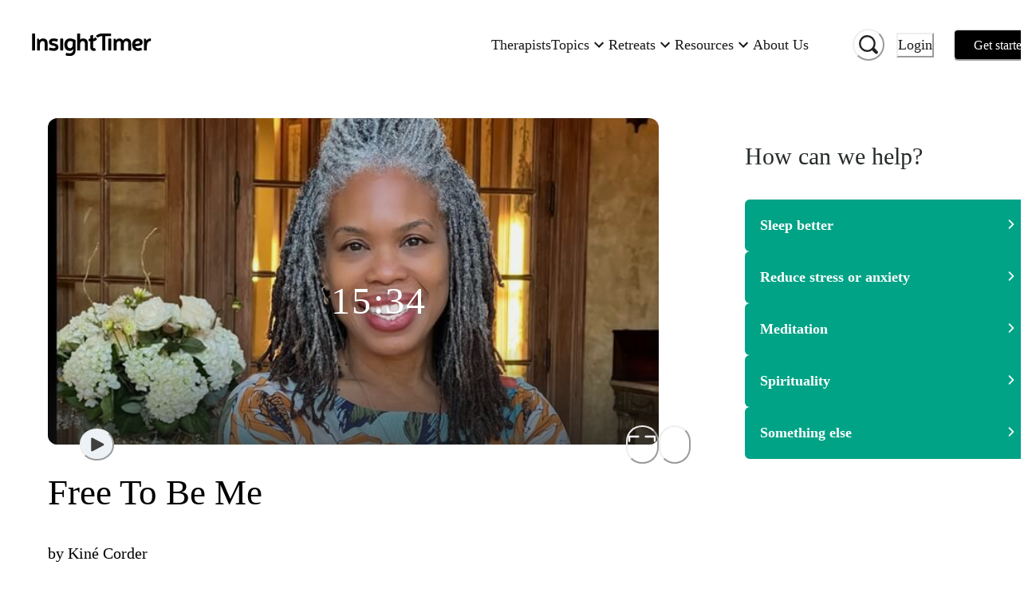

--- FILE ---
content_type: text/html; charset=utf-8
request_url: https://insighttimer.com/kinecorder/guided-meditations/free-to-be-me
body_size: 68187
content:
<!DOCTYPE html><html lang="en" class="gelica_f48c9c98-module__b6A-5G__variable proximanova_b1ae49f3-module__uxC6_a__variable"><head><meta charSet="utf-8"/><meta name="viewport" content="width=device-width, initial-scale=1"/><link rel="preload" as="image" imageSrcSet="https://libraryitems.insighttimer.com/v2a7g5n1e6j7e9m2l9z3e6n8m6h5a4m3d3t7m6q7/pictures/tiny_rectangle_medium.jpeg 640w, https://libraryitems.insighttimer.com/v2a7g5n1e6j7e9m2l9z3e6n8m6h5a4m3d3t7m6q7/pictures/tiny_rectangle_large.jpeg 1280w" imageSizes="(max-width: 26.5625em) 75vw, (min-width: 62em) 1200px, (min-width: 48em) 900px, 90vw" fetchPriority="high"/><link rel="preload" as="image" href="https://users.insighttimer.com/t6Q0e2E7x8J7u9Z3e3r3E2S3x8h8V5B9b4s0r3n0h9K1k4n3D8Q9r9A8j3F4d2D7F8t4G4Z6Z7w1x5n0m0K9V4K3C3P8y9J3a4z1/pictures/square_small.jpeg"/><link rel="stylesheet" href="https://web-funnel--insight-timer-a1ac7.us-central1.hosted.app/_next/static/chunks/34bad72b2f53beee.css" data-precedence="next"/><link rel="stylesheet" href="https://web-funnel--insight-timer-a1ac7.us-central1.hosted.app/_next/static/chunks/12d19b483332c48b.css" data-precedence="next"/><link rel="preload" as="script" fetchPriority="low" href="https://web-funnel--insight-timer-a1ac7.us-central1.hosted.app/_next/static/chunks/150d5adc8358cb50.js"/><script src="https://web-funnel--insight-timer-a1ac7.us-central1.hosted.app/_next/static/chunks/34969d549a86ae2b.js" async=""></script><script src="https://web-funnel--insight-timer-a1ac7.us-central1.hosted.app/_next/static/chunks/5e471f8713a49eba.js" async=""></script><script src="https://web-funnel--insight-timer-a1ac7.us-central1.hosted.app/_next/static/chunks/bc1b64bf1efaea83.js" async=""></script><script src="https://web-funnel--insight-timer-a1ac7.us-central1.hosted.app/_next/static/chunks/turbopack-0ebba9f89f60f5c7.js" async=""></script><script src="https://web-funnel--insight-timer-a1ac7.us-central1.hosted.app/_next/static/chunks/dbc0310e353fa63b.js" async=""></script><script src="https://web-funnel--insight-timer-a1ac7.us-central1.hosted.app/_next/static/chunks/18b605a2b9d7b5ef.js" async=""></script><script src="https://web-funnel--insight-timer-a1ac7.us-central1.hosted.app/_next/static/chunks/56c61862918aaba6.js" async=""></script><script src="https://web-funnel--insight-timer-a1ac7.us-central1.hosted.app/_next/static/chunks/4697c9fc0213743f.js" async=""></script><script src="https://web-funnel--insight-timer-a1ac7.us-central1.hosted.app/_next/static/chunks/cc05945d86b5a3e0.js" async=""></script><script src="https://web-funnel--insight-timer-a1ac7.us-central1.hosted.app/_next/static/chunks/f1e4224ab59f8a05.js" async=""></script><script src="https://web-funnel--insight-timer-a1ac7.us-central1.hosted.app/_next/static/chunks/4177bf11c5ac55bd.js" async=""></script><script src="https://web-funnel--insight-timer-a1ac7.us-central1.hosted.app/_next/static/chunks/2a188d21551eac3e.js" async=""></script><script src="https://web-funnel--insight-timer-a1ac7.us-central1.hosted.app/_next/static/chunks/59003df4510681f0.js" async=""></script><script src="https://web-funnel--insight-timer-a1ac7.us-central1.hosted.app/_next/static/chunks/a8b363c5c5c5bf7f.js" async=""></script><script src="https://web-funnel--insight-timer-a1ac7.us-central1.hosted.app/_next/static/chunks/ac0e6a14f7772e79.js" async=""></script><script src="https://web-funnel--insight-timer-a1ac7.us-central1.hosted.app/_next/static/chunks/9b088ec59decb5a8.js" async=""></script><script src="https://web-funnel--insight-timer-a1ac7.us-central1.hosted.app/_next/static/chunks/d015067974016a29.js" async=""></script><script src="https://web-funnel--insight-timer-a1ac7.us-central1.hosted.app/_next/static/chunks/34b59cdeb721973a.js" async=""></script><script src="https://web-funnel--insight-timer-a1ac7.us-central1.hosted.app/_next/static/chunks/0d7406cf369fbdc5.js" async=""></script><script src="https://web-funnel--insight-timer-a1ac7.us-central1.hosted.app/_next/static/chunks/249d2ae39014882f.js" async=""></script><script src="https://web-funnel--insight-timer-a1ac7.us-central1.hosted.app/_next/static/chunks/ab05686835aac173.js" async=""></script><script src="https://web-funnel--insight-timer-a1ac7.us-central1.hosted.app/_next/static/chunks/55d74aaa24a9b8bc.js" async=""></script><script src="https://web-funnel--insight-timer-a1ac7.us-central1.hosted.app/_next/static/chunks/698daf5c9eacb06a.js" async=""></script><script src="https://web-funnel--insight-timer-a1ac7.us-central1.hosted.app/_next/static/chunks/a58af8135a218173.js" async=""></script><script src="https://web-funnel--insight-timer-a1ac7.us-central1.hosted.app/_next/static/chunks/18fcfdfbe3b00a38.js" async=""></script><script src="https://web-funnel--insight-timer-a1ac7.us-central1.hosted.app/_next/static/chunks/72766e247ed2dd0b.js" async=""></script><script src="https://web-funnel--insight-timer-a1ac7.us-central1.hosted.app/_next/static/chunks/88261242072bf34a.js" async=""></script><script src="https://web-funnel--insight-timer-a1ac7.us-central1.hosted.app/_next/static/chunks/ecb2c251b85064e4.js" async=""></script><script src="https://web-funnel--insight-timer-a1ac7.us-central1.hosted.app/_next/static/chunks/350783d4d9011f77.js" async=""></script><script src="https://web-funnel--insight-timer-a1ac7.us-central1.hosted.app/_next/static/chunks/79c7b471c386c903.js" async=""></script><script src="https://web-funnel--insight-timer-a1ac7.us-central1.hosted.app/_next/static/chunks/23347556de6d442a.js" async=""></script><script src="https://web-funnel--insight-timer-a1ac7.us-central1.hosted.app/_next/static/chunks/845838e19e41ceee.js" async=""></script><script src="https://web-funnel--insight-timer-a1ac7.us-central1.hosted.app/_next/static/chunks/4d97b20d79e80557.js" async=""></script><script src="https://web-funnel--insight-timer-a1ac7.us-central1.hosted.app/_next/static/chunks/b3ddd3ef52ce2473.js" async=""></script><script src="https://web-funnel--insight-timer-a1ac7.us-central1.hosted.app/_next/static/chunks/bbfb802bfe84cfd5.js" async=""></script><script src="https://web-funnel--insight-timer-a1ac7.us-central1.hosted.app/_next/static/chunks/ffe65b31fc4e3fcd.js" async=""></script><script src="https://web-funnel--insight-timer-a1ac7.us-central1.hosted.app/_next/static/chunks/746a57afdec279ec.js" async=""></script><link rel="preload" href="https://web-funnel--insight-timer-a1ac7.us-central1.hosted.app/_next/static/chunks/e9da28d2a0dcb067.js" as="script" fetchPriority="low"/><link rel="preload" href="https://web-funnel--insight-timer-a1ac7.us-central1.hosted.app/_next/static/chunks/70c4828c565a7cad.js" as="script" fetchPriority="low"/><link rel="preload" href="https://web-funnel--insight-timer-a1ac7.us-central1.hosted.app/_next/static/chunks/2be3a138c807dea9.js" as="script" fetchPriority="low"/><link rel="preload" href="https://web-funnel--insight-timer-a1ac7.us-central1.hosted.app/_next/static/chunks/254688e9aa4690d8.js" as="script" fetchPriority="low"/><link rel="preload" href="https://web-funnel--insight-timer-a1ac7.us-central1.hosted.app/_next/static/chunks/49df8ac1e3fde288.js" as="script" fetchPriority="low"/><link rel="preload" href="https://web-funnel--insight-timer-a1ac7.us-central1.hosted.app/_next/static/chunks/571f76b0b603bbfc.js" as="script" fetchPriority="low"/><link rel="preload" href="https://web-funnel--insight-timer-a1ac7.us-central1.hosted.app/_next/static/chunks/db4f1b90a88e58df.js" as="script" fetchPriority="low"/><link rel="preload" href="https://web-funnel--insight-timer-a1ac7.us-central1.hosted.app/_next/static/chunks/f36f3a5af517d2fa.js" as="script" fetchPriority="low"/><link rel="preload" href="https://web-funnel--insight-timer-a1ac7.us-central1.hosted.app/_next/static/chunks/20fedca228b5eef0.js" as="script" fetchPriority="low"/><link rel="preload" href="https://web-funnel--insight-timer-a1ac7.us-central1.hosted.app/_next/static/chunks/377d5acd08f39e2d.js" as="script" fetchPriority="low"/><link rel="preload" href="https://web-funnel--insight-timer-a1ac7.us-central1.hosted.app/_next/static/chunks/d10d20cb1b40564f.js" as="script" fetchPriority="low"/><link rel="preload" href="https://web-funnel--insight-timer-a1ac7.us-central1.hosted.app/_next/static/chunks/a94208384fcd12cc.js" as="script" fetchPriority="low"/><link rel="preload" href="https://web-funnel--insight-timer-a1ac7.us-central1.hosted.app/_next/static/chunks/36a8bb59d009ed53.js" as="script" fetchPriority="low"/><link rel="preload" href="https://web-funnel--insight-timer-a1ac7.us-central1.hosted.app/_next/static/chunks/d541549444e0a40b.js" as="script" fetchPriority="low"/><link rel="preload" href="https://web-funnel--insight-timer-a1ac7.us-central1.hosted.app/_next/static/chunks/7e861d4b4581435b.js" as="script" fetchPriority="low"/><link rel="preload" href="https://web-funnel--insight-timer-a1ac7.us-central1.hosted.app/_next/static/chunks/edc2dfc69bad8ecb.js" as="script" fetchPriority="low"/><link rel="preload" href="https://web-funnel--insight-timer-a1ac7.us-central1.hosted.app/_next/static/chunks/56e690833cffedfc.js" as="script" fetchPriority="low"/><link rel="preload" href="https://web-funnel--insight-timer-a1ac7.us-central1.hosted.app/_next/static/chunks/ad36dd94ed5e7dba.js" as="script" fetchPriority="low"/><link rel="preload" href="https://web-funnel--insight-timer-a1ac7.us-central1.hosted.app/_next/static/chunks/a5d4b60ca5bf94ea.js" as="script" fetchPriority="low"/><link rel="preload" href="https://web-funnel--insight-timer-a1ac7.us-central1.hosted.app/_next/static/chunks/dc66aae1184a5d13.js" as="script" fetchPriority="low"/><link rel="preload" href="https://web-funnel--insight-timer-a1ac7.us-central1.hosted.app/_next/static/chunks/8a358fe840fc3c5c.js" as="script" fetchPriority="low"/><link rel="preload" href="https://web-funnel--insight-timer-a1ac7.us-central1.hosted.app/_next/static/chunks/bd6283ce1cdf1296.js" as="script" fetchPriority="low"/><link rel="preload" href="https://web-funnel--insight-timer-a1ac7.us-central1.hosted.app/_next/static/chunks/03273f9cbb5281d9.js" as="script" fetchPriority="low"/><link rel="preload" href="https://web-funnel--insight-timer-a1ac7.us-central1.hosted.app/_next/static/chunks/c350e1d078aa2343.js" as="script" fetchPriority="low"/><link rel="preload" href="https://web-funnel--insight-timer-a1ac7.us-central1.hosted.app/_next/static/chunks/c0df1ca2efd302c7.js" as="script" fetchPriority="low"/><link rel="preload" href="https://web-funnel--insight-timer-a1ac7.us-central1.hosted.app/_next/static/chunks/479006fcb24f2f2f.js" as="script" fetchPriority="low"/><link rel="preload" href="https://web-funnel--insight-timer-a1ac7.us-central1.hosted.app/_next/static/chunks/ffae25968baf5e6c.js" as="script" fetchPriority="low"/><link rel="preload" href="https://web-funnel--insight-timer-a1ac7.us-central1.hosted.app/_next/static/chunks/321b905448a83b97.js" as="script" fetchPriority="low"/><link rel="preload" href="https://web-funnel--insight-timer-a1ac7.us-central1.hosted.app/_next/static/chunks/573d017f93c9608c.js" as="script" fetchPriority="low"/><link rel="preload" href="https://web-funnel--insight-timer-a1ac7.us-central1.hosted.app/_next/static/chunks/2aa2173d7e965c68.js" as="script" fetchPriority="low"/><link rel="preload" href="https://web-funnel--insight-timer-a1ac7.us-central1.hosted.app/_next/static/chunks/93e9edcba35b5736.js" as="script" fetchPriority="low"/><link rel="preload" href="https://web-funnel--insight-timer-a1ac7.us-central1.hosted.app/_next/static/chunks/f7912bfca154d608.js" as="script" fetchPriority="low"/><link rel="preload" href="https://web-funnel--insight-timer-a1ac7.us-central1.hosted.app/_next/static/chunks/4df74eeb787f26cd.js" as="script" fetchPriority="low"/><meta name="next-size-adjust" content=""/><title>Free To Be Me | Kiné Corder</title><meta name="description" content="There are many things keeping you up at night, but there is only one reason why you can&#x27;t sleep. Let&#x27;s explore that one reason and clear it so that you can sleep deeper and awaken with a sense of clarity. You can do this meditation before bed if you awaken in the middle of the night, or in the morning as soon as you awaken so that you are always at peace."/><meta name="author" content="Insight Network, Inc."/><meta name="fb:app_id" content="157891377582896"/><meta name="branch:deeplink:$deeplink" content="insight://libraries/v2a7g5n1e6j7e9m2l9z3e6n8m6h5a4m3d3t7m6q7"/><meta name="branch:deeplink:$deeplink_v2" content="insight://libraries/v2a7g5n1e6j7e9m2l9z3e6n8m6h5a4m3d3t7m6q7"/><meta name="copyright" content="Insight Network, Inc. Copyright (c) 2026"/><link rel="canonical" href="https://insighttimer.com/kinecorder/guided-meditations/free-to-be-me"/><link rel="alternate" type="application/json+oembed" href="https://widgets.insighttimer.com/services/oembed?url=https://insighttimer.com/kinecorder/guided-meditations/free-to-be-me"/><meta property="og:title" content="Free To Be Me | Insight Timer"/><meta property="og:description" content="There are many things keeping you up at night, but there is only one reason why you can&#x27;t sleep. Let&#x27;s explore that one reason and clear it so that you can sleep deeper and awaken with a sense of clarity. You can do this meditation before bed if you awaken in the middle of the night, or in the morning as soon as you awaken so that you are always at peace."/><meta property="og:url" content="https://insighttimer.com/kinecorder/guided-meditations/free-to-be-me"/><meta property="og:image" content="https://libraryitems.insighttimer.com/v2a7g5n1e6j7e9m2l9z3e6n8m6h5a4m3d3t7m6q7/pictures/tiny_square_medium.jpeg"/><meta property="og:image:width" content="200"/><meta property="og:image:height" content="200"/><meta property="og:type" content="website"/><meta name="twitter:card" content="app"/><meta name="twitter:title" content="Free To Be Me | Insight Timer"/><meta name="twitter:description" content="There are many things keeping you up at night, but there is only one reason why you can&#x27;t sleep. Let&#x27;s explore that one reason and clear it so that you can sleep deeper and awaken with a sense of clarity. You can do this meditation before bed if you awaken in the middle of the night, or in the morning as soon as you awaken so that you are always at peace."/><meta name="twitter:image" content="https://libraryitems.insighttimer.com/v2a7g5n1e6j7e9m2l9z3e6n8m6h5a4m3d3t7m6q7/pictures/tiny_square_medium.jpeg"/><meta name="twitter:app:name:iphone" content="Insight Timer"/><meta name="twitter:app:id:iphone" content="337472899"/><meta name="twitter:app:name:ipad" content="Insight Timer"/><meta name="twitter:app:id:ipad" content="365641524"/><meta name="twitter:app:name:googleplay" content="Insight Timer"/><meta name="twitter:app:id:googleplay" content="com.spotlightsix.zentimerlite2"/><script src="https://web-funnel--insight-timer-a1ac7.us-central1.hosted.app/_next/static/chunks/a6dad97d9634a72d.js" noModule=""></script></head><body><div hidden=""><!--$--><!--/$--></div><style data-emotion="css-global 183qlcq">:host,:root,[data-theme]{--chakra-ring-inset:var(--chakra-empty,/*!*/ /*!*/);--chakra-ring-offset-width:0px;--chakra-ring-offset-color:#fff;--chakra-ring-color:rgba(66, 153, 225, 0.6);--chakra-ring-offset-shadow:0 0 #0000;--chakra-ring-shadow:0 0 #0000;--chakra-space-x-reverse:0;--chakra-space-y-reverse:0;--chakra-colors-transparent:transparent;--chakra-colors-current:currentColor;--chakra-colors-black-500:#1a202c;--chakra-colors-white:#FFFFFF;--chakra-colors-whiteAlpha-50:rgba(255, 255, 255, 0.04);--chakra-colors-whiteAlpha-100:rgba(255, 255, 255, 0.06);--chakra-colors-whiteAlpha-200:rgba(255, 255, 255, 0.08);--chakra-colors-whiteAlpha-300:rgba(255, 255, 255, 0.16);--chakra-colors-whiteAlpha-400:rgba(255, 255, 255, 0.24);--chakra-colors-whiteAlpha-500:rgba(255, 255, 255, 0.36);--chakra-colors-whiteAlpha-600:rgba(255, 255, 255, 0.48);--chakra-colors-whiteAlpha-700:rgba(255, 255, 255, 0.64);--chakra-colors-whiteAlpha-800:rgba(255, 255, 255, 0.80);--chakra-colors-whiteAlpha-900:rgba(255, 255, 255, 0.92);--chakra-colors-blackAlpha-50:rgba(0, 0, 0, 0.04);--chakra-colors-blackAlpha-100:rgba(0, 0, 0, 0.06);--chakra-colors-blackAlpha-200:rgba(0, 0, 0, 0.08);--chakra-colors-blackAlpha-300:rgba(0, 0, 0, 0.16);--chakra-colors-blackAlpha-400:rgba(0, 0, 0, 0.24);--chakra-colors-blackAlpha-500:rgba(0, 0, 0, 0.36);--chakra-colors-blackAlpha-600:#0000007a;--chakra-colors-blackAlpha-700:rgba(0, 0, 0, 0.64);--chakra-colors-blackAlpha-800:rgba(0, 0, 0, 0.80);--chakra-colors-blackAlpha-900:rgba(0, 0, 0, 0.92);--chakra-colors-gray-50:#F7FAFC;--chakra-colors-gray-100:#EDF2F7;--chakra-colors-gray-200:#E2E8F0;--chakra-colors-gray-300:#CBD5E0;--chakra-colors-gray-400:#A0AEC0;--chakra-colors-gray-500:#718096;--chakra-colors-gray-600:#4A5568;--chakra-colors-gray-700:#2D3748;--chakra-colors-gray-800:#1A202C;--chakra-colors-gray-900:#171923;--chakra-colors-red-50:#FFF5F5;--chakra-colors-red-100:#FED7D7;--chakra-colors-red-200:#FEB2B2;--chakra-colors-red-300:#FC8181;--chakra-colors-red-400:#F56565;--chakra-colors-red-500:#E53E3E;--chakra-colors-red-600:#C53030;--chakra-colors-red-700:#9B2C2C;--chakra-colors-red-800:#822727;--chakra-colors-red-900:#63171B;--chakra-colors-orange-50:#FFFAF0;--chakra-colors-orange-100:#FEEBC8;--chakra-colors-orange-200:#FBD38D;--chakra-colors-orange-300:#F6AD55;--chakra-colors-orange-400:#ED8936;--chakra-colors-orange-500:#DD6B20;--chakra-colors-orange-600:#C05621;--chakra-colors-orange-700:#9C4221;--chakra-colors-orange-800:#7B341E;--chakra-colors-orange-900:#652B19;--chakra-colors-yellow-50:#FFFFF0;--chakra-colors-yellow-100:#FEFCBF;--chakra-colors-yellow-200:#FAF089;--chakra-colors-yellow-300:#F5B840;--chakra-colors-yellow-400:#E1B033;--chakra-colors-yellow-500:#E1B033;--chakra-colors-yellow-600:#B7791F;--chakra-colors-yellow-700:#975A16;--chakra-colors-yellow-800:#744210;--chakra-colors-yellow-900:#5F370E;--chakra-colors-green-50:#F0FFF4;--chakra-colors-green-100:#C6F6D5;--chakra-colors-green-200:#9AE6B4;--chakra-colors-green-300:#68D391;--chakra-colors-green-400:#6FB36D;--chakra-colors-green-500:#62A15F;--chakra-colors-green-600:#2F855A;--chakra-colors-green-700:#276749;--chakra-colors-green-800:#22543D;--chakra-colors-green-900:#026A6D;--chakra-colors-teal-50:#E6FFFA;--chakra-colors-teal-100:#E6F3F3;--chakra-colors-teal-150:#E9F7F9;--chakra-colors-teal-200:#00A1B7;--chakra-colors-teal-300:#00879A;--chakra-colors-teal-400:#007787;--chakra-colors-teal-500:#01A386;--chakra-colors-teal-600:#2F7A7C;--chakra-colors-teal-700:#256163;--chakra-colors-teal-800:#00343C;--chakra-colors-teal-900:#001B1F;--chakra-colors-blue-50:#ebf8ff;--chakra-colors-blue-100:#bee3f8;--chakra-colors-blue-200:#90cdf4;--chakra-colors-blue-300:#63b3ed;--chakra-colors-blue-400:#599ACF;--chakra-colors-blue-500:#3182ce;--chakra-colors-blue-600:#2b6cb0;--chakra-colors-blue-700:#2c5282;--chakra-colors-blue-800:#2a4365;--chakra-colors-blue-900:#1A365D;--chakra-colors-cyan-50:#EDFDFD;--chakra-colors-cyan-100:#C4F1F9;--chakra-colors-cyan-200:#9DECF9;--chakra-colors-cyan-300:#76E4F7;--chakra-colors-cyan-400:#0BC5EA;--chakra-colors-cyan-500:#00B5D8;--chakra-colors-cyan-600:#00A3C4;--chakra-colors-cyan-700:#0987A0;--chakra-colors-cyan-800:#086F83;--chakra-colors-cyan-900:#065666;--chakra-colors-purple-50:#FAF5FF;--chakra-colors-purple-100:#E9D8FD;--chakra-colors-purple-200:#D6BCFA;--chakra-colors-purple-300:#B794F4;--chakra-colors-purple-400:#6F5FB4;--chakra-colors-purple-500:#594C94;--chakra-colors-purple-600:#6B46C1;--chakra-colors-purple-700:#553C9A;--chakra-colors-purple-800:#44337A;--chakra-colors-purple-900:#322659;--chakra-colors-pink-50:#FFF5F7;--chakra-colors-pink-100:#FED7E2;--chakra-colors-pink-200:#FBB6CE;--chakra-colors-pink-300:#F687B3;--chakra-colors-pink-400:#BD3E6F;--chakra-colors-pink-500:#D53F8C;--chakra-colors-pink-600:#B83280;--chakra-colors-pink-700:#97266D;--chakra-colors-pink-800:#702459;--chakra-colors-pink-900:#521B41;--chakra-colors-maroon:#A2084D;--chakra-colors-neutral-0:#FFFFFF;--chakra-colors-neutral-50:#F7F9F9;--chakra-colors-neutral-100:#EFF3F3;--chakra-colors-neutral-150:#F1F4F4;--chakra-colors-neutral-200:#E6E8E8;--chakra-colors-neutral-300:#D5D8D8;--chakra-colors-neutral-333:#333333;--chakra-colors-neutral-350:#7D7C7B;--chakra-colors-neutral-400:#AFB4B4;--chakra-colors-neutral-450:#C7C6C5;--chakra-colors-neutral-500:#899090;--chakra-colors-neutral-600:#636D6D;--chakra-colors-neutral-700:#272B2B;--chakra-colors-neutral-750:#191919;--chakra-colors-neutral-800:#1E2121;--chakra-colors-neutral-900:#151717;--chakra-colors-secondary-alert:#DF5C64;--chakra-colors-secondary-music:#6FB36D;--chakra-colors-secondary-live:#BD3E6F;--chakra-colors-secondary-sleep:#594C94;--chakra-colors-secondary-playlists:#599ACF;--chakra-colors-secondary-courses:#D9A853;--chakra-colors-secondary-workshop:#599ACF;--chakra-colors-workplaceBlue-25:#CFDBF2;--chakra-colors-workplaceBlue-100:#F5F8FC;--chakra-colors-workplaceBlue-400:#406FCB;--chakra-colors-workplaceBlue-500:#345BA6;--chakra-colors-text-darkest:#222222;--chakra-colors-text-darkGray:#181818;--chakra-colors-text-medium:#5a5a5a;--chakra-colors-text-medDarkGray:#222222;--chakra-colors-text-lightGray:#727272;--chakra-colors-darkGreen-900:#0D2225;--chakra-colors-cream-200:#F8F4EF;--chakra-colors-cream-250:#F9F8F6;--chakra-colors-cream-300:#F3EDE6;--chakra-colors-cream-400:#DAD2CE;--chakra-colors-sky-100:#7feef1;--chakra-colors-sky-400:#1C95E0;--chakra-colors-lemonYellow-200:#D9D9CC;--chakra-colors-modal-light-300:#F5F5F5;--chakra-colors-modal-light-500:#ECECEC;--chakra-colors-error:#EC4641;--chakra-borders-none:0;--chakra-borders-1px:1px solid;--chakra-borders-2px:2px solid;--chakra-borders-4px:4px solid;--chakra-borders-8px:8px solid;--chakra-fonts-heading:ProximaNova,Helvetica Neue,Helvetica,Segoe UI,Arial,system-ui,-apple-system,sans-serif;--chakra-fonts-body:ProximaNova,Helvetica Neue,Helvetica,Segoe UI,Arial,system-ui,-apple-system,sans-serif;--chakra-fonts-mono:SFMono-Regular,Menlo,Monaco,Consolas,"Liberation Mono","Courier New",monospace;--chakra-fontSizes-3xs:0.45rem;--chakra-fontSizes-2xs:0.625rem;--chakra-fontSizes-xs:0.75rem;--chakra-fontSizes-sm:0.875rem;--chakra-fontSizes-md:1rem;--chakra-fontSizes-lg:1.125rem;--chakra-fontSizes-xl:1.25rem;--chakra-fontSizes-2xl:1.5rem;--chakra-fontSizes-3xl:1.875rem;--chakra-fontSizes-4xl:2.25rem;--chakra-fontSizes-5xl:3rem;--chakra-fontSizes-6xl:3.75rem;--chakra-fontSizes-7xl:4.5rem;--chakra-fontSizes-8xl:6rem;--chakra-fontSizes-9xl:8rem;--chakra-fontWeights-hairline:100;--chakra-fontWeights-thin:200;--chakra-fontWeights-light:300;--chakra-fontWeights-normal:400;--chakra-fontWeights-medium:500;--chakra-fontWeights-semibold:600;--chakra-fontWeights-bold:700;--chakra-fontWeights-extrabold:800;--chakra-fontWeights-black:900;--chakra-letterSpacings-tighter:-0.05em;--chakra-letterSpacings-tight:-0.025em;--chakra-letterSpacings-normal:0;--chakra-letterSpacings-wide:0.025em;--chakra-letterSpacings-wider:0.05em;--chakra-letterSpacings-widest:0.1em;--chakra-lineHeights-3:.75rem;--chakra-lineHeights-4:1rem;--chakra-lineHeights-5:1.25rem;--chakra-lineHeights-6:1.5rem;--chakra-lineHeights-7:1.75rem;--chakra-lineHeights-8:2rem;--chakra-lineHeights-9:2.25rem;--chakra-lineHeights-10:2.5rem;--chakra-lineHeights-normal:normal;--chakra-lineHeights-none:1;--chakra-lineHeights-shorter:1.25;--chakra-lineHeights-short:1.375;--chakra-lineHeights-base:1.5;--chakra-lineHeights-tall:1.625;--chakra-lineHeights-taller:2;--chakra-radii-none:0;--chakra-radii-sm:0.125rem;--chakra-radii-base:0.25rem;--chakra-radii-md:0.375rem;--chakra-radii-lg:0.5rem;--chakra-radii-xl:0.75rem;--chakra-radii-2xl:1rem;--chakra-radii-3xl:1.5rem;--chakra-radii-full:9999px;--chakra-space-1:0.25rem;--chakra-space-2:0.5rem;--chakra-space-3:0.75rem;--chakra-space-4:1rem;--chakra-space-5:1.25rem;--chakra-space-6:1.5rem;--chakra-space-7:1.75rem;--chakra-space-8:2rem;--chakra-space-9:2.25rem;--chakra-space-10:2.5rem;--chakra-space-12:3rem;--chakra-space-14:3.5rem;--chakra-space-16:4rem;--chakra-space-20:5rem;--chakra-space-24:6rem;--chakra-space-28:7rem;--chakra-space-32:8rem;--chakra-space-36:9rem;--chakra-space-40:10rem;--chakra-space-44:11rem;--chakra-space-48:12rem;--chakra-space-52:13rem;--chakra-space-56:14rem;--chakra-space-60:15rem;--chakra-space-64:16rem;--chakra-space-72:18rem;--chakra-space-80:20rem;--chakra-space-96:24rem;--chakra-space-px:1px;--chakra-space-0-5:0.125rem;--chakra-space-1-5:0.375rem;--chakra-space-2-5:0.625rem;--chakra-space-3-5:0.875rem;--chakra-shadows-xs:0 0 0 1px rgba(0, 0, 0, 0.05);--chakra-shadows-sm:0 1px 2px 0 rgba(0, 0, 0, 0.05);--chakra-shadows-base:0 1px 3px 0 rgba(0, 0, 0, 0.1),0 1px 2px 0 rgba(0, 0, 0, 0.06);--chakra-shadows-md:0 4px 6px -1px rgba(0, 0, 0, 0.1),0 2px 4px -1px rgba(0, 0, 0, 0.06);--chakra-shadows-lg:0 10px 15px -3px rgba(0, 0, 0, 0.1),0 4px 6px -2px rgba(0, 0, 0, 0.05);--chakra-shadows-xl:0 20px 25px -5px rgba(0, 0, 0, 0.1),0 10px 10px -5px rgba(0, 0, 0, 0.04);--chakra-shadows-2xl:0 25px 50px -12px rgba(0, 0, 0, 0.25);--chakra-shadows-outline:0 0 0 3px rgba(66, 153, 225, 0.6);--chakra-shadows-inner:inset 0 2px 4px 0 rgba(0,0,0,0.06);--chakra-shadows-none:none;--chakra-shadows-dark-lg:rgba(0, 0, 0, 0.1) 0px 0px 0px 1px,rgba(0, 0, 0, 0.2) 0px 5px 10px,rgba(0, 0, 0, 0.4) 0px 15px 40px;--chakra-sizes-1:0.25rem;--chakra-sizes-2:0.5rem;--chakra-sizes-3:0.75rem;--chakra-sizes-4:1rem;--chakra-sizes-5:1.25rem;--chakra-sizes-6:1.5rem;--chakra-sizes-7:1.75rem;--chakra-sizes-8:2rem;--chakra-sizes-9:2.25rem;--chakra-sizes-10:2.5rem;--chakra-sizes-12:3rem;--chakra-sizes-14:3.5rem;--chakra-sizes-16:4rem;--chakra-sizes-20:5rem;--chakra-sizes-24:6rem;--chakra-sizes-28:7rem;--chakra-sizes-32:8rem;--chakra-sizes-36:9rem;--chakra-sizes-40:10rem;--chakra-sizes-44:11rem;--chakra-sizes-48:12rem;--chakra-sizes-52:13rem;--chakra-sizes-56:14rem;--chakra-sizes-60:15rem;--chakra-sizes-64:16rem;--chakra-sizes-72:18rem;--chakra-sizes-80:20rem;--chakra-sizes-96:24rem;--chakra-sizes-px:1px;--chakra-sizes-0-5:0.125rem;--chakra-sizes-1-5:0.375rem;--chakra-sizes-2-5:0.625rem;--chakra-sizes-3-5:0.875rem;--chakra-sizes-max:max-content;--chakra-sizes-min:min-content;--chakra-sizes-full:100%;--chakra-sizes-3xs:14rem;--chakra-sizes-2xs:16rem;--chakra-sizes-xs:20rem;--chakra-sizes-sm:24rem;--chakra-sizes-md:28rem;--chakra-sizes-lg:32rem;--chakra-sizes-xl:36rem;--chakra-sizes-2xl:42rem;--chakra-sizes-3xl:48rem;--chakra-sizes-4xl:56rem;--chakra-sizes-5xl:64rem;--chakra-sizes-6xl:72rem;--chakra-sizes-7xl:80rem;--chakra-sizes-8xl:90rem;--chakra-sizes-prose:60ch;--chakra-sizes-container-sm:640px;--chakra-sizes-container-md:768px;--chakra-sizes-container-lg:1024px;--chakra-sizes-container-xl:1280px;--chakra-zIndices-hide:-1;--chakra-zIndices-auto:auto;--chakra-zIndices-base:0;--chakra-zIndices-docked:10;--chakra-zIndices-dropdown:1000;--chakra-zIndices-sticky:1100;--chakra-zIndices-banner:1200;--chakra-zIndices-overlay:1300;--chakra-zIndices-modal:1400;--chakra-zIndices-popover:1500;--chakra-zIndices-skipLink:1600;--chakra-zIndices-toast:1700;--chakra-zIndices-tooltip:1800;--chakra-transition-property-common:background-color,border-color,color,fill,stroke,opacity,box-shadow,transform;--chakra-transition-property-colors:background-color,border-color,color,fill,stroke;--chakra-transition-property-dimensions:width,height;--chakra-transition-property-position:left,right,top,bottom;--chakra-transition-property-background:background-color,background-image,background-position;--chakra-transition-easing-ease-in:cubic-bezier(0.4, 0, 1, 1);--chakra-transition-easing-ease-out:cubic-bezier(0, 0, 0.2, 1);--chakra-transition-easing-ease-in-out:cubic-bezier(0.4, 0, 0.2, 1);--chakra-transition-duration-ultra-fast:50ms;--chakra-transition-duration-faster:100ms;--chakra-transition-duration-fast:150ms;--chakra-transition-duration-normal:200ms;--chakra-transition-duration-slow:300ms;--chakra-transition-duration-slower:400ms;--chakra-transition-duration-ultra-slow:500ms;--chakra-blur-none:0;--chakra-blur-sm:4px;--chakra-blur-base:8px;--chakra-blur-md:12px;--chakra-blur-lg:16px;--chakra-blur-xl:24px;--chakra-blur-2xl:40px;--chakra-blur-3xl:64px;--chakra-breakpoints-base:0em;--chakra-breakpoints-sm:30em;--chakra-breakpoints-md:48em;--chakra-breakpoints-lg:62em;--chakra-breakpoints-xl:80em;--chakra-breakpoints-2xl:96em;}.chakra-ui-light :host:not([data-theme]),.chakra-ui-light :root:not([data-theme]),.chakra-ui-light [data-theme]:not([data-theme]),[data-theme=light] :host:not([data-theme]),[data-theme=light] :root:not([data-theme]),[data-theme=light] [data-theme]:not([data-theme]),:host[data-theme=light],:root[data-theme=light],[data-theme][data-theme=light]{--chakra-colors-chakra-body-text:var(--chakra-colors-gray-800);--chakra-colors-chakra-body-bg:var(--chakra-colors-white);--chakra-colors-chakra-border-color:var(--chakra-colors-gray-200);--chakra-colors-chakra-inverse-text:var(--chakra-colors-white);--chakra-colors-chakra-subtle-bg:var(--chakra-colors-gray-100);--chakra-colors-chakra-subtle-text:var(--chakra-colors-gray-600);--chakra-colors-chakra-placeholder-color:var(--chakra-colors-gray-500);}.chakra-ui-dark :host:not([data-theme]),.chakra-ui-dark :root:not([data-theme]),.chakra-ui-dark [data-theme]:not([data-theme]),[data-theme=dark] :host:not([data-theme]),[data-theme=dark] :root:not([data-theme]),[data-theme=dark] [data-theme]:not([data-theme]),:host[data-theme=dark],:root[data-theme=dark],[data-theme][data-theme=dark]{--chakra-colors-chakra-body-text:var(--chakra-colors-whiteAlpha-900);--chakra-colors-chakra-body-bg:var(--chakra-colors-gray-800);--chakra-colors-chakra-border-color:var(--chakra-colors-whiteAlpha-300);--chakra-colors-chakra-inverse-text:var(--chakra-colors-gray-800);--chakra-colors-chakra-subtle-bg:var(--chakra-colors-gray-700);--chakra-colors-chakra-subtle-text:var(--chakra-colors-gray-400);--chakra-colors-chakra-placeholder-color:var(--chakra-colors-whiteAlpha-400);}</style><style data-emotion="css-global fubdgu">html{line-height:1.5;-webkit-text-size-adjust:100%;font-family:system-ui,sans-serif;-webkit-font-smoothing:antialiased;text-rendering:optimizeLegibility;-moz-osx-font-smoothing:grayscale;touch-action:manipulation;}body{position:relative;min-height:100%;margin:0;font-feature-settings:"kern";}:where(*, *::before, *::after){border-width:0;border-style:solid;box-sizing:border-box;word-wrap:break-word;}main{display:block;}hr{border-top-width:1px;box-sizing:content-box;height:0;overflow:visible;}:where(pre, code, kbd,samp){font-family:SFMono-Regular,Menlo,Monaco,Consolas,monospace;font-size:1em;}a{background-color:transparent;color:inherit;-webkit-text-decoration:inherit;text-decoration:inherit;}abbr[title]{border-bottom:none;-webkit-text-decoration:underline;text-decoration:underline;-webkit-text-decoration:underline dotted;-webkit-text-decoration:underline dotted;text-decoration:underline dotted;}:where(b, strong){font-weight:bold;}small{font-size:80%;}:where(sub,sup){font-size:75%;line-height:0;position:relative;vertical-align:baseline;}sub{bottom:-0.25em;}sup{top:-0.5em;}img{border-style:none;}:where(button, input, optgroup, select, textarea){font-family:inherit;font-size:100%;line-height:1.15;margin:0;}:where(button, input){overflow:visible;}:where(button, select){text-transform:none;}:where(
          button::-moz-focus-inner,
          [type="button"]::-moz-focus-inner,
          [type="reset"]::-moz-focus-inner,
          [type="submit"]::-moz-focus-inner
        ){border-style:none;padding:0;}fieldset{padding:0.35em 0.75em 0.625em;}legend{box-sizing:border-box;color:inherit;display:table;max-width:100%;padding:0;white-space:normal;}progress{vertical-align:baseline;}textarea{overflow:auto;}:where([type="checkbox"], [type="radio"]){box-sizing:border-box;padding:0;}input[type="number"]::-webkit-inner-spin-button,input[type="number"]::-webkit-outer-spin-button{-webkit-appearance:none!important;}input[type="number"]{-moz-appearance:textfield;}input[type="search"]{-webkit-appearance:textfield;outline-offset:-2px;}input[type="search"]::-webkit-search-decoration{-webkit-appearance:none!important;}::-webkit-file-upload-button{-webkit-appearance:button;font:inherit;}details{display:block;}summary{display:-webkit-box;display:-webkit-list-item;display:-ms-list-itembox;display:list-item;}template{display:none;}[hidden]{display:none!important;}:where(
          blockquote,
          dl,
          dd,
          h1,
          h2,
          h3,
          h4,
          h5,
          h6,
          hr,
          figure,
          p,
          pre
        ){margin:0;}button{background:transparent;padding:0;}fieldset{margin:0;padding:0;}:where(ol, ul){margin:0;padding:0;}textarea{resize:vertical;}:where(button, [role="button"]){cursor:pointer;}button::-moz-focus-inner{border:0!important;}table{border-collapse:collapse;}:where(h1, h2, h3, h4, h5, h6){font-size:inherit;font-weight:inherit;}:where(button, input, optgroup, select, textarea){padding:0;line-height:inherit;color:inherit;}:where(img, svg, video, canvas, audio, iframe, embed, object){display:block;}:where(img, video){max-width:100%;height:auto;}[data-js-focus-visible] :focus:not([data-focus-visible-added]):not(
          [data-focus-visible-disabled]
        ){outline:none;box-shadow:none;}select::-ms-expand{display:none;}:root,:host{--chakra-vh:100vh;}@supports (height: -webkit-fill-available){:root,:host{--chakra-vh:-webkit-fill-available;}}@supports (height: -moz-fill-available){:root,:host{--chakra-vh:-moz-fill-available;}}@supports (height: 100dvh){:root,:host{--chakra-vh:100dvh;}}</style><style data-emotion="css-global 1cgn62j">body{font-family:var(--chakra-fonts-body);color:var(--chakra-colors-chakra-body-text);background:var(--chakra-colors-chakra-body-bg);transition-property:background-color;transition-duration:var(--chakra-transition-duration-normal);line-height:var(--chakra-lineHeights-base);}*::-webkit-input-placeholder{color:var(--chakra-colors-chakra-placeholder-color);}*::-moz-placeholder{color:var(--chakra-colors-chakra-placeholder-color);}*:-ms-input-placeholder{color:var(--chakra-colors-chakra-placeholder-color);}*::placeholder{color:var(--chakra-colors-chakra-placeholder-color);}*,*::before,::after{border-color:var(--chakra-colors-chakra-border-color);}</style><div id="root"><!--$--><!--/$--><!--$--><!--/$--><style data-emotion="css 1ps6o96">.css-1ps6o96{position:fixed;z-index:1100;width:100%;top:0px;}</style><header id="site-header" class="css-1ps6o96"><!--$--><!--/$--><div class="css-0"><style data-emotion="css 1l6iugg">.css-1l6iugg{width:100%;position:relative;background:#fff;height:64px;}@media screen and (min-width: 80em){.css-1l6iugg{height:112px;}}</style><div class="header-background css-1l6iugg"><style data-emotion="css 1fft6av">.css-1fft6av{display:block;height:100%;}@media screen and (min-width: 62em){.css-1fft6av{display:none;}}</style><div class="css-1fft6av"><style data-emotion="css 1ngljwr">.css-1ngljwr{height:100%;padding:0 30px;}</style><div class="css-1ngljwr"><style data-emotion="css 1regj17">.css-1regj17{width:var(--chakra-sizes-full);height:var(--chakra-sizes-full);}</style><div class="css-1regj17"><style data-emotion="css 3wwyht">.css-3wwyht{display:-webkit-box;display:-webkit-flex;display:-ms-flexbox;display:flex;-webkit-align-items:center;-webkit-box-align:center;-ms-flex-align:center;align-items:center;-webkit-box-pack:justify;-webkit-justify-content:space-between;justify-content:space-between;position:relative;height:100%;z-index:1400;background:var(--chakra-colors-transparent);}</style><div class="css-3wwyht"><style data-emotion="css 12ydjs6">.css-12ydjs6{transition-property:var(--chakra-transition-property-common);transition-duration:var(--chakra-transition-duration-fast);transition-timing-function:var(--chakra-transition-easing-ease-out);cursor:pointer;-webkit-text-decoration:none;text-decoration:none;outline:2px solid transparent;outline-offset:2px;color:inherit;display:-webkit-box;display:-webkit-flex;display:-ms-flexbox;display:flex;-webkit-align-items:center;-webkit-box-align:center;-ms-flex-align:center;align-items:center;width:110px;-webkit-flex-shrink:0;-ms-flex-negative:0;flex-shrink:0;}.css-12ydjs6:focus-visible,.css-12ydjs6[data-focus-visible]{box-shadow:var(--chakra-shadows-outline);}.css-12ydjs6:hover,.css-12ydjs6[data-hover]{-webkit-text-decoration:none;text-decoration:none;}@media screen and (min-width: 30em){.css-12ydjs6{width:150px;}}</style><a class="chakra-link css-12ydjs6" href="/"><style data-emotion="css o8eea8">.css-o8eea8{width:150px;height:100%;}</style><img alt="Insight Timer logo" src="/image/insighttimer-v2.svg" crossorigin="anonymous" class="chakra-image css-o8eea8"/></a><style data-emotion="css 38lglc">.css-38lglc{display:none;}</style><div class="css-38lglc"><a href="https://insighttimer.com/therapists">Therapists</a><a href="/meditation-topics">Topics</a><a href="/retreats">Retreats</a><a href="https://insighttimer.com/blog">Resources</a><a href="/about">About Us</a></div><style data-emotion="css 1igwmid">.css-1igwmid{display:-webkit-box;display:-webkit-flex;display:-ms-flexbox;display:flex;-webkit-align-items:center;-webkit-box-align:center;-ms-flex-align:center;align-items:center;-webkit-flex-direction:row;-ms-flex-direction:row;flex-direction:row;gap:0.5rem;}</style><div class="chakra-stack css-1igwmid"><style data-emotion="css 158jv7t">.css-158jv7t{display:inline;-webkit-appearance:none;-moz-appearance:none;-ms-appearance:none;appearance:none;-webkit-align-items:center;-webkit-box-align:center;-ms-flex-align:center;align-items:center;-webkit-box-pack:center;-ms-flex-pack:center;-webkit-justify-content:center;justify-content:center;-webkit-user-select:none;-moz-user-select:none;-ms-user-select:none;user-select:none;position:relative;white-space:nowrap;vertical-align:middle;outline:none!important;line-height:inherit;border-radius:8px;font-weight:400;transition-property:var(--chakra-transition-property-common);transition-duration:var(--chakra-transition-duration-normal);-webkit-print-color-scheme:teal;color-scheme:teal;color:inherit;height:auto;min-width:0px;font-size:18px;background:none;margin:0px;padding:0px;-webkit-padding-start:0px;padding-inline-start:0px;-webkit-padding-end:0px;padding-inline-end:0px;padding-top:0px;padding-bottom:0px;width:auto;}.css-158jv7t:focus-visible,.css-158jv7t[data-focus-visible]{box-shadow:var(--chakra-shadows-outline);}.css-158jv7t:disabled,.css-158jv7t[disabled],.css-158jv7t[aria-disabled=true],.css-158jv7t[data-disabled]{opacity:0.4;cursor:not-allowed;box-shadow:var(--chakra-shadows-none);}.css-158jv7t:hover:disabled,.css-158jv7t[data-hover]:disabled,.css-158jv7t:hover[disabled],.css-158jv7t[data-hover][disabled],.css-158jv7t:hover[aria-disabled=true],.css-158jv7t[data-hover][aria-disabled=true],.css-158jv7t:hover[data-disabled],.css-158jv7t[data-hover][data-disabled]{background:initial;}.css-158jv7t:focus,.css-158jv7t[data-focus]{outline:2px solid transparent;outline-offset:2px;}</style><button type="button" class="chakra-button css-158jv7t" aria-label="Open menu"><style data-emotion="css em4q01">.css-em4q01{width:24px;height:24px;display:inline-block;line-height:1em;-webkit-flex-shrink:0;-ms-flex-negative:0;flex-shrink:0;color:black;vertical-align:middle;}</style><svg viewBox="0 0 24 24" focusable="false" class="chakra-icon css-em4q01" aria-hidden="true"><path fill="currentColor" d="M 3 5 A 1.0001 1.0001 0 1 0 3 7 L 21 7 A 1.0001 1.0001 0 1 0 21 5 L 3 5 z M 3 11 A 1.0001 1.0001 0 1 0 3 13 L 21 13 A 1.0001 1.0001 0 1 0 21 11 L 3 11 z M 3 17 A 1.0001 1.0001 0 1 0 3 19 L 21 19 A 1.0001 1.0001 0 1 0 21 17 L 3 17 z"></path></svg></button></div></div><!--$--><!--/$--></div></div></div><style data-emotion="css 1yr365a">.css-1yr365a{display:none;height:100%;}@media screen and (min-width: 62em){.css-1yr365a{display:block;}}</style><div class="css-1yr365a"><div class="chakra-slide" style="position:fixed;top:0;left:0;right:0;max-width:100%;background:white;padding-right:var(--scrollbar-width);max-height:100vh;overflow-y:auto;transform:translateX(0px) translateY(-100%) translateZ(0)"><style data-emotion="css qoerqz">.css-qoerqz{position:relative;background:var(--chakra-colors-white);top:0px;}</style><div class="css-qoerqz"></div></div><style data-emotion="css 1yfbimh">.css-1yfbimh{background:var(--chakra-colors-transparent);height:100%;z-index:1450;position:relative;border-bottom:var(--chakra-borders-none);border-color:#DFDFDF;}</style><div class="css-1yfbimh"><style data-emotion="css 2zsrpy">.css-2zsrpy{width:100%;-webkit-margin-start:auto;margin-inline-start:auto;-webkit-margin-end:auto;margin-inline-end:auto;-webkit-padding-start:30px;padding-inline-start:30px;-webkit-padding-end:30px;padding-inline-end:30px;display:-webkit-box;display:-webkit-flex;display:-ms-flexbox;display:flex;position:relative;-webkit-align-items:center;-webkit-box-align:center;-ms-flex-align:center;align-items:center;height:100%;}@media screen and (min-width: 48em){.css-2zsrpy{-webkit-padding-start:var(--chakra-space-10);padding-inline-start:var(--chakra-space-10);-webkit-padding-end:var(--chakra-space-10);padding-inline-end:var(--chakra-space-10);}}@media screen and (min-width: 80em){.css-2zsrpy{max-width:1290px;-webkit-padding-start:40px;padding-inline-start:40px;-webkit-padding-end:40px;padding-inline-end:40px;}}@media screen and (min-width: 96em){.css-2zsrpy{-webkit-padding-start:0px;padding-inline-start:0px;-webkit-padding-end:0px;padding-inline-end:0px;}}</style><div class="chakra-container css-2zsrpy"><style data-emotion="css 1c0tp62">.css-1c0tp62{-webkit-flex-shrink:0;-ms-flex-negative:0;flex-shrink:0;width:150px;}</style><div class="css-1c0tp62"><a class="chakra-link css-12ydjs6" href="/"><img alt="Insight Timer logo" src="/image/insighttimer-v2.svg" crossorigin="anonymous" class="chakra-image css-o8eea8"/></a></div><style data-emotion="css b6jubi">.css-b6jubi{display:-webkit-box;display:-webkit-flex;display:-ms-flexbox;display:flex;-webkit-align-items:center;-webkit-box-align:center;-ms-flex-align:center;align-items:center;-webkit-box-pack:end;-ms-flex-pack:end;-webkit-justify-content:flex-end;justify-content:flex-end;-webkit-flex-direction:row;-ms-flex-direction:row;flex-direction:row;-webkit-flex:1;-ms-flex:1;flex:1;height:100%;position:relative;}@media screen and (min-width: 62em){.css-b6jubi{gap:var(--chakra-space-6);margin-right:0px;}}@media screen and (min-width: 80em){.css-b6jubi{gap:50px;margin-right:var(--chakra-space-10);}}</style><div class="chakra-stack css-b6jubi"><style data-emotion="css 1tyc5lt">.css-1tyc5lt{position:relative;height:100%;display:-webkit-box;display:-webkit-flex;display:-ms-flexbox;display:flex;-webkit-align-items:center;-webkit-box-align:center;-ms-flex-align:center;align-items:center;}</style><div class="css-1tyc5lt"><style data-emotion="css 1mhnbki">.css-1mhnbki{transition-property:var(--chakra-transition-property-common);transition-duration:var(--chakra-transition-duration-fast);transition-timing-function:var(--chakra-transition-easing-ease-out);cursor:pointer;-webkit-text-decoration:none;text-decoration:none;outline:2px solid transparent;outline-offset:2px;font-family:ProximaNova;color:#181818;width:100%;display:-webkit-box;display:-webkit-flex;display:-ms-flexbox;display:flex;-webkit-align-items:center;-webkit-box-align:center;-ms-flex-align:center;align-items:center;padding-top:10px;padding-bottom:10px;}.css-1mhnbki:hover,.css-1mhnbki[data-hover]{color:#181818;}.css-1mhnbki:focus,.css-1mhnbki[data-focus]{outline:2px solid transparent;outline-offset:2px;}.css-1mhnbki:focus-visible,.css-1mhnbki[data-focus-visible]{outline:auto!important;}</style><a target="_blank" class="chakra-link css-1mhnbki" to="https://insighttimer.com/therapists" href="https://insighttimer.com/therapists"><style data-emotion="css 79elbk">.css-79elbk{position:relative;}</style><span class="css-79elbk"><style data-emotion="css fqllj7">.css-fqllj7{display:-webkit-box;display:-webkit-flex;display:-ms-flexbox;display:flex;-webkit-align-items:center;-webkit-box-align:center;-ms-flex-align:center;align-items:center;-webkit-flex-direction:row;-ms-flex-direction:row;flex-direction:row;gap:var(--chakra-space-1);}</style><div class="chakra-stack css-fqllj7"><style data-emotion="css 1ao63u9">.css-1ao63u9{line-height:23px;font-size:18px;font-weight:500;text-align:center;white-space:nowrap;font-family:ProximaNova;}</style><span class="chakra-text css-1ao63u9">Therapists</span></div></span></a></div><div class="css-1tyc5lt"><a class="chakra-link css-1mhnbki" href="/meditation-topics"><span class="css-79elbk"><div class="chakra-stack css-fqllj7"><span class="chakra-text css-1ao63u9">Topics</span><style data-emotion="css p8h97f">.css-p8h97f{width:var(--chakra-sizes-6);height:var(--chakra-sizes-6);display:inline-block;line-height:1em;-webkit-flex-shrink:0;-ms-flex-negative:0;flex-shrink:0;color:#181818;-webkit-transition:all 0.3s cubic-bezier(.19,1,.22,1);transition:all 0.3s cubic-bezier(.19,1,.22,1);-webkit-transform:rotate(0);-moz-transform:rotate(0);-ms-transform:rotate(0);transform:rotate(0);}</style><style data-emotion="css 12guk74">.css-12guk74{width:1em;height:1em;display:inline-block;line-height:1em;-webkit-flex-shrink:0;-ms-flex-negative:0;flex-shrink:0;color:currentColor;vertical-align:middle;width:var(--chakra-sizes-6);height:var(--chakra-sizes-6);display:inline-block;line-height:1em;-webkit-flex-shrink:0;-ms-flex-negative:0;flex-shrink:0;color:#181818;-webkit-transition:all 0.3s cubic-bezier(.19,1,.22,1);transition:all 0.3s cubic-bezier(.19,1,.22,1);-webkit-transform:rotate(0);-moz-transform:rotate(0);-ms-transform:rotate(0);transform:rotate(0);}</style><svg viewBox="0 0 24 24" focusable="false" class="chakra-icon chakra-icon css-12guk74"><path fill="currentColor" d="M16.59 8.59L12 13.17 7.41 8.59 6 10l6 6 6-6z"></path></svg></div></span></a></div><div class="css-1tyc5lt"><a class="chakra-link css-1mhnbki" href="/retreats"><span class="css-79elbk"><div class="chakra-stack css-fqllj7"><span class="chakra-text css-1ao63u9">Retreats</span><svg viewBox="0 0 24 24" focusable="false" class="chakra-icon chakra-icon css-12guk74"><path fill="currentColor" d="M16.59 8.59L12 13.17 7.41 8.59 6 10l6 6 6-6z"></path></svg></div></span></a></div><div class="css-1tyc5lt"><a target="_blank" class="chakra-link css-1mhnbki" to="" href=""><span class="css-79elbk"><div class="chakra-stack css-fqllj7"><span class="chakra-text css-1ao63u9">Resources</span><svg viewBox="0 0 24 24" focusable="false" class="chakra-icon chakra-icon css-12guk74"><path fill="currentColor" d="M16.59 8.59L12 13.17 7.41 8.59 6 10l6 6 6-6z"></path></svg></div></span></a></div><div class="css-1tyc5lt"><a class="chakra-link css-1mhnbki" href="/about"><span class="css-79elbk"><div class="chakra-stack css-fqllj7"><span class="chakra-text css-1ao63u9">About Us</span></div></span></a></div></div><style data-emotion="css aglpye">.css-aglpye{display:-webkit-box;display:-webkit-flex;display:-ms-flexbox;display:flex;-webkit-align-items:center;-webkit-box-align:center;-ms-flex-align:center;align-items:center;height:100%;-webkit-box-pack:end;-ms-flex-pack:end;-webkit-justify-content:flex-end;justify-content:flex-end;}</style><div class="css-aglpye"><style data-emotion="css 1y3w8c">.css-1y3w8c{-webkit-margin-start:15px;margin-inline-start:15px;-webkit-margin-end:15px;margin-inline-end:15px;z-index:1450;}</style><div class="css-1y3w8c"><style data-emotion="css pjd8m">.css-pjd8m{display:-webkit-inline-box;display:-webkit-inline-flex;display:-ms-inline-flexbox;display:inline-flex;-webkit-appearance:none;-moz-appearance:none;-ms-appearance:none;appearance:none;-webkit-align-items:center;-webkit-box-align:center;-ms-flex-align:center;align-items:center;-webkit-box-pack:center;-ms-flex-pack:center;-webkit-justify-content:center;justify-content:center;-webkit-user-select:none;-moz-user-select:none;-ms-user-select:none;user-select:none;position:relative;white-space:nowrap;vertical-align:middle;outline:none!important;line-height:1.2;border-radius:var(--chakra-radii-full);font-weight:400;transition-property:var(--chakra-transition-property-common);transition-duration:var(--chakra-transition-duration-normal);-webkit-print-color-scheme:teal;color-scheme:teal;height:40px;min-width:var(--chakra-sizes-10);font-size:18px;-webkit-padding-start:0px;padding-inline-start:0px;-webkit-padding-end:0px;padding-inline-end:0px;padding-top:0px;padding-bottom:0px;color:#222;width:40px;padding:0px;}.css-pjd8m:disabled,.css-pjd8m[disabled],.css-pjd8m[aria-disabled=true],.css-pjd8m[data-disabled]{opacity:0.4;cursor:not-allowed;box-shadow:var(--chakra-shadows-none);}.css-pjd8m:hover,.css-pjd8m[data-hover]{background:var(--chakra-colors-gray-100);}.css-pjd8m:hover:disabled,.css-pjd8m[data-hover]:disabled,.css-pjd8m:hover[disabled],.css-pjd8m[data-hover][disabled],.css-pjd8m:hover[aria-disabled=true],.css-pjd8m[data-hover][aria-disabled=true],.css-pjd8m:hover[data-disabled],.css-pjd8m[data-hover][data-disabled]{background:initial;}.css-pjd8m:active,.css-pjd8m[data-active]{background:var(--chakra-colors-gray-200);}.css-pjd8m:focus,.css-pjd8m[data-focus]{outline:2px solid transparent;outline-offset:2px;}.css-pjd8m:focus-visible,.css-pjd8m[data-focus-visible]{outline:auto;}</style><button type="button" class="chakra-button css-pjd8m" aria-label="Open search"><style data-emotion="css aoz5j1">.css-aoz5j1{width:24px;height:24px;display:inline-block;line-height:1em;-webkit-flex-shrink:0;-ms-flex-negative:0;flex-shrink:0;color:currentColor;}.css-aoz5j1 path{stroke:#222;}.css-aoz5j1 ellipse{stroke:#222;}</style><svg xmlns="http://www.w3.org/2000/svg" width="1em" height="1em" fill="none" viewBox="0 0 20 20" focusable="false" class="chakra-icon css-aoz5j1" aria-hidden="true"><ellipse cx="8.701" cy="8.8" stroke="#191919" stroke-width="2" rx="7.701" ry="7.8"></ellipse><path stroke="#191919" stroke-linecap="round" stroke-linejoin="round" stroke-width="3.5" d="m15.021 14.766 3.086 3.126"></path></svg></button></div><style data-emotion="css 1t425e4">.css-1t425e4{width:196px;}</style><div class="css-1t425e4"><style data-emotion="css 70qvj9">.css-70qvj9{display:-webkit-box;display:-webkit-flex;display:-ms-flexbox;display:flex;-webkit-align-items:center;-webkit-box-align:center;-ms-flex-align:center;align-items:center;}</style><div class="css-70qvj9"><style data-emotion="css z8mm4s">.css-z8mm4s{line-height:23px;font-size:18px;font-weight:500;text-align:center;white-space:nowrap;font-family:ProximaNova;margin-right:var(--chakra-space-6);padding-top:2px;padding-bottom:2px;cursor:pointer;color:#181818;}.css-z8mm4s:focus,.css-z8mm4s[data-focus]{outline:2px solid transparent;outline-offset:2px;}.css-z8mm4s:focus-visible,.css-z8mm4s[data-focus-visible]{outline:auto!important;}</style><button class="chakra-text css-z8mm4s">Login</button><style data-emotion="css 1ejruim">.css-1ejruim{display:-webkit-inline-box;display:-webkit-inline-flex;display:-ms-inline-flexbox;display:inline-flex;-webkit-appearance:none;-moz-appearance:none;-ms-appearance:none;appearance:none;-webkit-align-items:center;-webkit-box-align:center;-ms-flex-align:center;align-items:center;-webkit-box-pack:center;-ms-flex-pack:center;-webkit-justify-content:center;justify-content:center;-webkit-user-select:none;-moz-user-select:none;-ms-user-select:none;user-select:none;position:relative;white-space:nowrap;vertical-align:middle;outline:none!important;line-height:1.2;transition-property:var(--chakra-transition-property-common);transition-duration:var(--chakra-transition-duration-normal);-webkit-print-color-scheme:teal;color-scheme:teal;height:var(--chakra-sizes-10);min-width:var(--chakra-sizes-10);padding-top:6px;padding-bottom:6px;background:black;color:var(--chakra-colors-white);font-weight:var(--chakra-fontWeights-medium);font-size:16px;font-family:ProximaNova;-webkit-padding-start:var(--chakra-space-6);padding-inline-start:var(--chakra-space-6);-webkit-padding-end:var(--chakra-space-6);padding-inline-end:var(--chakra-space-6);border-radius:6px;margin-right:0px;}.css-1ejruim:disabled,.css-1ejruim[disabled],.css-1ejruim[aria-disabled=true],.css-1ejruim[data-disabled]{opacity:0.4;cursor:not-allowed;box-shadow:var(--chakra-shadows-none);}.css-1ejruim:focus,.css-1ejruim[data-focus]{outline:2px solid transparent;outline-offset:2px;}.css-1ejruim:focus-visible,.css-1ejruim[data-focus-visible]{outline:2px solid black!important;}.css-1ejruim:hover,.css-1ejruim[data-hover]{background:black;color:var(--chakra-colors-white);}.css-1ejruim:active,.css-1ejruim[data-active]{background:black;color:var(--chakra-colors-white);}</style><button type="button" class="chakra-button css-1ejruim">Get started</button></div></div></div></div></div></div><style data-emotion="css 1hyfx7x">.css-1hyfx7x{display:none;}</style><div class="css-1hyfx7x"><style data-emotion="css 1ljcukv">.css-1ljcukv{display:-webkit-box;display:-webkit-flex;display:-ms-flexbox;display:flex;-webkit-align-items:flex-start;-webkit-box-align:flex-start;-ms-flex-align:flex-start;align-items:flex-start;-webkit-flex-direction:column;-ms-flex-direction:column;flex-direction:column;gap:0.5rem;width:100%;margin-top:0px;}@media screen and (min-width: 62em){.css-1ljcukv{margin-top:var(--chakra-space-20);}}@media screen and (min-width: 80em){.css-1ljcukv{margin-top:112px;}}</style><div class="chakra-stack css-1ljcukv"><style data-emotion="css yfqb8a">.css-yfqb8a{display:-webkit-box;display:-webkit-flex;display:-ms-flexbox;display:flex;-webkit-align-items:stretch;-webkit-box-align:stretch;-ms-flex-align:stretch;align-items:stretch;-webkit-flex-direction:column;-ms-flex-direction:column;flex-direction:column;gap:0.5rem;width:100%;padding-bottom:80px;}@media screen and (min-width: 62em){.css-yfqb8a{-webkit-flex-direction:row;-ms-flex-direction:row;flex-direction:row;}}</style><div class="chakra-stack css-yfqb8a"><style data-emotion="css g4ryyv">.css-g4ryyv{display:-webkit-box;display:-webkit-flex;display:-ms-flexbox;display:flex;-webkit-align-items:flex-start;-webkit-box-align:flex-start;-ms-flex-align:flex-start;align-items:flex-start;-webkit-flex-direction:column;-ms-flex-direction:column;flex-direction:column;gap:0px;-webkit-flex:1;-ms-flex:1;flex:1;}@media screen and (min-width: 62em){.css-g4ryyv{-webkit-flex-direction:row;-ms-flex-direction:row;flex-direction:row;gap:var(--chakra-space-20);}}</style><div class="chakra-stack css-g4ryyv"><style data-emotion="css 8thgeg">.css-8thgeg{display:-webkit-box;display:-webkit-flex;display:-ms-flexbox;display:flex;-webkit-align-items:flex-start;-webkit-box-align:flex-start;-ms-flex-align:flex-start;align-items:flex-start;-webkit-flex-direction:column;-ms-flex-direction:column;flex-direction:column;gap:var(--chakra-space-3);padding-top:var(--chakra-space-6);padding-bottom:var(--chakra-space-6);-webkit-flex:1;-ms-flex:1;flex:1;border-bottom:var(--chakra-borders-1px);border-color:var(--chakra-colors-neutral-200);width:100%;}@media screen and (min-width: 62em){.css-8thgeg{padding-bottom:0px;border-bottom:0;width:unset;}}</style><div class="chakra-stack css-8thgeg"><style data-emotion="css 2jjl6a">.css-2jjl6a{line-height:23px;font-size:18px;font-weight:700;font-family:ProximaNova;}</style><p class="chakra-text css-2jjl6a">Sleep Health</p><style data-emotion="css 1wjggcd">.css-1wjggcd{transition-property:var(--chakra-transition-property-common);transition-duration:var(--chakra-transition-duration-fast);transition-timing-function:var(--chakra-transition-easing-ease-out);cursor:pointer;-webkit-text-decoration:none;text-decoration:none;outline:2px solid transparent;outline-offset:2px;color:inherit;font-size:16px;font-family:ProximaNova;}.css-1wjggcd:focus-visible,.css-1wjggcd[data-focus-visible]{box-shadow:var(--chakra-shadows-outline);}.css-1wjggcd:hover,.css-1wjggcd[data-hover]{-webkit-text-decoration:none;text-decoration:none;}@media screen and (min-width: 62em){.css-1wjggcd{font-size:14px;}}.css-1wjggcd:focus,.css-1wjggcd[data-focus]{outline:2px solid transparent;outline-offset:2px;-webkit-text-decoration:underline;text-decoration:underline;}</style><a class="chakra-link css-1wjggcd" href="/meditation-topics/sleep">Sleep</a><a class="chakra-link css-1wjggcd" href="/meditation-music/browse/sleep">Sleep Music</a><a class="chakra-link css-1wjggcd" href="/meditation-topics/yoga_nidra">Yoga Nidra</a><a class="chakra-link css-1wjggcd" href="/meditation-topics/kids-meditation">For Kids</a><a class="chakra-link css-1wjggcd" href="/meditation-topics/body_scan">Body Scan</a></div><div class="chakra-stack css-8thgeg"><p class="chakra-text css-2jjl6a">Mental Health</p><a class="chakra-link css-1wjggcd" href="/meditation-topics/anxiety">Anxiety</a><a class="chakra-link css-1wjggcd" href="/meditation-topics/stress">Stress</a><a class="chakra-link css-1wjggcd" href="/meditation-topics/relaxation">Relaxation</a><a class="chakra-link css-1wjggcd" href="/meditation-topics/affirmations">Affirmations</a><a class="chakra-link css-1wjggcd" href="/meditation-topics/acceptance">Acceptance</a></div><div class="chakra-stack css-8thgeg"><p class="chakra-text css-2jjl6a">Emotional Health</p><a class="chakra-link css-1wjggcd" href="/meditation-topics/self-love">Self Love</a><a class="chakra-link css-1wjggcd" href="/meditation-topics/breathing_meditation">Breathing Meditation</a><a class="chakra-link css-1wjggcd" href="/meditation-topics/happiness">Happiness</a><a class="chakra-link css-1wjggcd" href="/meditation-topics/mindfulness">Mindfulness</a><a class="chakra-link css-1wjggcd" href="/meditation-topics/forgiveness">Forgiveness</a></div><div class="chakra-stack css-8thgeg"><p class="chakra-text css-2jjl6a">Spiritual Health</p><a class="chakra-link css-1wjggcd" href="/meditation-topics/spirituality">Spirituality</a><a class="chakra-link css-1wjggcd" href="/meditation-topics/guided_visualization">Guided Visualization</a><a class="chakra-link css-1wjggcd" href="/meditation-topics/gratitude">Gratitude</a><a class="chakra-link css-1wjggcd" href="/meditation-topics/compassion">Compassion</a><a class="chakra-link css-1wjggcd" href="/topics/chakras">Chakras</a></div></div><style data-emotion="css pfab5d">.css-pfab5d{display:-webkit-box;display:-webkit-flex;display:-ms-flexbox;display:flex;-webkit-align-items:flex-start;-webkit-box-align:flex-start;-ms-flex-align:flex-start;align-items:flex-start;-webkit-flex-direction:column;-ms-flex-direction:column;flex-direction:column;gap:0px;padding-left:0px;width:100%;border-left:0;border-left-color:var(--chakra-colors-neutral-200);}@media screen and (min-width: 62em){.css-pfab5d{padding-left:var(--chakra-space-8);width:220px;}}</style><div class="chakra-stack css-pfab5d"><div class="chakra-stack css-8thgeg"><p class="chakra-text css-2jjl6a">Popular Search</p><a class="chakra-link css-1wjggcd" href="/search?query=Yoga Nidra">Yoga Nidra</a><a class="chakra-link css-1wjggcd" href="/search?query=sleep">Sleep</a><a class="chakra-link css-1wjggcd" href="/search?query=morning">Morning</a><a class="chakra-link css-1wjggcd" href="/search?query=anxiety">Anxiety</a><a class="chakra-link css-1wjggcd" href="/search?query=gratitude">Gratitude</a><a class="chakra-link css-1wjggcd" href="/search?query=healing">Healing</a></div><div class="chakra-stack css-8thgeg"><p class="chakra-text css-2jjl6a">Orientation</p><a class="chakra-link css-1wjggcd" href="/guided-meditations">All</a><a class="chakra-link css-1wjggcd" href="/guided-meditations?length=0to5">Short</a><a class="chakra-link css-1wjggcd" href="/guided-meditations?length=5to30">Long</a><a class="chakra-link css-1wjggcd" href="/guided-meditations?length=30to">Extended</a><a class="chakra-link css-1wjggcd" href="/guided-meditations?sort=most_played">Popular</a><a class="chakra-link css-1wjggcd" href="/guided-meditations?sort=newest">Newest</a></div></div></div></div><style data-emotion="css 11tmp6p">.css-11tmp6p{display:-webkit-box;display:-webkit-flex;display:-ms-flexbox;display:flex;-webkit-align-items:stretch;-webkit-box-align:stretch;-ms-flex-align:stretch;align-items:stretch;-webkit-flex-direction:column;-ms-flex-direction:column;flex-direction:column;gap:0.5rem;width:100%;padding-bottom:var(--chakra-space-10);margin-top:0px;}@media screen and (min-width: 62em){.css-11tmp6p{margin-top:var(--chakra-space-20);}}@media screen and (min-width: 80em){.css-11tmp6p{margin-top:112px;}}</style><div class="chakra-stack css-11tmp6p"><style data-emotion="css 1tcww7k">.css-1tcww7k{display:-webkit-box;display:-webkit-flex;display:-ms-flexbox;display:flex;-webkit-align-items:stretch;-webkit-box-align:stretch;-ms-flex-align:stretch;align-items:stretch;-webkit-flex-direction:column;-ms-flex-direction:column;flex-direction:column;gap:var(--chakra-space-10);margin-top:var(--chakra-space-5);width:100%;}@media screen and (min-width: 62em){.css-1tcww7k{-webkit-flex-direction:row;-ms-flex-direction:row;flex-direction:row;}}</style><div class="chakra-stack css-1tcww7k"><style data-emotion="css kmbyz5">.css-kmbyz5{display:-webkit-box;display:-webkit-flex;display:-ms-flexbox;display:flex;-webkit-align-items:start;-webkit-box-align:start;-ms-flex-align:start;align-items:start;-webkit-flex-direction:column;-ms-flex-direction:column;flex-direction:column;gap:0.5rem;-webkit-flex-shrink:0;-ms-flex-negative:0;flex-shrink:0;width:100%;}@media screen and (min-width: 62em){.css-kmbyz5{width:100px;}}@media screen and (min-width: 80em){.css-kmbyz5{width:180px;}}</style><div class="chakra-stack css-kmbyz5"><style data-emotion="css 1m5o7bs">.css-1m5o7bs{font-weight:700;line-height:35px;font-size:18px;font-family:ProximaNova;}</style><h2 class="chakra-heading css-1m5o7bs">Retreat categories</h2><style data-emotion="css kvsfzi">.css-kvsfzi{transition-property:var(--chakra-transition-property-common);transition-duration:var(--chakra-transition-duration-fast);transition-timing-function:var(--chakra-transition-easing-ease-out);cursor:pointer;-webkit-text-decoration:none;text-decoration:none;outline:2px solid transparent;outline-offset:2px;color:inherit;font-family:ProximaNova;font-size:16px;}.css-kvsfzi:focus-visible,.css-kvsfzi[data-focus-visible]{box-shadow:var(--chakra-shadows-outline);}.css-kvsfzi:hover,.css-kvsfzi[data-hover]{-webkit-text-decoration:underline;text-decoration:underline;}</style><a target="_blank" class="chakra-link css-kvsfzi" href="/retreats">All Retreats</a><a target="_blank" class="chakra-link css-kvsfzi" href="/retreats/yoga">Yoga Retreats</a><a target="_blank" class="chakra-link css-kvsfzi" href="/retreats/health-and-wellness">Wellness Retreats</a><a target="_blank" class="chakra-link css-kvsfzi" href="/retreats/meditation">Meditation Retreats</a><a target="_blank" class="chakra-link css-kvsfzi" href="/retreats/yoga-teacher-training">Yoga Teacher Training</a><a target="_blank" class="chakra-link css-kvsfzi" href="/retreats/women">Women&#x27;s Retreats</a><a target="_blank" class="chakra-link css-kvsfzi" href="/retreats/yoga/bali">Yoga Retreats in Bali</a><a target="_blank" class="chakra-link css-kvsfzi" href="/retreats/yoga/united-kingdom">Yoga Retreats in United Kingdom</a><a target="_blank" class="chakra-link css-kvsfzi" href="/retreats/yoga/australia">Yoga Retreats in Australia</a><a target="_blank" class="chakra-link css-kvsfzi" href="/retreats/yoga/italy">Yoga Retreats in Italy</a></div><style data-emotion="css 1ah455t">.css-1ah455t{display:-webkit-box;display:-webkit-flex;display:-ms-flexbox;display:flex;-webkit-align-items:start;-webkit-box-align:start;-ms-flex-align:start;align-items:start;-webkit-flex-direction:column;-ms-flex-direction:column;flex-direction:column;gap:0.5rem;width:100%;}</style><div class="chakra-stack css-1ah455t"><style data-emotion="css 4a6x12">.css-4a6x12{transition-property:var(--chakra-transition-property-common);transition-duration:var(--chakra-transition-duration-fast);transition-timing-function:var(--chakra-transition-easing-ease-out);cursor:pointer;-webkit-text-decoration:none;text-decoration:none;outline:2px solid transparent;outline-offset:2px;color:inherit;}.css-4a6x12:focus-visible,.css-4a6x12[data-focus-visible]{box-shadow:var(--chakra-shadows-outline);}.css-4a6x12:hover,.css-4a6x12[data-hover]{-webkit-text-decoration:none;text-decoration:none;}</style><a target="_blank" class="chakra-link css-4a6x12" href="/retreats"><h2 class="chakra-heading css-1m5o7bs">Top Retreats</h2></a><style data-emotion="css 19n8au7">.css-19n8au7{display:grid;grid-gap:var(--chakra-space-6);grid-template-columns:repeat(1, 1fr);width:100%;}@media screen and (min-width: 30em){.css-19n8au7{grid-template-columns:repeat(2, 1fr);}}@media screen and (min-width: 48em){.css-19n8au7{grid-template-columns:repeat(3, 1fr);}}</style><div class="css-19n8au7"><style data-emotion="css 8atqhb">.css-8atqhb{width:100%;}</style><div class="css-8atqhb"><style data-emotion="css 1wnl0u5 animation-14pkoxc">.css-1wnl0u5{--skeleton-start-color:var(--chakra-colors-gray-100);--skeleton-end-color:var(--chakra-colors-gray-400);background:var(--skeleton-start-color);border-color:var(--skeleton-end-color);opacity:0.7;border-radius:var(--chakra-radii-sm);-webkit-animation:0.8s linear infinite alternate animation-14pkoxc;animation:0.8s linear infinite alternate animation-14pkoxc;box-shadow:var(--chakra-shadows-none);-webkit-background-clip:padding-box;background-clip:padding-box;cursor:default;color:var(--chakra-colors-transparent);pointer-events:none;-webkit-user-select:none;-moz-user-select:none;-ms-user-select:none;user-select:none;padding-top:56.25%;}.chakra-ui-dark .css-1wnl0u5:not([data-theme]),[data-theme=dark] .css-1wnl0u5:not([data-theme]),.css-1wnl0u5[data-theme=dark]{--skeleton-start-color:var(--chakra-colors-gray-800);--skeleton-end-color:var(--chakra-colors-gray-600);}.css-1wnl0u5::before,.css-1wnl0u5::after,.css-1wnl0u5 *{visibility:hidden;}@-webkit-keyframes animation-14pkoxc{from{border-color:var(--skeleton-start-color);background:var(--skeleton-start-color);}to{border-color:var(--skeleton-end-color);background:var(--skeleton-end-color);}}@keyframes animation-14pkoxc{from{border-color:var(--skeleton-start-color);background:var(--skeleton-start-color);}to{border-color:var(--skeleton-end-color);background:var(--skeleton-end-color);}}</style><div class="chakra-skeleton css-1wnl0u5"></div><style data-emotion="css 126e3gm">.css-126e3gm{margin-top:10px;height:46px;}</style><div class="chakra-skeleton__group css-126e3gm"><style data-emotion="css 1v2h9jm animation-14pkoxc">.css-1v2h9jm{--skeleton-start-color:var(--chakra-colors-gray-100);--skeleton-end-color:var(--chakra-colors-gray-400);background:var(--skeleton-start-color);border-color:var(--skeleton-end-color);opacity:0.7;border-radius:var(--chakra-radii-sm);-webkit-animation:0.8s linear infinite alternate animation-14pkoxc;animation:0.8s linear infinite alternate animation-14pkoxc;box-shadow:var(--chakra-shadows-none);-webkit-background-clip:padding-box;background-clip:padding-box;cursor:default;color:var(--chakra-colors-transparent);pointer-events:none;-webkit-user-select:none;-moz-user-select:none;-ms-user-select:none;user-select:none;margin-bottom:var(--chakra-space-1);width:100%;height:0.5rem;}.chakra-ui-dark .css-1v2h9jm:not([data-theme]),[data-theme=dark] .css-1v2h9jm:not([data-theme]),.css-1v2h9jm[data-theme=dark]{--skeleton-start-color:var(--chakra-colors-gray-800);--skeleton-end-color:var(--chakra-colors-gray-600);}.css-1v2h9jm::before,.css-1v2h9jm::after,.css-1v2h9jm *{visibility:hidden;}@-webkit-keyframes animation-14pkoxc{from{border-color:var(--skeleton-start-color);background:var(--skeleton-start-color);}to{border-color:var(--skeleton-end-color);background:var(--skeleton-end-color);}}@keyframes animation-14pkoxc{from{border-color:var(--skeleton-start-color);background:var(--skeleton-start-color);}to{border-color:var(--skeleton-end-color);background:var(--skeleton-end-color);}}</style><div class="chakra-skeleton css-1v2h9jm"></div><style data-emotion="css 12r9lpq animation-14pkoxc">.css-12r9lpq{--skeleton-start-color:var(--chakra-colors-gray-100);--skeleton-end-color:var(--chakra-colors-gray-400);background:var(--skeleton-start-color);border-color:var(--skeleton-end-color);opacity:0.7;border-radius:var(--chakra-radii-sm);-webkit-animation:0.8s linear infinite alternate animation-14pkoxc;animation:0.8s linear infinite alternate animation-14pkoxc;box-shadow:var(--chakra-shadows-none);-webkit-background-clip:padding-box;background-clip:padding-box;cursor:default;color:var(--chakra-colors-transparent);pointer-events:none;-webkit-user-select:none;-moz-user-select:none;-ms-user-select:none;user-select:none;margin-bottom:0px;width:80%;height:0.5rem;}.chakra-ui-dark .css-12r9lpq:not([data-theme]),[data-theme=dark] .css-12r9lpq:not([data-theme]),.css-12r9lpq[data-theme=dark]{--skeleton-start-color:var(--chakra-colors-gray-800);--skeleton-end-color:var(--chakra-colors-gray-600);}.css-12r9lpq::before,.css-12r9lpq::after,.css-12r9lpq *{visibility:hidden;}@-webkit-keyframes animation-14pkoxc{from{border-color:var(--skeleton-start-color);background:var(--skeleton-start-color);}to{border-color:var(--skeleton-end-color);background:var(--skeleton-end-color);}}@keyframes animation-14pkoxc{from{border-color:var(--skeleton-start-color);background:var(--skeleton-start-color);}to{border-color:var(--skeleton-end-color);background:var(--skeleton-end-color);}}</style><div class="chakra-skeleton css-12r9lpq"></div></div></div><div class="css-8atqhb"><div class="chakra-skeleton css-1wnl0u5"></div><div class="chakra-skeleton__group css-126e3gm"><div class="chakra-skeleton css-1v2h9jm"></div><div class="chakra-skeleton css-12r9lpq"></div></div></div><div class="css-8atqhb"><div class="chakra-skeleton css-1wnl0u5"></div><div class="chakra-skeleton__group css-126e3gm"><div class="chakra-skeleton css-1v2h9jm"></div><div class="chakra-skeleton css-12r9lpq"></div></div></div><div class="css-8atqhb"><div class="chakra-skeleton css-1wnl0u5"></div><div class="chakra-skeleton__group css-126e3gm"><div class="chakra-skeleton css-1v2h9jm"></div><div class="chakra-skeleton css-12r9lpq"></div></div></div><div class="css-8atqhb"><div class="chakra-skeleton css-1wnl0u5"></div><div class="chakra-skeleton__group css-126e3gm"><div class="chakra-skeleton css-1v2h9jm"></div><div class="chakra-skeleton css-12r9lpq"></div></div></div><div class="css-8atqhb"><div class="chakra-skeleton css-1wnl0u5"></div><div class="chakra-skeleton__group css-126e3gm"><div class="chakra-skeleton css-1v2h9jm"></div><div class="chakra-skeleton css-12r9lpq"></div></div></div></div></div><style data-emotion="css 14kibl3">.css-14kibl3{display:-webkit-box;display:-webkit-flex;display:-ms-flexbox;display:flex;-webkit-align-items:start;-webkit-box-align:start;-ms-flex-align:start;align-items:start;-webkit-flex-direction:column;-ms-flex-direction:column;flex-direction:column;gap:var(--chakra-space-2);width:100%;-webkit-flex-shrink:0;-ms-flex-negative:0;flex-shrink:0;padding-bottom:var(--chakra-space-20);}@media screen and (min-width: 62em){.css-14kibl3{width:120px;}}@media screen and (min-width: 80em){.css-14kibl3{width:210px;}}</style><div class="chakra-stack css-14kibl3"><h2 class="chakra-heading css-1m5o7bs">Find Your Perfect Retreat</h2><style data-emotion="css 19x83z4">.css-19x83z4{line-height:23px;font-size:16px;font-family:ProximaNova;}</style><p class="chakra-text css-19x83z4">Discover transformative Retreats led by Insight Timer&#x27;s best teachers.<style data-emotion="css 11l6jpq">.css-11l6jpq{font-size:17px;line-height:23px;margin-top:var(--chakra-space-2);display:block;}</style><span class="chakra-text css-11l6jpq">Reconnect, recharge, and return renewed.</span></p></div></div></div><div class="chakra-stack css-11tmp6p"><div class="chakra-stack css-1tcww7k"><style data-emotion="css 12apdgp">.css-12apdgp{display:-webkit-box;display:-webkit-flex;display:-ms-flexbox;display:flex;-webkit-align-items:start;-webkit-box-align:start;-ms-flex-align:start;align-items:start;-webkit-flex-direction:column;-ms-flex-direction:column;flex-direction:column;gap:0.5rem;-webkit-flex-shrink:0;-ms-flex-negative:0;flex-shrink:0;width:100%;}@media screen and (min-width: 62em){.css-12apdgp{width:150px;}}</style><div class="chakra-stack css-12apdgp"><h2 class="chakra-heading css-1m5o7bs">Blog categories</h2><a target="_blank" class="chakra-link css-kvsfzi" href="https://insighttimer.com/blog/category/mental-health-wellbeing">Mental Health and Wellbeing</a><a target="_blank" class="chakra-link css-kvsfzi" href="https://insighttimer.com/blog/category/tips-guides">Tips and Guides</a><a target="_blank" class="chakra-link css-kvsfzi" href="https://insighttimer.com/blog/category/science">Science and Research</a><a target="_blank" class="chakra-link css-kvsfzi" href="https://insighttimer.com/blog/category/tradition">Tradition</a><a target="_blank" class="chakra-link css-kvsfzi" href="https://insighttimer.com/blog/category/spirituality">Spirituality</a><a target="_blank" class="chakra-link css-kvsfzi" href="https://insighttimer.com/blog/work">At Work</a></div><div class="chakra-stack css-1ah455t"><h2 class="chakra-heading css-1m5o7bs">Top Articles</h2><div class="css-19n8au7"><div class="css-8atqhb"><div class="chakra-skeleton css-1wnl0u5"></div><div class="chakra-skeleton__group css-126e3gm"><div class="chakra-skeleton css-1v2h9jm"></div><div class="chakra-skeleton css-12r9lpq"></div></div></div><div class="css-8atqhb"><div class="chakra-skeleton css-1wnl0u5"></div><div class="chakra-skeleton__group css-126e3gm"><div class="chakra-skeleton css-1v2h9jm"></div><div class="chakra-skeleton css-12r9lpq"></div></div></div><div class="css-8atqhb"><div class="chakra-skeleton css-1wnl0u5"></div><div class="chakra-skeleton__group css-126e3gm"><div class="chakra-skeleton css-1v2h9jm"></div><div class="chakra-skeleton css-12r9lpq"></div></div></div><div class="css-8atqhb"><div class="chakra-skeleton css-1wnl0u5"></div><div class="chakra-skeleton__group css-126e3gm"><div class="chakra-skeleton css-1v2h9jm"></div><div class="chakra-skeleton css-12r9lpq"></div></div></div><div class="css-8atqhb"><div class="chakra-skeleton css-1wnl0u5"></div><div class="chakra-skeleton__group css-126e3gm"><div class="chakra-skeleton css-1v2h9jm"></div><div class="chakra-skeleton css-12r9lpq"></div></div></div><div class="css-8atqhb"><div class="chakra-skeleton css-1wnl0u5"></div><div class="chakra-skeleton__group css-126e3gm"><div class="chakra-skeleton css-1v2h9jm"></div><div class="chakra-skeleton css-12r9lpq"></div></div></div><div class="css-8atqhb"><div class="chakra-skeleton css-1wnl0u5"></div><div class="chakra-skeleton__group css-126e3gm"><div class="chakra-skeleton css-1v2h9jm"></div><div class="chakra-skeleton css-12r9lpq"></div></div></div><div class="css-8atqhb"><div class="chakra-skeleton css-1wnl0u5"></div><div class="chakra-skeleton__group css-126e3gm"><div class="chakra-skeleton css-1v2h9jm"></div><div class="chakra-skeleton css-12r9lpq"></div></div></div><div class="css-8atqhb"><div class="chakra-skeleton css-1wnl0u5"></div><div class="chakra-skeleton__group css-126e3gm"><div class="chakra-skeleton css-1v2h9jm"></div><div class="chakra-skeleton css-12r9lpq"></div></div></div></div></div><style data-emotion="css j6n3xn">.css-j6n3xn{display:-webkit-box;display:-webkit-flex;display:-ms-flexbox;display:flex;-webkit-align-items:start;-webkit-box-align:start;-ms-flex-align:start;align-items:start;-webkit-flex-direction:column;-ms-flex-direction:column;flex-direction:column;gap:var(--chakra-space-2);width:100%;-webkit-flex-shrink:0;-ms-flex-negative:0;flex-shrink:0;padding-bottom:var(--chakra-space-20);}@media screen and (min-width: 62em){.css-j6n3xn{width:200px;}}</style><div class="chakra-stack css-j6n3xn"><h2 class="chakra-heading css-1m5o7bs">How to Meditate</h2><p class="chakra-text css-19x83z4">Meditation is something everyone can do. Practicing can help improve your health and wellbeing.</p><style data-emotion="css 1ms0vt5">.css-1ms0vt5{transition-property:var(--chakra-transition-property-common);transition-duration:var(--chakra-transition-duration-fast);transition-timing-function:var(--chakra-transition-easing-ease-out);cursor:pointer;outline:2px solid transparent;outline-offset:2px;color:inherit;padding-top:var(--chakra-space-2);font-size:16px;-webkit-text-decoration:underline;text-decoration:underline;font-family:ProximaNova;}.css-1ms0vt5:focus-visible,.css-1ms0vt5[data-focus-visible]{box-shadow:var(--chakra-shadows-outline);}.css-1ms0vt5:hover,.css-1ms0vt5[data-hover]{-webkit-text-decoration:none;text-decoration:none;}</style><a class="chakra-link css-1ms0vt5" href="/guided-meditations">Explore Meditation</a></div></div></div></div></div></div></header><style data-emotion="css qo8czg">.css-qo8czg{height:64px;}@media (min-width: 1280px){.css-qo8czg{height:112px;}}</style><div class="css-qo8czg"></div><script type="application/ld+json">{"@context":"http://schema.org","@type":"WebPage","@graph":[{"@type":"Product","name":"Free To Be Me","image":"https://libraryitems.insighttimer.com/v2a7g5n1e6j7e9m2l9z3e6n8m6h5a4m3d3t7m6q7/pictures/tiny_rectangle_large.jpeg","description":"There are many things keeping you up at night, but there is only one reason why you can't sleep. Let's explore that one reason and clear it so that you can sleep deeper and awaken with a sense of clarity. You can do this meditation before bed if you awaken in the middle of the night, or in the morning as soon as you awaken so that you are always at peace.","mpn":"v2a7g5n1e6j7e9m2l9z3e6n8m6h5a4m3d3t7m6q7","sku":"v2a7g5n1e6j7e9m2l9z3e6n8m6h5a4m3d3t7m6q7","category":"Guided Meditation","owner":{"@type":"Person","name":"Kiné Corder"},"aggregateRating":{"@type":"AggregateRating","ratingValue":4.7,"reviewCount":53,"worstRating":1,"bestRating":5},"offers":{"@type":"Offer","availability":"OnlineOnly","price":0,"priceCurrency":"USD","url":"https://insighttimer.com/kinecorder/guided-meditations/free-to-be-me"},"review":[{"@type":"Review","author":{"@type":"Person","name":"Judi M"},"datePublished":"2023-05-24","reviewBody":"Sooo beautiful. One of the best meditations I have experienced. So calming. Namaste and thank you ~","reviewRating":{"@type":"Rating","bestRating":5,"ratingValue":5,"worstRating":1}}]},{"@type":"AudioObject","contentUrl":"https://libraryitems.insighttimer.com/v2a7g5n1e6j7e9m2l9z3e6n8m6h5a4m3d3t7m6q7/hls/v2/index.m3u8","description":"There are many things keeping you up at night, but there is only one reason why you can't sleep. Let's explore that one reason and clear it so that you can sleep deeper and awaken with a sense of clarity. You can do this meditation before bed if you awaken in the middle of the night, or in the morning as soon as you awaken so that you are always at peace.","duration":"PT15M34S","encodingFormat":"application/vnd.apple.mpegurl","name":"Free To Be Me"},{"@type":"VideoObject","name":"Free To Be Me","description":"There are many things keeping you up at night, but there is only one reason why you can't sleep. Let's explore that one reason and clear it so that you can sleep deeper and awaken with a sense of clarity. You can do this meditation before bed if you awaken in the middle of the night, or in the morning as soon as you awaken so that you are always at peace.","thumbnailUrl":["https://libraryitems.insighttimer.com/v2a7g5n1e6j7e9m2l9z3e6n8m6h5a4m3d3t7m6q7/pictures/tiny_rectangle_small.jpeg","https://libraryitems.insighttimer.com/v2a7g5n1e6j7e9m2l9z3e6n8m6h5a4m3d3t7m6q7/pictures/tiny_rectangle_medium.jpeg"],"@id":"v2a7g5n1e6j7e9m2l9z3e6n8m6h5a4m3d3t7m6q7","contentUrl":"https://libraryitems.insighttimer.com/v2a7g5n1e6j7e9m2l9z3e6n8m6h5a4m3d3t7m6q7/hls/v2/index.m3u8","duration":"PT15M34S","uploadDate":"2023-05-14T01:07:41.000Z","author":{"@type":"Person","name":"Kiné Corder"},"interactionStatistic":[{"@type":"InteractionCounter","interactionType":"http://schema.org/WatchAction","userInteractionCount":697}]}]}</script><style data-emotion="css le5jq3">.css-le5jq3{background:var(--chakra-colors-white);width:100%;min-height:100vh;height:100%;}</style><div id="layout" class="css-le5jq3"><style data-emotion="css 1bju2r">.css-1bju2r{padding-top:0px;}@media screen and (min-width: 30em){.css-1bju2r{padding-top:0px;}}@media screen and (min-width: 48em){.css-1bju2r{padding-top:36px;}}@media screen and (min-width: 62em){.css-1bju2r{padding-top:36px;}}</style><main class="css-1bju2r"><style data-emotion="css 19ejohc">.css-19ejohc{max-width:1420px;width:100%;-webkit-margin-start:auto;margin-inline-start:auto;-webkit-margin-end:auto;margin-inline-end:auto;overflow-x:hidden;display:-webkit-box;display:-webkit-flex;display:-ms-flexbox;display:flex;}@media screen and (min-width: 80em){.css-19ejohc{overflow-x:visible;}}</style><div class="css-19ejohc"><style data-emotion="css 11616uc">.css-11616uc{-webkit-box-flex:1;-webkit-flex-grow:1;-ms-flex-positive:1;flex-grow:1;width:100%;margin-right:0px;}@media screen and (min-width: 30em){.css-11616uc{width:100%;margin-right:0px;}}@media screen and (min-width: 48em){.css-11616uc{width:100%;margin-right:0px;}}@media screen and (min-width: 62em){.css-11616uc{width:100%;margin-right:0px;}}@media screen and (min-width: 80em){.css-11616uc{width:calc(73% - 48px);margin-right:48px;}}</style><div class="css-11616uc"><style data-emotion="css typltd">.css-typltd{-webkit-padding-start:0px;padding-inline-start:0px;-webkit-padding-end:0px;padding-inline-end:0px;}@media screen and (min-width: 48em){.css-typltd{-webkit-padding-start:30px;padding-inline-start:30px;-webkit-padding-end:30px;padding-inline-end:30px;}}@media screen and (min-width: 80em){.css-typltd{-webkit-padding-start:60px;padding-inline-start:60px;-webkit-padding-end:60px;padding-inline-end:60px;}}</style><div class="css-typltd"><style data-emotion="css 1fyivi9">.css-1fyivi9{margin-bottom:19px;}</style><div class="css-1fyivi9"><style data-emotion="css 1ndwvvg">.css-1ndwvvg{margin-bottom:19px;padding-top:61.5%;position:relative;}@media screen and (min-width: 48em){.css-1ndwvvg{padding-top:53.4%;}}</style><div class="css-1ndwvvg"><style data-emotion="css 1yhtgah">.css-1yhtgah{position:absolute;top:0px;left:0px;width:100%;height:100%;border-radius:0px;overflow:hidden;}@media screen and (min-width: 48em){.css-1yhtgah{border-radius:12px;}}.css-1yhtgah::before{content:"";display:block;top:0px;left:0px;position:absolute;width:100%;height:100%;background-image:linear-gradient(to bottom, rgba(0, 0, 0, 0) 70%, rgba(24, 24, 24, 0.6) 100%);background-color:rgba(0,0,0,0.05);}</style><div class="css-1yhtgah"><style data-emotion="css a7q5d0">.css-a7q5d0{object-fit:cover;object-position:center;width:100%;height:100%;display:block;pointer-events:none;}</style><img srcSet="https://libraryitems.insighttimer.com/v2a7g5n1e6j7e9m2l9z3e6n8m6h5a4m3d3t7m6q7/pictures/tiny_rectangle_medium.jpeg 640w, https://libraryitems.insighttimer.com/v2a7g5n1e6j7e9m2l9z3e6n8m6h5a4m3d3t7m6q7/pictures/tiny_rectangle_large.jpeg 1280w" class="libraryItemPlayerImage css-a7q5d0" sizes="(max-width: 26.5625em) 75vw, (min-width: 62em) 1200px, (min-width: 48em) 900px, 90vw" fetchPriority="high"/></div><style data-emotion="css ibe0ov">.css-ibe0ov{-webkit-align-items:center;-webkit-box-align:center;-ms-flex-align:center;align-items:center;-webkit-box-pack:center;-ms-flex-pack:center;-webkit-justify-content:center;justify-content:center;position:absolute;z-index:10;top:0px;bottom:0px;left:0px;right:0px;display:-webkit-box;display:-webkit-flex;display:-ms-flexbox;display:flex;}@media screen and (min-width: 48em){.css-ibe0ov{display:none;}}</style><div class="css-ibe0ov"><style data-emotion="css lhdwa0">.css-lhdwa0 .chakra-button{width:64px;height:64px;position:relative;background:rgba(255, 255, 255, 0.5)!important;}.css-lhdwa0 .chakra-button svg path{fill:var(--chakra-colors-white);}.css-lhdwa0 .chakra-button .styled-play-icon{width:19px!important;height:20px!important;}.css-lhdwa0 .chakra-button .styled-play-icon g#Music---Featured-coure path{fill:var(--chakra-colors-white);}</style><div class="css-lhdwa0"><style data-emotion="css 1sg8jx9">.css-1sg8jx9{display:-webkit-inline-box;display:-webkit-inline-flex;display:-ms-inline-flexbox;display:inline-flex;-webkit-appearance:none;-moz-appearance:none;-ms-appearance:none;appearance:none;-webkit-align-items:center;-webkit-box-align:center;-ms-flex-align:center;align-items:center;-webkit-box-pack:center;-ms-flex-pack:center;-webkit-justify-content:center;justify-content:center;-webkit-user-select:none;-moz-user-select:none;-ms-user-select:none;user-select:none;position:relative;white-space:nowrap;vertical-align:middle;line-height:1.2;font-weight:400;transition-property:var(--chakra-transition-property-common);transition-duration:var(--chakra-transition-duration-normal);-webkit-print-color-scheme:teal;color-scheme:teal;color:var(--chakra-colors-gray-800);height:var(--chakra-sizes-10);min-width:var(--chakra-sizes-10);font-size:18px;background:var(--chakra-colors-gray-100);-webkit-padding-start:0px;padding-inline-start:0px;-webkit-padding-end:0px;padding-inline-end:0px;padding-top:0px;padding-bottom:0px;border-radius:50%;-webkit-transition:0.5s;transition:0.5s;z-index:10;outline:2px solid transparent;outline-offset:2px;text-align:center;padding:12px;}.css-1sg8jx9:focus-visible,.css-1sg8jx9[data-focus-visible]{box-shadow:var(--chakra-shadows-outline);}.css-1sg8jx9:disabled,.css-1sg8jx9[disabled],.css-1sg8jx9[aria-disabled=true],.css-1sg8jx9[data-disabled]{opacity:0.4;cursor:not-allowed;box-shadow:var(--chakra-shadows-none);}.css-1sg8jx9:active,.css-1sg8jx9[data-active]{background:var(--chakra-colors-gray-300);}.css-1sg8jx9:hover,.css-1sg8jx9[data-hover]{-webkit-transform:scale(1.1);-moz-transform:scale(1.1);-ms-transform:scale(1.1);transform:scale(1.1);background:rgba(255, 255, 255, 0.75);}.css-1sg8jx9:focus,.css-1sg8jx9[data-focus]{outline:2px solid transparent;outline-offset:2px;box-shadow:var(--chakra-shadows-none);}</style><button type="button" class="chakra-button css-1sg8jx9" aria-label="Play"><style data-emotion="css ojft4q">.css-ojft4q{width:18px;height:1em;display:inline-block;line-height:1em;-webkit-flex-shrink:0;-ms-flex-negative:0;flex-shrink:0;color:currentColor;position:relative;}</style><svg xmlns="http://www.w3.org/2000/svg" width="1em" height="1em" viewBox="0 0 13 14" focusable="false" class="chakra-icon styled-play-icon css-ojft4q" aria-hidden="true"><path fill="#404040" fill-rule="evenodd" d="M.429 1.378v11.244a1 1 0 0 0 1.469.883L12.48 7.883a1 1 0 0 0 0-1.766L1.898.495a1 1 0 0 0-1.47.883"></path></svg></button></div></div><style data-emotion="css 1oqcsfw">.css-1oqcsfw{position:absolute;width:100%;height:100%;top:0px;left:0px;padding-right:var(--chakra-space-10);padding-top:0px;padding-bottom:0px;padding-left:var(--chakra-space-10);display:-webkit-box;display:-webkit-flex;display:-ms-flexbox;display:flex;-webkit-box-flex-wrap:wrap;-webkit-flex-wrap:wrap;-ms-flex-wrap:wrap;flex-wrap:wrap;-webkit-box-pack:end;-ms-flex-pack:end;-webkit-justify-content:flex-end;justify-content:flex-end;-webkit-align-items:flex-end;-webkit-box-align:flex-end;-ms-flex-align:flex-end;align-items:flex-end;}@media screen and (min-width: 48em){.css-1oqcsfw{padding-right:var(--chakra-space-6);padding-top:var(--chakra-space-6);padding-bottom:var(--chakra-space-6);padding-left:var(--chakra-space-10);}}</style><div class="css-1oqcsfw"><style data-emotion="css 1q17tay">.css-1q17tay{width:var(--chakra-sizes-full);gap:var(--chakra-space-4);-webkit-align-items:center;-webkit-box-align:center;-ms-flex-align:center;align-items:center;display:none;}@media screen and (min-width: 48em){.css-1q17tay{display:-webkit-box;display:-webkit-flex;display:-ms-flexbox;display:flex;}}</style><div class="css-1q17tay"><button type="button" class="chakra-button css-1sg8jx9" aria-label="Play"><svg xmlns="http://www.w3.org/2000/svg" width="1em" height="1em" viewBox="0 0 13 14" focusable="false" class="chakra-icon styled-play-icon css-ojft4q" aria-hidden="true"><path fill="#404040" fill-rule="evenodd" d="M.429 1.378v11.244a1 1 0 0 0 1.469.883L12.48 7.883a1 1 0 0 0 0-1.766L1.898.495a1 1 0 0 0-1.47.883"></path></svg></button><style data-emotion="css tz7fsy">.css-tz7fsy{display:-webkit-box;display:-webkit-flex;display:-ms-flexbox;display:flex;width:100%;-webkit-box-pack:center;-ms-flex-pack:center;-webkit-justify-content:center;justify-content:center;-webkit-align-items:center;-webkit-box-align:center;-ms-flex-align:center;align-items:center;}</style><div class="css-tz7fsy"></div><style data-emotion="css 19ppjl5">.css-19ppjl5{position:absolute;top:0px;left:0px;width:var(--chakra-sizes-full);height:var(--chakra-sizes-full);display:-webkit-box;display:-webkit-flex;display:-ms-flexbox;display:flex;-webkit-align-items:center;-webkit-box-align:center;-ms-flex-align:center;align-items:center;-webkit-box-pack:center;-ms-flex-pack:center;-webkit-justify-content:center;justify-content:center;}</style><div class="css-19ppjl5"><style data-emotion="css pcblmb">.css-pcblmb{line-height:23px;font-family:Gelica;font-size:var(--chakra-fontSizes-5xl);color:var(--chakra-colors-white);letter-spacing:var(--chakra-letterSpacings-wider);position:relative;font-weight:var(--chakra-fontWeights-light);z-index:10;}</style><span class="chakra-text css-pcblmb">15:34</span></div><style data-emotion="css 1b3csuj">.css-1b3csuj{-webkit-appearance:none;-moz-appearance:none;-ms-appearance:none;appearance:none;-webkit-user-select:none;-moz-user-select:none;-ms-user-select:none;user-select:none;position:relative;white-space:nowrap;vertical-align:middle;outline:none!important;line-height:inherit;font-weight:400;transition-property:var(--chakra-transition-property-common);transition-duration:var(--chakra-transition-duration-normal);-webkit-print-color-scheme:teal;color-scheme:teal;color:inherit;height:var(--chakra-sizes-12);min-width:var(--chakra-sizes-10);font-size:18px;background:none;margin:0px;padding:0px;-webkit-padding-start:0px;padding-inline-start:0px;-webkit-padding-end:0px;padding-inline-end:0px;padding-top:0px;padding-bottom:0px;border-radius:var(--chakra-radii-full);width:var(--chakra-sizes-12);display:-webkit-box;display:-webkit-flex;display:-ms-flexbox;display:flex;-webkit-box-pack:center;-ms-flex-pack:center;-webkit-justify-content:center;justify-content:center;-webkit-align-items:center;-webkit-box-align:center;-ms-flex-align:center;align-items:center;z-index:10;-webkit-transition:0.5s;transition:0.5s;}.css-1b3csuj:focus-visible,.css-1b3csuj[data-focus-visible]{box-shadow:var(--chakra-shadows-outline);}.css-1b3csuj:disabled,.css-1b3csuj[disabled],.css-1b3csuj[aria-disabled=true],.css-1b3csuj[data-disabled]{opacity:0.4;cursor:not-allowed;box-shadow:var(--chakra-shadows-none);}.css-1b3csuj:hover,.css-1b3csuj[data-hover]{-webkit-transform:translate(0, -5%);-moz-transform:translate(0, -5%);-ms-transform:translate(0, -5%);transform:translate(0, -5%);}.css-1b3csuj:active,.css-1b3csuj[data-active]{outline:2px solid transparent;outline-offset:2px;}.css-1b3csuj:focus,.css-1b3csuj[data-focus]{outline:2px solid transparent;outline-offset:2px;}</style><button type="button" class="chakra-button css-1b3csuj" aria-label="full screen"><style data-emotion="css dmyh0o">.css-dmyh0o{width:36px;height:24px;display:inline-block;line-height:1em;-webkit-flex-shrink:0;-ms-flex-negative:0;flex-shrink:0;color:currentColor;}</style><svg xmlns="http://www.w3.org/2000/svg" width="1em" height="1em" viewBox="0 0 36 24" focusable="false" class="chakra-icon css-dmyh0o" aria-hidden="true"><path fill="none" fill-rule="evenodd" stroke="#FFF" stroke-linecap="round" stroke-linejoin="round" stroke-width="2.5" d="M2 16.545V22h11.294M34 7.455V2H22.706M2 7.455V2h11.294M34 16.545V22H22.706"></path></svg></button><button type="button" class="chakra-button css-1b3csuj" aria-label="volume"><svg xmlns="http://www.w3.org/2000/svg" width="1em" height="1em" viewBox="0 0 26 22" focusable="false" class="chakra-icon css-dmyh0o" aria-hidden="true"><g fill="none" fill-rule="evenodd"><path fill="#FFF" d="M12.1 1.093v18.776a.5.5 0 0 1-.829.377l-5.504-4.789H1a1 1 0 0 1-1-1V6.472a1 1 0 0 1 1-1h4.767L11.272.715a.5.5 0 0 1 .827.378z"></path><path stroke="#FFF" stroke-linecap="round" stroke-linejoin="round" stroke-width="2.5" d="M20.901 1.384q7.148 9.241 0 18.538M16.639 6.115q3.024 4.525 0 9.076"></path></g></svg></button></div></div></div></div><style data-emotion="css 1ljkkbi">.css-1ljkkbi{margin-bottom:40px;-webkit-padding-start:30px;padding-inline-start:30px;-webkit-padding-end:30px;padding-inline-end:30px;}@media screen and (min-width: 30em){.css-1ljkkbi{margin-bottom:40px;-webkit-padding-start:40px;padding-inline-start:40px;-webkit-padding-end:40px;padding-inline-end:40px;}}@media screen and (min-width: 48em){.css-1ljkkbi{margin-bottom:60px;-webkit-padding-start:0px;padding-inline-start:0px;-webkit-padding-end:0px;padding-inline-end:0px;}}@media screen and (min-width: 62em){.css-1ljkkbi{-webkit-padding-start:0px;padding-inline-start:0px;-webkit-padding-end:0px;padding-inline-end:0px;}}</style><div class="css-1ljkkbi"><style data-emotion="css 1fm73m1">.css-1fm73m1{font-weight:var(--chakra-fontWeights-light);font-family:Gelica;font-size:28px;line-height:32px;letter-spacing:-2%;color:black;}@media screen and (min-width: 30em){.css-1fm73m1{font-size:40px;line-height:50px;}}@media screen and (min-width: 48em){.css-1fm73m1{font-size:45px;line-height:60px;}}</style><h1 class="chakra-heading css-1fm73m1">Free To Be Me</h1><style data-emotion="css dxxriy">.css-dxxriy{font-size:18px;line-height:30px;font-weight:var(--chakra-fontWeights-normal);font-family:ProximaNova;}@media screen and (min-width: 48em){.css-dxxriy{font-size:20px;}}</style><p class="chakra-text css-dxxriy">by<!-- --> <style data-emotion="css 6q5si0">.css-6q5si0{transition-property:var(--chakra-transition-property-common);transition-duration:var(--chakra-transition-duration-fast);transition-timing-function:var(--chakra-transition-easing-ease-out);cursor:pointer;-webkit-text-decoration:none;text-decoration:none;outline:2px solid transparent;outline-offset:2px;color:inherit;font-weight:500;font-family:Gelica;}.css-6q5si0:focus-visible,.css-6q5si0[data-focus-visible]{box-shadow:var(--chakra-shadows-outline);}.css-6q5si0:hover,.css-6q5si0[data-hover]{-webkit-text-decoration:none;text-decoration:none;}</style><a class="chakra-link css-6q5si0" href="/kinecorder"> <!-- -->Kiné Corder<!-- --> </a></p></div><style data-emotion="css 11yv2ze">.css-11yv2ze{width:100%;min-height:40px;margin-bottom:20px;-webkit-padding-start:30px;padding-inline-start:30px;-webkit-padding-end:30px;padding-inline-end:30px;display:block;}@media screen and (min-width: 30em){.css-11yv2ze{margin-bottom:32px;-webkit-padding-start:40px;padding-inline-start:40px;-webkit-padding-end:40px;padding-inline-end:40px;}}@media screen and (min-width: 48em){.css-11yv2ze{-webkit-padding-start:0px;padding-inline-start:0px;-webkit-padding-end:0px;padding-inline-end:0px;}}@media screen and (min-width: 62em){.css-11yv2ze{-webkit-padding-start:0px;padding-inline-start:0px;-webkit-padding-end:0px;padding-inline-end:0px;display:none;}}</style><div class="css-11yv2ze"><div class="css-k008qs"><style data-emotion="css whrr7v">.css-whrr7v{display:-webkit-inline-box;display:-webkit-inline-flex;display:-ms-inline-flexbox;display:inline-flex;-webkit-appearance:none;-moz-appearance:none;-ms-appearance:none;appearance:none;-webkit-align-items:center;-webkit-box-align:center;-ms-flex-align:center;align-items:center;-webkit-box-pack:center;-ms-flex-pack:center;-webkit-justify-content:center;justify-content:center;-webkit-user-select:none;-moz-user-select:none;-ms-user-select:none;user-select:none;position:relative;white-space:nowrap;vertical-align:middle;outline:none!important;transition-property:var(--chakra-transition-property-common);transition-duration:var(--chakra-transition-duration-normal);-webkit-print-color-scheme:teal;color-scheme:teal;height:40px;min-width:var(--chakra-sizes-10);-webkit-padding-start:8px;padding-inline-start:8px;-webkit-padding-end:8px;padding-inline-end:8px;padding-top:6px;padding-bottom:6px;background:var(--chakra-colors-gray-100);-webkit-box-flex:1;-webkit-flex-grow:1;-ms-flex-positive:1;flex-grow:1;font-size:12px;line-height:18px;font-weight:600;letter-spacing:0.15px;text-align:center;color:var(--chakra-colors-white);background-color:black;padding:3px 8px;width:calc((100% - 7.5px) / 2);font-family:ProximaNova;border-radius:5px;}.css-whrr7v:focus-visible,.css-whrr7v[data-focus-visible]{box-shadow:var(--chakra-shadows-outline);}.css-whrr7v:disabled,.css-whrr7v[disabled],.css-whrr7v[aria-disabled=true],.css-whrr7v[data-disabled]{opacity:0.4;cursor:not-allowed;box-shadow:var(--chakra-shadows-none);}.css-whrr7v:active,.css-whrr7v[data-active]{background:var(--chakra-colors-gray-300);}.css-whrr7v:hover,.css-whrr7v[data-hover]{background-color:var(--chakra-colors-neutral-700);color:var(--chakra-colors-neutral-0);}</style><button type="button" class="chakra-button css-whrr7v">Play in App</button></div></div><style data-emotion="css 1m8n3ll">.css-1m8n3ll{display:-webkit-box;display:-webkit-flex;display:-ms-flexbox;display:flex;width:100%;-webkit-box-flex-wrap:wrap;-webkit-flex-wrap:wrap;-ms-flex-wrap:wrap;flex-wrap:wrap;-webkit-padding-start:30px;padding-inline-start:30px;-webkit-padding-end:30px;padding-inline-end:30px;}@media screen and (min-width: 30em){.css-1m8n3ll{-webkit-padding-start:40px;padding-inline-start:40px;-webkit-padding-end:40px;padding-inline-end:40px;}}@media screen and (min-width: 48em){.css-1m8n3ll{-webkit-padding-start:0px;padding-inline-start:0px;-webkit-padding-end:0px;padding-inline-end:0px;}}@media screen and (min-width: 62em){.css-1m8n3ll{-webkit-padding-start:0px;padding-inline-start:0px;-webkit-padding-end:0px;padding-inline-end:0px;}}.css-1m8n3ll >*{margin-right:40px;margin-bottom:20px;}@media screen and (max-width: 480px){.css-1m8n3ll >*{margin-right:13px;margin-bottom:10px;}}</style><div class="css-1m8n3ll"><style data-emotion="css 1jz2pfr">.css-1jz2pfr{display:-webkit-box;display:-webkit-flex;display:-ms-flexbox;display:flex;-webkit-box-flex:1;-webkit-flex-grow:1;-ms-flex-positive:1;flex-grow:1;}@media screen and (min-width: 30em){.css-1jz2pfr{-webkit-box-flex:0;-webkit-flex-grow:0;-ms-flex-positive:0;flex-grow:0;}}</style><div class="css-1jz2pfr"><style data-emotion="css 1x6qdmi">.css-1x6qdmi{width:22px;height:100%;display:inline-block;line-height:1em;-webkit-flex-shrink:0;-ms-flex-negative:0;flex-shrink:0;color:currentColor;}</style><svg xmlns="http://www.w3.org/2000/svg" width="1em" height="1em" viewBox="0 0 22 43" focusable="false" class="chakra-icon css-1x6qdmi"><g fill="#CCC" fill-rule="evenodd"><path d="M20.919 41.292a9 9 0 0 1-1.849-.577c-.926-5.167-5.177-8.278-5.177-8.278-.977 4.505 2.52 7.284 4.298 8.378-1.642-.768-5.39-2.032-11.491-1.456 0 0 5.773 5.66 12.107 2.197.73.236 1.497.41 1.956.506a.397.397 0 0 0 .475-.332.394.394 0 0 0-.32-.438"></path><path d="M11.31 37.36c.563.439 1.177.836 1.547 1.065a.37.37 0 0 0 .524-.14.365.365 0 0 0-.137-.484 8.2 8.2 0 0 1-1.43-1.093c.87-4.815-1.84-8.889-1.84-8.889-2.319 3.632-.162 7.175 1.038 8.698-1.187-1.195-4.056-3.492-9.582-4.927 0 0 3.212 6.789 9.88 5.77"></path><path d="M6.682 31.673c.34.586.742 1.152.988 1.485a.355.355 0 0 0 .513.06.347.347 0 0 0 .053-.477 7.7 7.7 0 0 1-.875-1.469c2.496-3.96 1.558-8.516 1.558-8.516-3.356 2.404-2.717 6.297-2.2 8.066-.623-1.474-2.34-4.513-6.719-7.72 0 0 .41 7.137 6.682 8.571"></path><path d="M4.497 24.727c.03.674.123 1.36.187 1.767a.353.353 0 0 0 .697-.113 7.6 7.6 0 0 1-.094-1.702c4.058-2.381 5.344-6.854 5.344-6.854-4.098.61-5.34 4.357-5.704 6.162.132-1.591.021-5.07-2.376-9.91 0 0-2.955 6.525 1.946 10.65"></path><path d="M5.482 19.188a.31.31 0 0 0 .309.33.31.31 0 0 0 .31-.29 6.7 6.7 0 0 1 .263-1.474c3.953-1.24 5.954-4.814 5.954-4.814-3.63-.285-5.448 2.677-6.123 4.151.434-1.337 1.04-4.336-.038-8.949 0 0-3.842 5.002-.479 9.497-.11.583-.168 1.188-.196 1.55"></path><path d="M7.927 12.565a.295.295 0 0 0 .246.357.3.3 0 0 0 .336-.232c.102-.47.256-.929.46-1.365 3.936-.625 6.349-3.743 6.349-3.743-3.41-.78-5.562 1.783-6.414 3.09.603-1.21 1.609-3.977 1.244-8.512 0 0-4.368 4.217-1.813 8.96-.188.54-.33 1.106-.408 1.445"></path><path d="M17.386.142s-6.208 1.27-6.433 6.888c0 0 3.402-1.272 6.433-6.888"></path></g></svg><style data-emotion="css 1ke9jwk">.css-1ke9jwk{display:-webkit-box;display:-webkit-flex;display:-ms-flexbox;display:flex;-webkit-flex-direction:column;-ms-flex-direction:column;flex-direction:column;-webkit-align-items:start;-webkit-box-align:start;-ms-flex-align:start;align-items:start;width:auto;}</style><div class="css-1ke9jwk"><style data-emotion="css 1mcss77">.css-1mcss77{font-size:15px;line-height:23px;color:var(--chakra-colors-neutral-600);font-family:ProximaNova;}</style><span class="chakra-text css-1mcss77">Rated</span><style data-emotion="css 68xrqy">.css-68xrqy{font-family:ProximaNova;font-weight:var(--chakra-fontWeights-semibold);font-size:15px;color:black;text-transform:capitalize;}</style><div class="css-68xrqy"><style data-emotion="css fqllj7">.css-fqllj7{display:-webkit-box;display:-webkit-flex;display:-ms-flexbox;display:flex;-webkit-align-items:center;-webkit-box-align:center;-ms-flex-align:center;align-items:center;-webkit-flex-direction:row;-ms-flex-direction:row;flex-direction:row;gap:var(--chakra-space-1);}</style><div class="chakra-stack css-fqllj7"><style data-emotion="css 1q0eook">.css-1q0eook{width:14px;height:14px;display:inline-block;line-height:1em;-webkit-flex-shrink:0;-ms-flex-negative:0;flex-shrink:0;color:currentColor;}@media screen and (min-width: 30em){.css-1q0eook{width:14px;height:14px;}}@media screen and (min-width: 48em){.css-1q0eook{width:18px;height:18px;}}</style><svg xmlns="http://www.w3.org/2000/svg" width="1em" height="1em" fill="none" viewBox="0 0 18 17" focusable="false" class="chakra-icon css-1q0eook"><path fill="#000" d="m9 0 2.02 6.219h6.54l-5.29 3.843 2.02 6.22L9 12.437 3.71 16.28l2.02-6.219L.44 6.22h6.54z"></path></svg><style data-emotion="css z1z47y">.css-z1z47y{-webkit-flex-shrink:0;-ms-flex-negative:0;flex-shrink:0;font-weight:500;font-family:Gelica;font-size:15px;line-height:20px;}@media screen and (min-width: 30em){.css-z1z47y{font-size:16px;}}</style><span class="chakra-text css-z1z47y">4.7</span></div></div></div><svg xmlns="http://www.w3.org/2000/svg" width="1em" height="1em" viewBox="0 0 22 43" focusable="false" class="chakra-icon css-1x6qdmi"><g fill="#CCC" fill-rule="evenodd"><path d="M.32 41.292a9 9 0 0 0 1.85-.577c.926-5.167 5.177-8.278 5.177-8.278.976 4.505-2.52 7.284-4.299 8.378 1.643-.768 5.39-2.032 11.492-1.456 0 0-5.774 5.66-12.107 2.197-.73.236-1.498.41-1.956.506A.397.397 0 0 1 0 41.73a.394.394 0 0 1 .32-.438"></path><path d="M9.929 37.36c-.562.439-1.176.836-1.547 1.065a.37.37 0 0 1-.523-.14.365.365 0 0 1 .137-.484c.515-.31.995-.677 1.43-1.093-.87-4.815 1.839-8.889 1.839-8.889 2.32 3.632.163 7.175-1.037 8.698 1.187-1.195 4.056-3.492 9.582-4.927 0 0-3.212 6.789-9.881 5.77"></path><path d="M14.558 31.673a17 17 0 0 1-.988 1.485.355.355 0 0 1-.514.06.347.347 0 0 1-.052-.477 7.7 7.7 0 0 0 .874-1.469c-2.495-3.96-1.557-8.516-1.557-8.516 3.356 2.404 2.716 6.297 2.199 8.066.623-1.474 2.34-4.513 6.72-7.72 0 0-.411 7.137-6.682 8.571"></path><path d="M16.742 24.727c-.03.674-.123 1.36-.187 1.767a.353.353 0 0 1-.427.287h-.001a.35.35 0 0 1-.268-.4 7.7 7.7 0 0 0 .094-1.702c-4.059-2.381-5.345-6.854-5.345-6.854 4.099.61 5.341 4.357 5.705 6.162-.132-1.591-.021-5.07 2.376-9.91 0 0 2.955 6.525-1.947 10.65"></path><path d="M15.757 19.188a.31.31 0 0 1-.308.33.31.31 0 0 1-.31-.29q-.048-.752-.263-1.474c-3.953-1.24-5.954-4.814-5.954-4.814 3.63-.285 5.448 2.677 6.123 4.151-.434-1.337-1.04-4.336.037-8.949 0 0 3.843 5.002.48 9.497.11.583.168 1.188.195 1.55"></path><path d="M13.313 12.565a.295.295 0 0 1-.246.357.3.3 0 0 1-.337-.232 6.5 6.5 0 0 0-.46-1.365C8.335 10.7 5.922 7.582 5.922 7.582c3.41-.78 5.561 1.783 6.414 3.09-.604-1.21-1.609-3.977-1.245-8.512 0 0 4.369 4.217 1.814 8.96.188.54.33 1.106.408 1.445"></path><path d="M3.853.142s6.208 1.27 6.433 6.888c0 0-3.402-1.272-6.433-6.888"></path></g></svg></div><style data-emotion="css 10usn8k">.css-10usn8k{display:-webkit-box;display:-webkit-flex;display:-ms-flexbox;display:flex;-webkit-flex-direction:column;-ms-flex-direction:column;flex-direction:column;-webkit-align-items:start;-webkit-box-align:start;-ms-flex-align:start;align-items:start;-webkit-box-flex:1;-webkit-flex-grow:1;-ms-flex-positive:1;flex-grow:1;}@media screen and (min-width: 30em){.css-10usn8k{-webkit-box-flex:0;-webkit-flex-grow:0;-ms-flex-positive:0;flex-grow:0;}}</style><div class="css-10usn8k"><span class="chakra-text css-1mcss77">Type</span><div class="css-68xrqy"><style data-emotion="css r815g">.css-r815g{transition-property:var(--chakra-transition-property-common);transition-duration:var(--chakra-transition-duration-fast);transition-timing-function:var(--chakra-transition-easing-ease-out);cursor:pointer;-webkit-text-decoration:none;text-decoration:none;outline:2px solid transparent;outline-offset:2px;color:inherit;font-weight:500;font-family:Gelica;font-size:15px;line-height:20px;}.css-r815g:focus-visible,.css-r815g[data-focus-visible]{box-shadow:var(--chakra-shadows-outline);}.css-r815g:hover,.css-r815g[data-hover]{-webkit-text-decoration:none;text-decoration:none;}.css-r815g:focus,.css-r815g[data-focus]{outline:2px solid transparent;outline-offset:2px;-webkit-text-decoration:underline;text-decoration:underline;}.css-r815g:active,.css-r815g[data-active]{outline:2px solid transparent;outline-offset:2px;}@media screen and (min-width: 30em){.css-r815g{font-size:16px;}}</style><a class="chakra-link css-r815g" href="/guided-meditations">guided</a></div></div><style data-emotion="css 1cetkpo">.css-1cetkpo{-webkit-flex-direction:column;-ms-flex-direction:column;flex-direction:column;-webkit-align-items:start;-webkit-box-align:start;-ms-flex-align:start;align-items:start;display:none;}@media screen and (min-width: 30em){.css-1cetkpo{display:block;}}</style><div class="css-1cetkpo"><span class="chakra-text css-1mcss77">Activity</span><div class="css-68xrqy"><style data-emotion="css py5oha">.css-py5oha{font-family:Gelica;font-size:15px;line-height:20px;font-weight:500;}@media screen and (min-width: 30em){.css-py5oha{font-size:16px;}}</style><span class="css-py5oha">Meditation</span></div></div><div class="css-10usn8k"><span class="chakra-text css-1mcss77">Suitable for</span><div class="css-68xrqy"><span class="css-py5oha">Everyone</span></div></div><style data-emotion="css 14wf8ri">.css-14wf8ri{display:-webkit-box;display:-webkit-flex;display:-ms-flexbox;display:flex;-webkit-flex-direction:column;-ms-flex-direction:column;flex-direction:column;-webkit-align-items:start;-webkit-box-align:start;-ms-flex-align:start;align-items:start;-webkit-box-flex:1;-webkit-flex-grow:1;-ms-flex-positive:1;flex-grow:1;margin-right:0px;margin-bottom:0px;}@media screen and (min-width: 30em){.css-14wf8ri{-webkit-box-flex:0;-webkit-flex-grow:0;-ms-flex-positive:0;flex-grow:0;}}</style><div class="css-14wf8ri"><span class="chakra-text css-1mcss77">Plays</span><div class="css-68xrqy"><span class="css-py5oha">697</span></div></div></div><style data-emotion="css 1qgtn2f">.css-1qgtn2f{margin-top:45px;margin-bottom:35px;-webkit-padding-start:30px;padding-inline-start:30px;-webkit-padding-end:30px;padding-inline-end:30px;}@media screen and (min-width: 30em){.css-1qgtn2f{margin-top:10px;margin-bottom:55px;-webkit-padding-start:40px;padding-inline-start:40px;-webkit-padding-end:40px;padding-inline-end:40px;}}@media screen and (min-width: 48em){.css-1qgtn2f{-webkit-padding-start:0px;padding-inline-start:0px;-webkit-padding-end:0px;padding-inline-end:0px;}}@media screen and (min-width: 62em){.css-1qgtn2f{-webkit-padding-start:0px;padding-inline-start:0px;-webkit-padding-end:0px;padding-inline-end:0px;}}</style><div class="css-1qgtn2f"><style data-emotion="css l0wttk">.css-l0wttk{font-weight:var(--chakra-fontWeights-normal);font-family:ProximaNova;font-size:18px;line-height:25px;white-space:pre-wrap;}@media screen and (min-width: 30em){.css-l0wttk{font-size:18px;}}@media screen and (min-width: 48em){.css-l0wttk{font-size:20px;}}</style><p class="chakra-text css-l0wttk">There are many things keeping you up at night, but there is only one reason why you can&#x27;t sleep. Let&#x27;s explore that one reason and clear it so that you can sleep deeper and awaken with a sense of clarity. You can do this meditation before bed if you awaken in the middle of the night, or in the morning as soon as you awaken so that you are always at peace.</p></div><style data-emotion="css tueqxk">.css-tueqxk{display:-webkit-box;display:-webkit-flex;display:-ms-flexbox;display:flex;-webkit-box-flex-wrap:wrap;-webkit-flex-wrap:wrap;-ms-flex-wrap:wrap;flex-wrap:wrap;-webkit-padding-start:30px;padding-inline-start:30px;-webkit-padding-end:30px;padding-inline-end:30px;grid-row-gap:10px;grid-column-gap:10px;}@media screen and (min-width: 30em){.css-tueqxk{-webkit-padding-start:40px;padding-inline-start:40px;-webkit-padding-end:40px;padding-inline-end:40px;grid-row-gap:17px;grid-column-gap:15px;}}@media screen and (min-width: 48em){.css-tueqxk{-webkit-padding-start:0px;padding-inline-start:0px;-webkit-padding-end:0px;padding-inline-end:0px;}}@media screen and (min-width: 62em){.css-tueqxk{-webkit-padding-start:0px;padding-inline-start:0px;-webkit-padding-end:0px;padding-inline-end:0px;}}</style><div class="css-tueqxk"><style data-emotion="css zro2dy">.css-zro2dy{transition-property:var(--chakra-transition-property-common);transition-duration:var(--chakra-transition-duration-fast);transition-timing-function:var(--chakra-transition-easing-ease-out);outline:2px solid transparent;outline-offset:2px;padding:3px 20px;border-radius:40px;font-size:12px;font-weight:var(--chakra-fontWeights-normal);line-height:25px;color:var(--chakra-colors-teal-500);background-color:rgba(1, 163, 134, 0.05);border:1px solid var(--chakra-colors-neutral-300);margin-right:10px;margin-bottom:10px;cursor:pointer;-webkit-text-decoration:none;text-decoration:none;margin:0px;border-color:var(--chakra-colors-teal-500);font-family:ProximaNova;}.css-zro2dy:focus-visible,.css-zro2dy[data-focus-visible]{box-shadow:var(--chakra-shadows-outline);}.css-zro2dy:hover,.css-zro2dy[data-hover]{-webkit-text-decoration:none;text-decoration:none;}@media screen and (min-width: 30em){.css-zro2dy{font-size:20px;}}.css-zro2dy:focus,.css-zro2dy[data-focus]{outline:2px solid transparent;outline-offset:2px;border:1px solid var(--chakra-colors-neutral-700);}</style><a class="chakra-link css-zro2dy" href="/meditation-topics/sleep">Sleep</a><a class="chakra-link css-zro2dy" href="/meditation-topics/letting_go">Letting Go</a><a class="chakra-link css-zro2dy" href="/meditation-topics/nonchalance">Nonchalance</a><a class="chakra-link css-zro2dy" href="/meditation-topics/trust">Trust</a><a class="chakra-link css-zro2dy" href="/meditation-topics/clarity">Clarity</a><a class="chakra-link css-zro2dy" href="/meditation-topics/meditation">Meditation</a><a class="chakra-link css-zro2dy" href="/meditation-topics/peace">Peace</a><a class="chakra-link css-zro2dy" href="/meditation-topics/affirmations">Affirmations</a><a class="chakra-link css-zro2dy" href="/meditation-topics/releasing_control">Releasing Control</a><a class="chakra-link css-zro2dy" href="/meditation-topics/safety_visualizations">Safety Visualizations</a><a class="chakra-link css-zro2dy" href="/meditation-topics/self_affirmations">Self Affirmations</a><a class="chakra-link css-zro2dy" href="/meditation-topics/sleep_quality_improvement">Sleep Quality Improvement</a><a class="chakra-link css-zro2dy" href="/meditation-topics/trusting_the_universe">Trusting The Universe</a><a class="chakra-link css-zro2dy" href="/meditation-topics/visualizations">Visualizations</a></div><style data-emotion="css 1xyq5a">.css-1xyq5a{-webkit-padding-start:30px;padding-inline-start:30px;-webkit-padding-end:30px;padding-inline-end:30px;}@media screen and (min-width: 30em){.css-1xyq5a{-webkit-padding-start:30px;padding-inline-start:30px;-webkit-padding-end:30px;padding-inline-end:30px;}}@media screen and (min-width: 48em){.css-1xyq5a{-webkit-padding-start:0px;padding-inline-start:0px;-webkit-padding-end:0px;padding-inline-end:0px;}}@media screen and (min-width: 62em){.css-1xyq5a{-webkit-padding-start:0px;padding-inline-start:0px;-webkit-padding-end:0px;padding-inline-end:0px;}}</style><div class="css-1xyq5a"><style data-emotion="css 1dksmpo">.css-1dksmpo{font-family:ProximaNova;margin-top:30px;}@media screen and (min-width: 30em){.css-1dksmpo{margin-top:40px;}}</style><div class="css-1dksmpo"><style data-emotion="css b9bklx">.css-b9bklx{font-size:20px;line-height:30px;font-weight:500;color:var(--chakra-colors-neutral-700);margin-bottom:8px;}</style><p class="chakra-text css-b9bklx">Transcript</p><style data-emotion="css 1ntbvkc">.css-1ntbvkc{font-size:16px;line-height:24px;font-weight:400;color:var(--chakra-colors-neutral-700);}</style><div class="css-1ntbvkc"><div class="chakra-collapse" style="overflow:hidden;display:block;opacity:1;height:50px"><style data-emotion="css 1mgoy6p">.css-1mgoy6p{font-size:17px;line-height:23px;margin-bottom:5px;}</style><p class="chakra-text css-1mgoy6p">There are many things keeping you up at night,</p><p class="chakra-text css-1mgoy6p">But there&#x27;s only one reason why you can&#x27;t sleep.</p><p class="chakra-text css-1mgoy6p">You don&#x27;t feel safe.</p><p class="chakra-text css-1mgoy6p">I understand you and you are beginning to sink into the surface underneath you,</p><p class="chakra-text css-1mgoy6p">Finding your comfortable position.</p><p class="chakra-text css-1mgoy6p">And if you need to adjust any time during this meditation,</p><p class="chakra-text css-1mgoy6p">Give yourself permission to adjust.</p><p class="chakra-text css-1mgoy6p">As you release anything that is holding you back from sleeping peacefully.</p><p class="chakra-text css-1mgoy6p">And as the thoughts come up,</p><p class="chakra-text css-1mgoy6p">Just release them.</p><p class="chakra-text css-1mgoy6p">Allow yourself to have an attitude of nonchalance,</p><p class="chakra-text css-1mgoy6p">That you don&#x27;t care,</p><p class="chakra-text css-1mgoy6p">That you don&#x27;t worry.</p><p class="chakra-text css-1mgoy6p">It is all happening for you,</p><p class="chakra-text css-1mgoy6p">Through you,</p><p class="chakra-text css-1mgoy6p">With you.</p><p class="chakra-text css-1mgoy6p">You take complete control over all things that you have control.</p><p class="chakra-text css-1mgoy6p">And you release that which no longer serves you and that which you do not control.</p><p class="chakra-text css-1mgoy6p">And as you relax your mind and suspend the belief that you control everything,</p><p class="chakra-text css-1mgoy6p">As you get clarity,</p><p class="chakra-text css-1mgoy6p">Just imagine,</p><p class="chakra-text css-1mgoy6p">Sense yourself putting these things in two separate.</p><p class="chakra-text css-1mgoy6p">One side are the things you control,</p><p class="chakra-text css-1mgoy6p">On the other side are the things you do not control.</p><p class="chakra-text css-1mgoy6p">And as the thoughts come up,</p><p class="chakra-text css-1mgoy6p">Just gently place it on one side or the other.</p><p class="chakra-text css-1mgoy6p">If you have no control,</p><p class="chakra-text css-1mgoy6p">Put it in that box.</p><p class="chakra-text css-1mgoy6p">If you have control,</p><p class="chakra-text css-1mgoy6p">Put it in the other.</p><p class="chakra-text css-1mgoy6p">And declare,</p><p class="chakra-text css-1mgoy6p">Dedicate yourself to taking full control.</p><p class="chakra-text css-1mgoy6p">Trust yourself.</p><p class="chakra-text css-1mgoy6p">The things keeping you up at night,</p><p class="chakra-text css-1mgoy6p">To the feeling of not feeling safe.</p><p class="chakra-text css-1mgoy6p">So ask yourself,</p><p class="chakra-text css-1mgoy6p">What&#x27;d it take for me to feel safe?</p><p class="chakra-text css-1mgoy6p">And just listen.</p><p class="chakra-text css-1mgoy6p">What&#x27;d it take to feel safe?</p><p class="chakra-text css-1mgoy6p">And what else?</p><p class="chakra-text css-1mgoy6p">Anything else?</p><p class="chakra-text css-1mgoy6p">Right now,</p><p class="chakra-text css-1mgoy6p">In this moment,</p><p class="chakra-text css-1mgoy6p">Just imagining.</p><p class="chakra-text css-1mgoy6p">Imagine those things are happening.</p><p class="chakra-text css-1mgoy6p">Whatever you said to yourself,</p><p class="chakra-text css-1mgoy6p">See it,</p><p class="chakra-text css-1mgoy6p">Sense it,</p><p class="chakra-text css-1mgoy6p">Be with it.</p><p class="chakra-text css-1mgoy6p">I&#x27;m going to be quiet and just imagine.</p><p class="chakra-text css-1mgoy6p">Imagine yourself doing those things,</p><p class="chakra-text css-1mgoy6p">Being those things,</p><p class="chakra-text css-1mgoy6p">Having those things,</p><p class="chakra-text css-1mgoy6p">Feeling safe.</p><p class="chakra-text css-1mgoy6p">Imagine it now,</p><p class="chakra-text css-1mgoy6p">Be with it.</p><p class="chakra-text css-1mgoy6p">As the thoughts come up,</p><p class="chakra-text css-1mgoy6p">Just separate them into piles.</p><p class="chakra-text css-1mgoy6p">Things you control,</p><p class="chakra-text css-1mgoy6p">Things you don&#x27;t control.</p><p class="chakra-text css-1mgoy6p">And everything in the pile that you don&#x27;t control,</p><p class="chakra-text css-1mgoy6p">Just assign that pile to the universe.</p><p class="chakra-text css-1mgoy6p">You can put it in a box and label it.</p><p class="chakra-text css-1mgoy6p">You can put a blanket over it,</p><p class="chakra-text css-1mgoy6p">Cover it.</p><p class="chakra-text css-1mgoy6p">You can make a phone call.</p><p class="chakra-text css-1mgoy6p">Let it be picked up that your focus is on the things you control.</p><p class="chakra-text css-1mgoy6p">And focus your attention,</p><p class="chakra-text css-1mgoy6p">Asking the universe for discernment.</p><p class="chakra-text css-1mgoy6p">Receive it.</p><p class="chakra-text css-1mgoy6p">Ask for confidence.</p><p class="chakra-text css-1mgoy6p">Receive it.</p><p class="chakra-text css-1mgoy6p">Ask for courage.</p><p class="chakra-text css-1mgoy6p">Receive it.</p><p class="chakra-text css-1mgoy6p">Ask for strength.</p><p class="chakra-text css-1mgoy6p">Receive it.</p><p class="chakra-text css-1mgoy6p">Ask for direction.</p><p class="chakra-text css-1mgoy6p">Receive it.</p><p class="chakra-text css-1mgoy6p">Now everything you need,</p><p class="chakra-text css-1mgoy6p">You have inside of you.</p><p class="chakra-text css-1mgoy6p">And you can declare,</p><p class="chakra-text css-1mgoy6p">I&#x27;m safe.</p><p class="chakra-text css-1mgoy6p">I am at peace.</p><p class="chakra-text css-1mgoy6p">I&#x27;m safe.</p><p class="chakra-text css-1mgoy6p">I am at peace.</p><p class="chakra-text css-1mgoy6p">I&#x27;m safe.</p><p class="chakra-text css-1mgoy6p">I am safe.</p><p class="chakra-text css-1mgoy6p">I am at peace.</p><p class="chakra-text css-1mgoy6p">And as your meditation concludes,</p><p class="chakra-text css-1mgoy6p">Just be and say to yourself,</p><p class="chakra-text css-1mgoy6p">I am free to be me.</p><p class="chakra-text css-1mgoy6p">I am free to be me.</p><p class="chakra-text css-1mgoy6p">I am free to be me.</p><p class="chakra-text css-1mgoy6p"></p></div><style data-emotion="css 14kzvyt">.css-14kzvyt{display:-webkit-box;display:-webkit-flex;display:-ms-flexbox;display:flex;-webkit-box-pack:end;-ms-flex-pack:end;-webkit-justify-content:flex-end;justify-content:flex-end;-webkit-padding-start:10px;padding-inline-start:10px;-webkit-padding-end:10px;padding-inline-end:10px;}</style><div class="css-14kzvyt"><style data-emotion="css 1iqqetx">.css-1iqqetx{display:inline;-webkit-appearance:none;-moz-appearance:none;-ms-appearance:none;appearance:none;-webkit-align-items:center;-webkit-box-align:center;-ms-flex-align:center;align-items:center;-webkit-box-pack:center;-ms-flex-pack:center;-webkit-justify-content:center;justify-content:center;-webkit-user-select:none;-moz-user-select:none;-ms-user-select:none;user-select:none;position:relative;white-space:nowrap;vertical-align:middle;outline:none!important;border-radius:8px;transition-property:var(--chakra-transition-property-common);transition-duration:var(--chakra-transition-duration-normal);-webkit-print-color-scheme:teal;color-scheme:teal;height:auto;min-width:var(--chakra-sizes-10);-webkit-padding-start:8px;padding-inline-start:8px;-webkit-padding-end:8px;padding-inline-end:8px;padding-top:6px;padding-bottom:6px;background:none;margin:0px;padding:2px;width:auto;cursor:pointer;margin-top:8px;font-size:16px;line-height:24px;font-weight:700;color:var(--chakra-colors-neutral-700);}.css-1iqqetx:focus-visible,.css-1iqqetx[data-focus-visible]{box-shadow:var(--chakra-shadows-outline);}.css-1iqqetx:disabled,.css-1iqqetx[disabled],.css-1iqqetx[aria-disabled=true],.css-1iqqetx[data-disabled]{opacity:0.4;cursor:not-allowed;box-shadow:var(--chakra-shadows-none);}.css-1iqqetx:hover:disabled,.css-1iqqetx[data-hover]:disabled,.css-1iqqetx:hover[disabled],.css-1iqqetx[data-hover][disabled],.css-1iqqetx:hover[aria-disabled=true],.css-1iqqetx[data-hover][aria-disabled=true],.css-1iqqetx:hover[data-disabled],.css-1iqqetx[data-hover][data-disabled]{background:initial;}</style><button type="button" class="chakra-button css-1iqqetx">more</button></div></div></div></div><div class="css-1xyq5a"><style data-emotion="css 6f7nur">.css-6f7nur{margin-bottom:40px;margin-top:30px;}@media screen and (min-width: 30em){.css-6f7nur{margin-bottom:40px;margin-top:30px;}}@media screen and (min-width: 48em){.css-6f7nur{margin-bottom:40px;margin-top:30px;}}@media screen and (min-width: 62em){.css-6f7nur{margin-bottom:50px;margin-top:50px;}}</style><div class="css-6f7nur"><style data-emotion="css jgugl9">.css-jgugl9{height:1px;width:100%;background-color:var(--chakra-colors-neutral-750);opacity:0.1;border-radius:1px;}</style><div class="css-jgugl9"></div></div></div><style data-emotion="css zz22ve">.css-zz22ve{-webkit-padding-start:30px;padding-inline-start:30px;-webkit-padding-end:30px;padding-inline-end:30px;}@media screen and (min-width: 30em){.css-zz22ve{-webkit-padding-start:40px;padding-inline-start:40px;-webkit-padding-end:40px;padding-inline-end:40px;}}@media screen and (min-width: 48em){.css-zz22ve{-webkit-padding-start:0px;padding-inline-start:0px;-webkit-padding-end:0px;padding-inline-end:0px;}}@media screen and (min-width: 62em){.css-zz22ve{-webkit-padding-start:0px;padding-inline-start:0px;-webkit-padding-end:0px;padding-inline-end:0px;}}</style><div class="css-zz22ve"><style data-emotion="css s5seuk">.css-s5seuk{display:-webkit-box;display:-webkit-flex;display:-ms-flexbox;display:flex;-webkit-flex-direction:column;-ms-flex-direction:column;flex-direction:column;-webkit-align-items:flex-start;-webkit-box-align:flex-start;-ms-flex-align:flex-start;align-items:flex-start;row-gap:var(--chakra-space-6);}</style><div class="css-s5seuk"><style data-emotion="css 1l1kaub">.css-1l1kaub{font-size:20px;line-height:23px;font-weight:var(--chakra-fontWeights-normal);color:black;font-family:Gelica;margin-bottom:14px;}@media screen and (min-width: 30em){.css-1l1kaub{font-size:20px;line-height:23px;}}@media screen and (min-width: 48em){.css-1l1kaub{font-size:20px;line-height:23px;}}@media screen and (min-width: 62em){.css-1l1kaub{font-size:30px;line-height:35px;}}</style><h2 class="chakra-heading css-1l1kaub">Meet your Teacher</h2><style data-emotion="css 70qvj9">.css-70qvj9{display:-webkit-box;display:-webkit-flex;display:-ms-flexbox;display:flex;-webkit-align-items:center;-webkit-box-align:center;-ms-flex-align:center;align-items:center;}</style><div class="css-70qvj9"><style data-emotion="css 1ibraiq">.css-1ibraiq{width:84px;height:84px;background-color:var(--neutral-100);border-radius:50%;margin-right:18px;-webkit-flex-shrink:0;-ms-flex-negative:0;flex-shrink:0;}</style><div class="css-1ibraiq"><style data-emotion="css rzfg0v">.css-rzfg0v{object-fit:cover;object-position:center;width:100%;height:100%;border-radius:50%;}</style><img alt="" src="https://users.insighttimer.com/t6Q0e2E7x8J7u9Z3e3r3E2S3x8h8V5B9b4s0r3n0h9K1k4n3D8Q9r9A8j3F4d2D7F8t4G4Z6Z7w1x5n0m0K9V4K3C3P8y9J3a4z1/pictures/square_small.jpeg" class="chakra-image css-rzfg0v"/></div><style data-emotion="css x9gvtf">.css-x9gvtf{-webkit-box-flex:1;-webkit-flex-grow:1;-ms-flex-positive:1;flex-grow:1;display:-webkit-box;display:-webkit-flex;display:-ms-flexbox;display:flex;-webkit-flex-direction:column;-ms-flex-direction:column;flex-direction:column;margin-right:10px;}</style><div class="css-x9gvtf"><style data-emotion="css cdgqrp">.css-cdgqrp{transition-property:var(--chakra-transition-property-common);transition-duration:var(--chakra-transition-duration-fast);transition-timing-function:var(--chakra-transition-easing-ease-out);cursor:pointer;-webkit-text-decoration:none;text-decoration:none;outline:2px solid transparent;outline-offset:2px;font-weight:500;font-size:14px;line-height:26px;color:black;font-family:Gelica;letter-spacing:0%;}.css-cdgqrp:focus-visible,.css-cdgqrp[data-focus-visible]{box-shadow:var(--chakra-shadows-outline);}.css-cdgqrp:hover,.css-cdgqrp[data-hover]{-webkit-text-decoration:none;text-decoration:none;}</style><a class="chakra-link css-cdgqrp" href="/kinecorder">Kiné Corder</a><style data-emotion="css 1t4ym74">.css-1t4ym74{transition-property:var(--chakra-transition-property-common);transition-duration:var(--chakra-transition-duration-fast);transition-timing-function:var(--chakra-transition-easing-ease-out);cursor:pointer;-webkit-text-decoration:none;text-decoration:none;outline:2px solid transparent;outline-offset:2px;font-size:12px;line-height:12px;color:var(--chakra-colors-neutral-750);font-family:ProximaNova;opacity:0.6;}.css-1t4ym74:focus-visible,.css-1t4ym74[data-focus-visible]{box-shadow:var(--chakra-shadows-outline);}.css-1t4ym74:hover,.css-1t4ym74[data-hover]{-webkit-text-decoration:none;text-decoration:none;}</style><a class="chakra-link css-1t4ym74" href="/local">Las Vegas, NV, USA</a></div></div><a target="_blank" rel="noopener noreferrer" class="chakra-link css-4a6x12" href="/kinecorder" style="margin-top:20px"><style data-emotion="css zmhl6m">.css-zmhl6m{display:-webkit-inline-box;display:-webkit-inline-flex;display:-ms-inline-flexbox;display:inline-flex;-webkit-appearance:none;-moz-appearance:none;-ms-appearance:none;appearance:none;-webkit-align-items:center;-webkit-box-align:center;-ms-flex-align:center;align-items:center;-webkit-box-pack:center;-ms-flex-pack:center;-webkit-justify-content:center;justify-content:center;-webkit-user-select:none;-moz-user-select:none;-ms-user-select:none;user-select:none;position:relative;white-space:nowrap;vertical-align:middle;outline:none!important;line-height:1.2;transition-property:var(--chakra-transition-property-common);transition-duration:var(--chakra-transition-duration-normal);-webkit-print-color-scheme:teal;color-scheme:teal;height:var(--chakra-sizes-10);min-width:var(--chakra-sizes-10);-webkit-padding-start:20px;padding-inline-start:20px;-webkit-padding-end:20px;padding-inline-end:20px;padding-top:6px;padding-bottom:6px;background:var(--chakra-colors-gray-100);font-family:ProximaNova;font-size:12px;background-color:var(--chakra-colors-neutral-750);color:var(--chakra-colors-white);font-weight:600;border-radius:5px;}.css-zmhl6m:focus-visible,.css-zmhl6m[data-focus-visible]{box-shadow:var(--chakra-shadows-outline);}.css-zmhl6m:disabled,.css-zmhl6m[disabled],.css-zmhl6m[aria-disabled=true],.css-zmhl6m[data-disabled]{opacity:0.4;cursor:not-allowed;box-shadow:var(--chakra-shadows-none);}.css-zmhl6m:active,.css-zmhl6m[data-active]{background:var(--chakra-colors-gray-300);}.css-zmhl6m:hover,.css-zmhl6m[data-hover]{background-color:var(--chakra-colors-neutral-750);}</style><button type="button" class="chakra-button css-zmhl6m">View Profile</button></a></div></div></div><style data-emotion="css 1bwjv7b">.css-1bwjv7b{-webkit-padding-start:30px;padding-inline-start:30px;-webkit-padding-end:30px;padding-inline-end:30px;}@media screen and (min-width: 80em){.css-1bwjv7b{-webkit-padding-start:60px;padding-inline-start:60px;-webkit-padding-end:60px;padding-inline-end:60px;}}</style><div class="css-1bwjv7b"><div class="css-6f7nur"><div class="css-jgugl9"></div></div></div><style data-emotion="css 8atqhb">.css-8atqhb{width:100%;}</style><div class="css-8atqhb"><style data-emotion="css 1vsg93b">.css-1vsg93b{margin-bottom:34px;margin-left:30px;}@media screen and (min-width: 30em){.css-1vsg93b{margin-bottom:34px;}}@media screen and (min-width: 48em){.css-1vsg93b{margin-bottom:28px;}}@media screen and (min-width: 80em){.css-1vsg93b{margin-left:60px;}}</style><div class="css-1vsg93b"><style data-emotion="css zufyn2">.css-zufyn2{display:-webkit-box;display:-webkit-flex;display:-ms-flexbox;display:flex;-webkit-align-items:center;-webkit-box-align:center;-ms-flex-align:center;align-items:center;margin-bottom:14px;}</style><div class="css-zufyn2"><style data-emotion="css ztivds">.css-ztivds{width:18px;height:18px;display:inline-block;line-height:1em;-webkit-flex-shrink:0;-ms-flex-negative:0;flex-shrink:0;color:currentColor;margin-right:4px;}</style><svg xmlns="http://www.w3.org/2000/svg" width="1em" height="1em" fill="none" viewBox="0 0 18 17" focusable="false" class="chakra-icon css-ztivds"><path fill="#000" d="m9 0 2.02 6.219h6.54l-5.29 3.843 2.02 6.22L9 12.437 3.71 16.28l2.02-6.219L.44 6.22h6.54z"></path></svg><style data-emotion="css 1dfxdqv">.css-1dfxdqv{font-size:11px;line-height:15px;font-weight:500;color:var(--chakra-colors-neutral-750);}@media screen and (min-width: 30em){.css-1dfxdqv{font-size:11px;}}@media screen and (min-width: 48em){.css-1dfxdqv{font-size:15px;}}</style><p class="chakra-text css-1dfxdqv">4.7<!-- --> <!-- -->(53)</p></div><style data-emotion="css spno2j">.css-spno2j{font-size:20px;line-height:24px;color:black;font-weight:400;margin-top:6px;font-family:Gelica;}@media screen and (min-width: 30em){.css-spno2j{font-size:20px;line-height:24px;margin-top:6px;}}@media screen and (min-width: 48em){.css-spno2j{font-size:30px;line-height:35px;margin-top:0px;}}</style><h2 class="chakra-heading css-spno2j">Recent Reviews</h2></div><style data-emotion="css wcqmte">.css-wcqmte{-webkit-padding-start:30px;padding-inline-start:30px;-webkit-padding-end:30px;padding-inline-end:30px;padding-left:30px;}@media screen and (min-width: 80em){.css-wcqmte{-webkit-padding-start:0px;padding-inline-start:0px;-webkit-padding-end:0px;padding-inline-end:0px;padding-left:60px;}}</style><div class="css-wcqmte"><style data-emotion="css 10av4bt">.css-10av4bt{position:relative;margin-left:0px;}@media screen and (min-width: 80em){.css-10av4bt{margin-left:-60px;}}.css-10av4bt .swiper{position:unset;margin-right:0px;margin-left:0px;overflow:visible;padding-top:7px;}@media screen and (min-width: 80em){.css-10av4bt .swiper{margin-right:60px;margin-left:60px;overflow:hidden;}}.css-10av4bt .swiper-slide{height:auto;width:calc((100% - 20px) / 1.2);}@media screen and (min-width: 48em){.css-10av4bt .swiper-slide{width:calc((100% - 20px) / 2);}}.css-10av4bt .swiper-slide>div{min-height:270px;}.css-10av4bt .swiper-button-next:after,.css-10av4bt .swiper-button-prev:after,.css-10av4bt .swiper-button-prev[disabled],.css-10av4bt .swiper-button-next[disabled]{display:none;}.css-10av4bt .swiper-button-next{left:unset;right:10px;top:135px;position:absolute;}.css-10av4bt .swiper-button-prev{right:unset;left:10px;top:135px;position:absolute;}.css-10av4bt .swiper-button-next svg,.css-10av4bt .swiper-button-prev svg{width:9px;height:18px;}</style><div class="css-10av4bt"><div class="swiper"><div class="swiper-wrapper"><div class="swiper-slide"><style data-emotion="css sxj0bl">.css-sxj0bl{width:100%;height:auto;background-color:var(--chakra-colors-cream-250);border-radius:10px;padding:24px;}@media screen and (min-width: 30em){.css-sxj0bl{padding:30px;}}</style><div class="css-sxj0bl"><style data-emotion="css j7qwjs">.css-j7qwjs{display:-webkit-box;display:-webkit-flex;display:-ms-flexbox;display:flex;-webkit-flex-direction:column;-ms-flex-direction:column;flex-direction:column;}</style><div class="css-j7qwjs"><div class="css-k008qs"><style data-emotion="css wetkt4">.css-wetkt4{margin-right:12px;}@media screen and (min-width: 30em){.css-wetkt4{margin-right:12px;}}@media screen and (min-width: 48em){.css-wetkt4{margin-right:14px;}}</style><div class="css-wetkt4"><style data-emotion="css 56xlcm">.css-56xlcm{border-radius:var(--chakra-radii-full);display:-webkit-inline-box;display:-webkit-inline-flex;display:-ms-inline-flexbox;display:inline-flex;-webkit-align-items:center;-webkit-box-align:center;-ms-flex-align:center;align-items:center;-webkit-box-pack:center;-ms-flex-pack:center;-webkit-justify-content:center;justify-content:center;text-align:center;text-transform:uppercase;position:relative;-webkit-flex-shrink:0;-ms-flex-negative:0;flex-shrink:0;border-color:var(--avatar-border-color);vertical-align:top;--avatar-border-color:var(--chakra-colors-white);--avatar-size:3rem;--avatar-font-size:calc(3rem / 2.5);width:60px;height:60px;font-size:18px;font-weight:500;color:var(--neutral-0);background:var(--blue-400);-webkit-filter:none;filter:none;opacity:1;}.css-56xlcm:not([data-loaded]){--avatar-bg:#306723;}.chakra-ui-dark .css-56xlcm:not([data-theme]),[data-theme=dark] .css-56xlcm:not([data-theme]),.css-56xlcm[data-theme=dark]{--avatar-border-color:var(--chakra-colors-gray-800);}</style><span class="chakra-avatar css-56xlcm"><style data-emotion="css 1ebyn6">.css-1ebyn6{font-size:var(--avatar-font-size);line-height:1;}</style><div role="img" aria-label="Judi" class="chakra-avatar__initials css-1ebyn6">J</div></span></div><style data-emotion="css zg1vud">.css-zg1vud{display:-webkit-box;display:-webkit-flex;display:-ms-flexbox;display:flex;-webkit-flex-direction:column;-ms-flex-direction:column;flex-direction:column;-webkit-box-pack:center;-ms-flex-pack:center;-webkit-justify-content:center;justify-content:center;}</style><div class="css-zg1vud"><style data-emotion="css 1nga4va">.css-1nga4va{font-size:16px;line-height:21px;font-family:Gelica;font-weight:500;color:black;}@media screen and (min-width: 30em){.css-1nga4va{font-size:16px;line-height:21px;}}@media screen and (min-width: 48em){.css-1nga4va{font-size:20px;line-height:26px;}}</style><p class="chakra-text css-1nga4va">Judi</p><style data-emotion="css xofpgy">.css-xofpgy{display:-webkit-box;display:-webkit-flex;display:-ms-flexbox;display:flex;-webkit-align-items:center;-webkit-box-align:center;-ms-flex-align:center;align-items:center;-webkit-box-flex-wrap:wrap;-webkit-flex-wrap:wrap;-ms-flex-wrap:wrap;flex-wrap:wrap;margin-bottom:4px;}</style><div class="css-xofpgy"><style data-emotion="css 1ku073z">.css-1ku073z{display:-webkit-box;display:-webkit-flex;display:-ms-flexbox;display:flex;margin-right:8px;}</style><div class="css-1ku073z"><div class="css-0"><style data-emotion="css urju2z">.css-urju2z{width:12px;height:12px;display:inline-block;line-height:1em;-webkit-flex-shrink:0;-ms-flex-negative:0;flex-shrink:0;color:currentColor;}@media screen and (min-width: 30em){.css-urju2z{width:18px;height:18px;}}</style><svg xmlns="http://www.w3.org/2000/svg" width="1em" height="1em" fill="none" viewBox="0 0 18 17" focusable="false" class="chakra-icon css-urju2z"><path fill="#000" d="m9 0 2.02 6.219h6.54l-5.29 3.843 2.02 6.22L9 12.437 3.71 16.28l2.02-6.219L.44 6.22h6.54z"></path></svg></div><div class="css-0"><svg xmlns="http://www.w3.org/2000/svg" width="1em" height="1em" fill="none" viewBox="0 0 18 17" focusable="false" class="chakra-icon css-urju2z"><path fill="#000" d="m9 0 2.02 6.219h6.54l-5.29 3.843 2.02 6.22L9 12.437 3.71 16.28l2.02-6.219L.44 6.22h6.54z"></path></svg></div><div class="css-0"><svg xmlns="http://www.w3.org/2000/svg" width="1em" height="1em" fill="none" viewBox="0 0 18 17" focusable="false" class="chakra-icon css-urju2z"><path fill="#000" d="m9 0 2.02 6.219h6.54l-5.29 3.843 2.02 6.22L9 12.437 3.71 16.28l2.02-6.219L.44 6.22h6.54z"></path></svg></div><div class="css-0"><svg xmlns="http://www.w3.org/2000/svg" width="1em" height="1em" fill="none" viewBox="0 0 18 17" focusable="false" class="chakra-icon css-urju2z"><path fill="#000" d="m9 0 2.02 6.219h6.54l-5.29 3.843 2.02 6.22L9 12.437 3.71 16.28l2.02-6.219L.44 6.22h6.54z"></path></svg></div><div class="css-0"><svg xmlns="http://www.w3.org/2000/svg" width="1em" height="1em" fill="none" viewBox="0 0 18 17" focusable="false" class="chakra-icon css-urju2z"><path fill="#000" d="m9 0 2.02 6.219h6.54l-5.29 3.843 2.02 6.22L9 12.437 3.71 16.28l2.02-6.219L.44 6.22h6.54z"></path></svg></div></div><style data-emotion="css 1h08ra8">.css-1h08ra8{font-size:12px;line-height:21px;color:var(--chakra-colors-neutral-750);opacity:0.6;font-family:ProximaNova;}@media screen and (min-width: 30em){.css-1h08ra8{font-size:15px;line-height:21px;}}@media screen and (min-width: 48em){.css-1h08ra8{line-height:19px;}}</style><p class="chakra-text css-1h08ra8">May 24, 2023</p></div></div></div><div class="css-0"><style data-emotion="css 1moxbc">.css-1moxbc{font-size:16px;line-height:20px;font-family:ProximaNova;font-weight:var(--chakra-fontWeights-normal);overflow:hidden;text-overflow:ellipsis;display:-webkit-box;-webkit-box-orient:vertical;-webkit-line-clamp:var(--chakra-line-clamp);--chakra-line-clamp:3;letter-spacing:-0.01em;margin-top:25px;margin-bottom:25px;color:var(--chakra-colors-neutral-750);}@media screen and (min-width: 30em){.css-1moxbc{font-size:16px;line-height:20px;}}@media screen and (min-width: 48em){.css-1moxbc{font-size:18px;line-height:24px;}}</style><p class="chakra-text css-1moxbc">Sooo beautiful. One of the best meditations I have experienced. So calming. Namaste and thank you ~</p></div></div></div></div></div><style data-emotion="css m84xu4">.css-m84xu4{-webkit-appearance:none;-moz-appearance:none;-ms-appearance:none;appearance:none;-webkit-align-items:center;-webkit-box-align:center;-ms-flex-align:center;align-items:center;-webkit-box-pack:center;-ms-flex-pack:center;-webkit-justify-content:center;justify-content:center;-webkit-user-select:none;-moz-user-select:none;-ms-user-select:none;user-select:none;position:relative;white-space:nowrap;vertical-align:middle;outline:none!important;line-height:1.2;font-weight:400;transition-property:var(--chakra-transition-property-common);transition-duration:var(--chakra-transition-duration-normal);-webkit-print-color-scheme:teal;color-scheme:teal;color:var(--chakra-colors-gray-800);height:36px;min-width:auto;font-size:18px;background:var(--chakra-colors-gray-100);-webkit-padding-start:0px;padding-inline-start:0px;-webkit-padding-end:0px;padding-inline-end:0px;padding-top:0px;padding-bottom:0px;border-radius:var(--chakra-radii-full);width:36px;background-color:var(--chakra-colors-cream-250);display:none;}.css-m84xu4:focus-visible,.css-m84xu4[data-focus-visible]{box-shadow:var(--chakra-shadows-outline);}.css-m84xu4:disabled,.css-m84xu4[disabled],.css-m84xu4[aria-disabled=true],.css-m84xu4[data-disabled]{opacity:0.4;cursor:not-allowed;box-shadow:var(--chakra-shadows-none);}.css-m84xu4:hover,.css-m84xu4[data-hover]{background-color:var(--chakra-colors-cream-250);}.css-m84xu4:active,.css-m84xu4[data-active]{background-color:var(--chakra-colors-cream-250);}.css-m84xu4:focus,.css-m84xu4[data-focus]{outline:2px solid transparent;outline-offset:2px;}@media screen and (min-width: 80em){.css-m84xu4{display:-webkit-box;display:-webkit-flex;display:-ms-flexbox;display:flex;}}</style><button class="chakra-button swiper-button-next css-m84xu4" aria-label="Move to next item"><style data-emotion="css 1t2v9e6">.css-1t2v9e6{width:1em;height:1em;display:inline-block;line-height:1em;-webkit-flex-shrink:0;-ms-flex-negative:0;flex-shrink:0;color:currentColor;}</style><svg xmlns="http://www.w3.org/2000/svg" width="1em" height="1em" fill="none" viewBox="0 0 12 20" focusable="false" class="chakra-icon css-1t2v9e6" aria-hidden="true"><path stroke="#000" stroke-opacity="0.25" stroke-width="1.929" d="m1.5 1 9 9-9 9"></path></svg></button><button class="chakra-button swiper-button-prev css-m84xu4" aria-label="Move to previous item"><style data-emotion="css rte7ti">.css-rte7ti{width:1em;height:1em;display:inline-block;line-height:1em;-webkit-flex-shrink:0;-ms-flex-negative:0;flex-shrink:0;color:currentColor;-webkit-transform:rotate(180deg);-moz-transform:rotate(180deg);-ms-transform:rotate(180deg);transform:rotate(180deg);}</style><svg xmlns="http://www.w3.org/2000/svg" width="1em" height="1em" fill="none" viewBox="0 0 12 20" focusable="false" class="chakra-icon css-rte7ti" aria-hidden="true"><path stroke="#000" stroke-opacity="0.25" stroke-width="1.929" d="m1.5 1 9 9-9 9"></path></svg></button></div></div></div></div><div class="css-1bwjv7b"><div class="css-6f7nur"><div class="css-jgugl9"></div></div></div><div class="css-0"><style data-emotion="css 1afy0r9">.css-1afy0r9{font-size:20px;line-height:23px;font-weight:var(--chakra-fontWeights-normal);color:black;font-family:Gelica;margin-bottom:8px;margin-left:30px;}@media screen and (min-width: 30em){.css-1afy0r9{font-size:20px;line-height:23px;margin-bottom:8px;}}@media screen and (min-width: 48em){.css-1afy0r9{font-size:20px;line-height:23px;margin-bottom:23px;}}@media screen and (min-width: 62em){.css-1afy0r9{font-size:30px;line-height:35px;}}@media screen and (min-width: 80em){.css-1afy0r9{margin-left:60px;}}</style><h2 class="chakra-heading css-1afy0r9">More from Kiné Corder</h2><style data-emotion="css a4hk1c">.css-a4hk1c{width:100%;min-height:300px;display:-webkit-box;display:-webkit-flex;display:-ms-flexbox;display:flex;-webkit-box-pack:center;-ms-flex-pack:center;-webkit-justify-content:center;justify-content:center;-webkit-align-items:center;-webkit-box-align:center;-ms-flex-align:center;align-items:center;color:var(--chakra-colors-neutral-700);}</style><div class="css-a4hk1c"><style data-emotion="css zfff19 animation-b7n1on">.css-zfff19{display:inline-block;border-color:currentColor;border-style:solid;border-radius:99999px;border-width:3px;border-bottom-color:var(--chakra-colors-transparent);border-left-color:var(--chakra-colors-transparent);-webkit-animation:animation-b7n1on 0.45s linear infinite;animation:animation-b7n1on 0.45s linear infinite;width:var(--spinner-size);height:var(--spinner-size);--spinner-size:var(--chakra-sizes-8);color:inherit;}@-webkit-keyframes animation-b7n1on{0%{-webkit-transform:rotate(0deg);-moz-transform:rotate(0deg);-ms-transform:rotate(0deg);transform:rotate(0deg);}100%{-webkit-transform:rotate(360deg);-moz-transform:rotate(360deg);-ms-transform:rotate(360deg);transform:rotate(360deg);}}@keyframes animation-b7n1on{0%{-webkit-transform:rotate(0deg);-moz-transform:rotate(0deg);-ms-transform:rotate(0deg);transform:rotate(0deg);}100%{-webkit-transform:rotate(360deg);-moz-transform:rotate(360deg);-ms-transform:rotate(360deg);transform:rotate(360deg);}}</style><div class="chakra-spinner css-zfff19"><style data-emotion="css 8b45rq">.css-8b45rq{border:0px;clip:rect(0, 0, 0, 0);width:1px;height:1px;margin:-1px;padding:0px;overflow:hidden;white-space:nowrap;position:absolute;}</style><span class="css-8b45rq">Loading...</span></div></div></div><div class="css-1bwjv7b"><div class="css-6f7nur"><div class="css-jgugl9"></div></div></div><div class="css-8atqhb"><h2 class="chakra-heading css-1afy0r9">Related Meditations</h2><div class="css-a4hk1c"><div class="chakra-spinner css-zfff19"><span class="css-8b45rq">Loading...</span></div></div></div><style data-emotion="css 1jrucyn">.css-1jrucyn{padding-left:30px;padding-right:30px;}@media screen and (min-width: 80em){.css-1jrucyn{padding-left:60px;padding-right:0px;}}</style><div class="css-1jrucyn"><style data-emotion="css 1j3s8s5">.css-1j3s8s5{margin-top:40px;min-height:600px;}</style><div class="css-1j3s8s5"><style data-emotion="css ki2crj animation-14pkoxc">.css-ki2crj{--skeleton-start-color:var(--chakra-colors-gray-100);--skeleton-end-color:var(--chakra-colors-gray-400);background:var(--skeleton-start-color);border-color:var(--skeleton-end-color);opacity:0.7;-webkit-animation:0.8s linear infinite alternate animation-14pkoxc;animation:0.8s linear infinite alternate animation-14pkoxc;box-shadow:var(--chakra-shadows-none);-webkit-background-clip:padding-box;background-clip:padding-box;cursor:default;color:var(--chakra-colors-transparent);pointer-events:none;-webkit-user-select:none;-moz-user-select:none;-ms-user-select:none;user-select:none;border-radius:6px;width:200px;height:20px;margin-bottom:20px;}.chakra-ui-dark .css-ki2crj:not([data-theme]),[data-theme=dark] .css-ki2crj:not([data-theme]),.css-ki2crj[data-theme=dark]{--skeleton-start-color:var(--chakra-colors-gray-800);--skeleton-end-color:var(--chakra-colors-gray-600);}.css-ki2crj::before,.css-ki2crj::after,.css-ki2crj *{visibility:hidden;}@-webkit-keyframes animation-14pkoxc{from{border-color:var(--skeleton-start-color);background:var(--skeleton-start-color);}to{border-color:var(--skeleton-end-color);background:var(--skeleton-end-color);}}@keyframes animation-14pkoxc{from{border-color:var(--skeleton-start-color);background:var(--skeleton-start-color);}to{border-color:var(--skeleton-end-color);background:var(--skeleton-end-color);}}</style><div class="chakra-skeleton css-ki2crj"></div><style data-emotion="css 15n7pe1">.css-15n7pe1{display:grid;grid-template-columns:repeat(1, 1fr);grid-column-gap:10px;grid-row-gap:10px;}@media screen and (min-width: 62em){.css-15n7pe1{grid-template-columns:repeat(3, 1fr);}}</style><div class="css-15n7pe1"><style data-emotion="css iiflao">.css-iiflao{display:-webkit-box;display:-webkit-flex;display:-ms-flexbox;display:flex;-webkit-align-items:flex-start;-webkit-box-align:flex-start;-ms-flex-align:flex-start;align-items:flex-start;-webkit-flex-direction:column;-ms-flex-direction:column;flex-direction:column;gap:10px;width:100%;}</style><div class="chakra-stack css-iiflao"><style data-emotion="css 1kxonj9">.css-1kxonj9{width:100%;position:relative;}</style><div class="css-1kxonj9"><style data-emotion="css tq63i animation-14pkoxc">.css-tq63i{--skeleton-start-color:var(--chakra-colors-gray-100);--skeleton-end-color:var(--chakra-colors-gray-400);background:var(--skeleton-start-color);border-color:var(--skeleton-end-color);opacity:0.7;-webkit-animation:0.8s linear infinite alternate animation-14pkoxc;animation:0.8s linear infinite alternate animation-14pkoxc;box-shadow:var(--chakra-shadows-none);-webkit-background-clip:padding-box;background-clip:padding-box;cursor:default;color:var(--chakra-colors-transparent);pointer-events:none;-webkit-user-select:none;-moz-user-select:none;-ms-user-select:none;user-select:none;width:100%;height:765px;border-radius:10px;}.chakra-ui-dark .css-tq63i:not([data-theme]),[data-theme=dark] .css-tq63i:not([data-theme]),.css-tq63i[data-theme=dark]{--skeleton-start-color:var(--chakra-colors-gray-800);--skeleton-end-color:var(--chakra-colors-gray-600);}.css-tq63i::before,.css-tq63i::after,.css-tq63i *{visibility:hidden;}@-webkit-keyframes animation-14pkoxc{from{border-color:var(--skeleton-start-color);background:var(--skeleton-start-color);}to{border-color:var(--skeleton-end-color);background:var(--skeleton-end-color);}}@keyframes animation-14pkoxc{from{border-color:var(--skeleton-start-color);background:var(--skeleton-start-color);}to{border-color:var(--skeleton-end-color);background:var(--skeleton-end-color);}}</style><div class="chakra-skeleton css-tq63i"></div></div><style data-emotion="css 1mankbi animation-14pkoxc">.css-1mankbi{--skeleton-start-color:var(--chakra-colors-gray-100);--skeleton-end-color:var(--chakra-colors-gray-400);background:var(--skeleton-start-color);border-color:var(--skeleton-end-color);opacity:0.7;-webkit-animation:0.8s linear infinite alternate animation-14pkoxc;animation:0.8s linear infinite alternate animation-14pkoxc;box-shadow:var(--chakra-shadows-none);-webkit-background-clip:padding-box;background-clip:padding-box;cursor:default;color:var(--chakra-colors-transparent);pointer-events:none;-webkit-user-select:none;-moz-user-select:none;-ms-user-select:none;user-select:none;width:30%;height:20px;border-radius:10px;}.chakra-ui-dark .css-1mankbi:not([data-theme]),[data-theme=dark] .css-1mankbi:not([data-theme]),.css-1mankbi[data-theme=dark]{--skeleton-start-color:var(--chakra-colors-gray-800);--skeleton-end-color:var(--chakra-colors-gray-600);}.css-1mankbi::before,.css-1mankbi::after,.css-1mankbi *{visibility:hidden;}@-webkit-keyframes animation-14pkoxc{from{border-color:var(--skeleton-start-color);background:var(--skeleton-start-color);}to{border-color:var(--skeleton-end-color);background:var(--skeleton-end-color);}}@keyframes animation-14pkoxc{from{border-color:var(--skeleton-start-color);background:var(--skeleton-start-color);}to{border-color:var(--skeleton-end-color);background:var(--skeleton-end-color);}}</style><div class="chakra-skeleton css-1mankbi"></div><style data-emotion="css 13ma7lx animation-14pkoxc">.css-13ma7lx{--skeleton-start-color:var(--chakra-colors-gray-100);--skeleton-end-color:var(--chakra-colors-gray-400);background:var(--skeleton-start-color);border-color:var(--skeleton-end-color);opacity:0.7;-webkit-animation:0.8s linear infinite alternate animation-14pkoxc;animation:0.8s linear infinite alternate animation-14pkoxc;box-shadow:var(--chakra-shadows-none);-webkit-background-clip:padding-box;background-clip:padding-box;cursor:default;color:var(--chakra-colors-transparent);pointer-events:none;-webkit-user-select:none;-moz-user-select:none;-ms-user-select:none;user-select:none;width:50%;height:20px;border-radius:10px;}.chakra-ui-dark .css-13ma7lx:not([data-theme]),[data-theme=dark] .css-13ma7lx:not([data-theme]),.css-13ma7lx[data-theme=dark]{--skeleton-start-color:var(--chakra-colors-gray-800);--skeleton-end-color:var(--chakra-colors-gray-600);}.css-13ma7lx::before,.css-13ma7lx::after,.css-13ma7lx *{visibility:hidden;}@-webkit-keyframes animation-14pkoxc{from{border-color:var(--skeleton-start-color);background:var(--skeleton-start-color);}to{border-color:var(--skeleton-end-color);background:var(--skeleton-end-color);}}@keyframes animation-14pkoxc{from{border-color:var(--skeleton-start-color);background:var(--skeleton-start-color);}to{border-color:var(--skeleton-end-color);background:var(--skeleton-end-color);}}</style><div class="chakra-skeleton css-13ma7lx"></div><div class="chakra-skeleton css-1mankbi"></div></div></div></div></div><div class="css-1bwjv7b"><div class="css-6f7nur"><div class="css-jgugl9"></div></div></div><div class="css-0"><style data-emotion="css qhxu6v">.css-qhxu6v{font-size:20px;line-height:23px;font-weight:var(--chakra-fontWeights-normal);color:black;font-family:Gelica;margin-bottom:15px;margin-left:30px;}@media screen and (min-width: 30em){.css-qhxu6v{font-size:20px;line-height:23px;margin-bottom:15px;}}@media screen and (min-width: 48em){.css-qhxu6v{font-size:20px;line-height:23px;margin-bottom:31px;}}@media screen and (min-width: 62em){.css-qhxu6v{font-size:30px;line-height:35px;}}@media screen and (min-width: 80em){.css-qhxu6v{margin-left:60px;}}</style><h2 class="chakra-heading css-qhxu6v">Related Teachers</h2><style data-emotion="css sb6674">.css-sb6674{width:100%;min-height:350px;display:-webkit-box;display:-webkit-flex;display:-ms-flexbox;display:flex;-webkit-box-pack:center;-ms-flex-pack:center;-webkit-justify-content:center;justify-content:center;-webkit-align-items:center;-webkit-box-align:center;-ms-flex-align:center;align-items:center;color:var(--chakra-colors-neutral-700);}</style><div class="css-sb6674"><div class="chakra-spinner css-zfff19"><span class="css-8b45rq">Loading...</span></div></div></div><style data-emotion="css 4h5wnh">.css-4h5wnh{font-size:14px;margin-top:40px;-webkit-padding-start:30px;padding-inline-start:30px;-webkit-padding-end:30px;padding-inline-end:30px;}@media screen and (min-width: 80em){.css-4h5wnh{-webkit-padding-start:60px;padding-inline-start:60px;-webkit-padding-end:60px;padding-inline-end:60px;}}</style><div class="css-4h5wnh">© <!-- -->2026<!-- --> <!-- -->Kiné Corder<!-- -->. All rights reserved. All copyright in this work remains with the original creator. No part of this material may be reproduced, distributed, or transmitted in any form or by any means, without the prior written permission of the copyright owner.</div></div><style data-emotion="css 1fpxukw">.css-1fpxukw{-webkit-flex-shrink:0;-ms-flex-negative:0;flex-shrink:0;width:27%;display:none;}@media screen and (min-width: 80em){.css-1fpxukw{display:block;}}</style><div class="css-1fpxukw"><style data-emotion="css otekyu">.css-otekyu{position:-webkit-sticky;position:sticky;top:130px;max-width:320px;}</style><div class="css-otekyu"><style data-emotion="css v2kfba">.css-v2kfba{height:100%;width:100%;}</style><div class="onboarding-container css-v2kfba"><div class="css-0"><style data-emotion="css zcqhxz">.css-zcqhxz{margin-bottom:37px;}</style><div class="css-zcqhxz"><style data-emotion="css hqatwn">.css-hqatwn{font-family:Gelica;font-size:30px;line-height:35px;font-weight:400;color:var(--chakra-colors-neutral-700);}</style><h3 class="chakra-heading css-hqatwn">How can we help?</h3></div><div class="css-0"><style data-emotion="css 7plslr">.css-7plslr{display:-webkit-box;display:-webkit-flex;display:-ms-flexbox;display:flex;-webkit-align-items:flex-start;-webkit-box-align:flex-start;-ms-flex-align:flex-start;align-items:flex-start;-webkit-flex-direction:column;-ms-flex-direction:column;flex-direction:column;gap:8px;margin-bottom:18px;}</style><div class="chakra-stack css-7plslr"><style data-emotion="css cfbo1a">.css-cfbo1a{display:-webkit-box;display:-webkit-flex;display:-ms-flexbox;display:flex;-webkit-align-items:center;-webkit-box-align:center;-ms-flex-align:center;align-items:center;width:100%;padding:8px 16px 9px 19px;border-radius:6px;background-color:var(--chakra-colors-teal-500);min-height:48px;cursor:pointer;}.css-cfbo1a:focus,.css-cfbo1a[data-focus]{-webkit-text-decoration:none!important;text-decoration:none!important;}</style><div class="css-cfbo1a"><style data-emotion="css 1ph4wcw">.css-1ph4wcw{font-size:18px;line-height:24px;font-weight:600;color:var(--chakra-colors-neutral-0);-webkit-box-flex:1;-webkit-flex-grow:1;-ms-flex-positive:1;flex-grow:1;margin-right:4px;font-family:ProximaNova;}</style><span class="chakra-text css-1ph4wcw">Sleep better</span><style data-emotion="css 6su6fj">.css-6su6fj{-webkit-flex-shrink:0;-ms-flex-negative:0;flex-shrink:0;}</style><span class="css-6su6fj"><style data-emotion="css ts1378">.css-ts1378{width:10px;height:12px;display:inline-block;line-height:1em;-webkit-flex-shrink:0;-ms-flex-negative:0;flex-shrink:0;color:currentColor;stroke:var(--chakra-colors-neutral-0);}</style><svg xmlns="http://www.w3.org/2000/svg" width="1em" height="1em" fill="none" stroke="#272B2B" viewBox="0 0 6 10" focusable="false" class="chakra-icon css-ts1378"><path stroke-linecap="round" stroke-linejoin="round" stroke-width="1.5" d="m1 9 4-4-4-4"></path></svg></span></div><div class="css-cfbo1a"><span class="chakra-text css-1ph4wcw">Reduce stress or anxiety</span><span class="css-6su6fj"><svg xmlns="http://www.w3.org/2000/svg" width="1em" height="1em" fill="none" stroke="#272B2B" viewBox="0 0 6 10" focusable="false" class="chakra-icon css-ts1378"><path stroke-linecap="round" stroke-linejoin="round" stroke-width="1.5" d="m1 9 4-4-4-4"></path></svg></span></div><div class="css-cfbo1a"><span class="chakra-text css-1ph4wcw">Meditation</span><span class="css-6su6fj"><svg xmlns="http://www.w3.org/2000/svg" width="1em" height="1em" fill="none" stroke="#272B2B" viewBox="0 0 6 10" focusable="false" class="chakra-icon css-ts1378"><path stroke-linecap="round" stroke-linejoin="round" stroke-width="1.5" d="m1 9 4-4-4-4"></path></svg></span></div><div class="css-cfbo1a"><span class="chakra-text css-1ph4wcw">Spirituality</span><span class="css-6su6fj"><svg xmlns="http://www.w3.org/2000/svg" width="1em" height="1em" fill="none" stroke="#272B2B" viewBox="0 0 6 10" focusable="false" class="chakra-icon css-ts1378"><path stroke-linecap="round" stroke-linejoin="round" stroke-width="1.5" d="m1 9 4-4-4-4"></path></svg></span></div><div class="css-cfbo1a"><span class="chakra-text css-1ph4wcw">Something else</span><span class="css-6su6fj"><svg xmlns="http://www.w3.org/2000/svg" width="1em" height="1em" fill="none" stroke="#272B2B" viewBox="0 0 6 10" focusable="false" class="chakra-icon css-ts1378"><path stroke-linecap="round" stroke-linejoin="round" stroke-width="1.5" d="m1 9 4-4-4-4"></path></svg></span></div></div></div></div></div></div></div></div><style data-emotion="css 52t5ha">.css-52t5ha{height:50px;}@media screen and (min-width: 30em){.css-52t5ha{height:50px;}}@media screen and (min-width: 48em){.css-52t5ha{height:96px;}}</style><div class="css-52t5ha"></div><!--$--><!--/$--></main><style data-emotion="css ic182k">.css-ic182k{width:100%;background-color:var(--chakra-colors-cream-250);overflow-x:hidden;position:relative;z-index:50;}</style><section id="footer" class="css-ic182k"><style data-emotion="css 1pcz70h">.css-1pcz70h{max-width:1800px;margin:auto;width:100%;padding-left:64px;padding-right:64px;color:black;}@media (max-width: 1800px){.css-1pcz70h{max-width:1524px;padding-left:64px;padding-right:64px;}}@media (max-width: 1681px){.css-1pcz70h{max-width:1476px;padding-left:40px;padding-right:40px;}}@media (max-width: 600px){.css-1pcz70h{padding-left:13px;padding-right:13px;}}</style><section class="css-1pcz70h"><style data-emotion="css 111g3u">.css-111g3u{height:60px;}@media screen and (min-width: 30em){.css-111g3u{height:100px;}}</style><div class="css-111g3u"></div><style data-emotion="css pp1t7y">.css-pp1t7y{display:grid;-webkit-align-items:flex-start;-webkit-box-align:flex-start;-ms-flex-align:flex-start;align-items:flex-start;grid-template-columns:repeat(12, 1fr);}</style><div class="css-pp1t7y"><style data-emotion="css 4vg45y">.css-4vg45y{grid-column:span 12/span 12;}@media screen and (min-width: 62em){.css-4vg45y{grid-column:span 3/span 3;}}</style><div class="css-4vg45y"><style data-emotion="css 1374fbu">.css-1374fbu{display:grid;grid-row-gap:var(--chakra-space-3);grid-template-columns:repeat(12, 1fr);-webkit-align-items:flex-end;-webkit-box-align:flex-end;-ms-flex-align:flex-end;align-items:flex-end;-webkit-box-pack:justify;-webkit-justify-content:space-between;justify-content:space-between;width:var(--chakra-sizes-full);max-width:100%;}@media screen and (min-width: 62em){.css-1374fbu{max-width:200px;}}</style><div class="css-1374fbu"><style data-emotion="css qrllub">.css-qrllub{grid-column:span 12/span 12;}</style><div class="css-qrllub"><style data-emotion="css 5x0upv">.css-5x0upv{transition-property:var(--chakra-transition-property-common);transition-duration:var(--chakra-transition-duration-fast);transition-timing-function:var(--chakra-transition-easing-ease-out);cursor:pointer;-webkit-text-decoration:none;text-decoration:none;outline:2px solid transparent;outline-offset:2px;color:inherit;width:var(--chakra-sizes-32);}.css-5x0upv:focus-visible,.css-5x0upv[data-focus-visible]{box-shadow:var(--chakra-shadows-outline);}.css-5x0upv:hover,.css-5x0upv[data-hover]{-webkit-text-decoration:none;text-decoration:none;}</style><a class="chakra-link css-5x0upv" href="/"><style data-emotion="css 1l2te8y">.css-1l2te8y{width:112px;height:22px;display:inline-block;line-height:1em;-webkit-flex-shrink:0;-ms-flex-negative:0;flex-shrink:0;color:currentColor;fill:black;}</style><svg xmlns="http://www.w3.org/2000/svg" width="1em" height="1em" aria-labelledby="insightTimerID" viewBox="0 0 127.371 24.001" focusable="false" class="chakra-icon css-1l2te8y"><path d="m37.438 23.653-1.266-.347a.27.27 0 0 1-.19-.133.26.26 0 0 1-.017-.23l.6-1.919a.25.25 0 0 1 .129-.173.26.26 0 0 1 .214-.011l1.007.289a9.5 9.5 0 0 0 2.231.279c1.792 0 3.428-.7 3.9-2.778.074-1.143.1-1.064.125-1.608 0-.181-.125-.31-.363-.079a4.76 4.76 0 0 1-3.581 1.507c-3.429 0-5.5-2.544-5.5-6.516 0-4.18 2.258-6.622 6.043-6.622a8.5 8.5 0 0 1 3.194.6l2.313.959a.3.3 0 0 1 .23.31v10.876c0 3.843-2.261 5.945-6.233 5.945h-.041a11.3 11.3 0 0 1-2.795-.349m3.306-15.742c-2 0-3.17 1.455-3.17 3.948 0 2.363 1.067 3.969 2.986 3.969 1.972 0 3.063-1.428 3.063-3.921V8.72l-.778-.367a4.9 4.9 0 0 0-2.034-.443Zm66.779 3.992c0-4.05 2.234-6.566 6.025-6.566 3.108 0 5.007 1.551 5.007 4.125 0 2-1.222 3.143-3.816 3.53l-4.077.626a2.745 2.745 0 0 0 2.959 2.23 7 7 0 0 0 2.051-.259l1.143-.285a.26.26 0 0 1 .23.017.27.27 0 0 1 .133.19l.518 1.945a.26.26 0 0 1-.018.231.27.27 0 0 1-.19.133l-1.187.3a10.9 10.9 0 0 1-2.649.347c-3.922-.003-6.129-2.547-6.129-6.564m2.88-.533 3.9-.626c.908-.153 1.4-.571 1.4-1.245 0-1.037-.8-1.585-2.207-1.585-1.716 0-2.883 1.068-3.093 3.456M19.24 17.913l-1.01-.286a.26.26 0 0 1-.19-.132.27.27 0 0 1-.021-.231l.6-1.945a.25.25 0 0 1 .129-.17.24.24 0 0 1 .218-.011l.936.259a13.4 13.4 0 0 0 3.322.442c1.271 0 2-.493 2-1.3 0-.622-.364-1.013-1.222-1.271l-2.632-.681c-2.152-.544-3.166-1.659-3.166-3.529 0-2.333 1.737-3.738 4.751-3.738a13 13 0 0 1 3.221.415l1.143.289a.27.27 0 0 1 .19.13.27.27 0 0 1 .017.234l-.547 1.945a.27.27 0 0 1-.364.207l-1.143-.31a10 10 0 0 0-2.521-.312c-1.193 0-1.9.442-1.9 1.146 0 .595.364.959 1.17 1.193l2.588.673c2.262.571 3.282 1.741 3.282 3.608 0 2.442-1.819 3.922-4.881 3.922a14.6 14.6 0 0 1-3.971-.547Zm43.208-3.455V8.149h-1.272a.27.27 0 0 1-.211-.075.27.27 0 0 1-.074-.211v-2a.27.27 0 0 1 .074-.211.26.26 0 0 1 .211-.072h1.272V2.591a.3.3 0 0 1 .234-.31l2.3-.785c.218-.055.347.027.347.234v3.833h.319c.238.014 1.194-.014 1.819-1.432q.047-.105.1-.2l2 1.8a4.41 4.41 0 0 1-3.836 2.438q-.17 0-.333-.018h-.072v6.3c0 .888.392 1.381 1.018 1.381a2 2 0 0 0 .673-.1c.184-.078.313-.055.392.13l.829 1.765a.28.28 0 0 1-.129.391 3.9 3.9 0 0 1-1.765.442c-2.469-.003-3.897-1.483-3.897-4.002Zm43.388 3.721H103.5a.27.27 0 0 1-.211-.075.25.25 0 0 1-.071-.211v-7.359c0-1.636-.677-2.622-2.055-2.622-1.973 0-2.856 1.534-2.856 3.921v6.044a.25.25 0 0 1-.075.211.26.26 0 0 1-.211.071h-2.336a.26.26 0 0 1-.211-.071.28.28 0 0 1-.075-.211v-7.363c0-1.608-.724-2.592-2.05-2.592-2 0-2.857 1.534-2.857 3.922v6.043a.25.25 0 0 1-.071.211.27.27 0 0 1-.211.075h-2.315a.26.26 0 0 1-.208-.075.25.25 0 0 1-.074-.211V5.875a.24.24 0 0 1 .074-.211.26.26 0 0 1 .208-.075h1.3a.28.28 0 0 1 .214.062.3.3 0 0 1 .1.2l.235 1.007c.152.31.313.31.622.023a4.3 4.3 0 0 1 3.374-1.554 4.07 4.07 0 0 1 3.377 1.741c.343.363.571.285.881 0a4.36 4.36 0 0 1 3.557-1.741c2.908 0 4.571 1.843 4.571 4.91v7.659a.27.27 0 0 1-.075.211.27.27 0 0 1-.187.076Zm-46.53 0h-2.312a.24.24 0 0 1-.208-.075.25.25 0 0 1-.078-.207v-7.35c0-1.663-.856-2.622-2.258-2.622-2.105 0-3.013 1.663-3.037 3.922v6.043a.27.27 0 0 1-.074.208.25.25 0 0 1-.211.074h-2.312a.24.24 0 0 1-.208-.074.25.25 0 0 1-.075-.208V.29a.25.25 0 0 1 .075-.211.27.27 0 0 1 .208-.074h2.313a.26.26 0 0 1 .285.3V6.78a4.49 4.49 0 0 1 3.428-1.455c2.959 0 4.751 1.843 4.748 4.911v7.665a.24.24 0 0 1-.075.207.24.24 0 0 1-.176.077l-.031-.01Zm-43.153 0h-2.312a.25.25 0 0 1-.208-.072.25.25 0 0 1-.074-.21v-7.356c0-1.636-.864-2.622-2.262-2.622-1.922 0-3.037 1.4-3.037 3.921v6.044a.27.27 0 0 1-.075.211.26.26 0 0 1-.211.071H5.662a.26.26 0 0 1-.211-.071.27.27 0 0 1-.074-.211v-12a.26.26 0 0 1 .285-.286h1.3a.28.28 0 0 1 .211.062.28.28 0 0 1 .1.2l.234 1.03c.156.313.313.289.6.027a4.67 4.67 0 0 1 3.581-1.585c2.959 0 4.751 1.847 4.751 4.908v7.662a.26.26 0 0 1-.071.21.27.27 0 0 1-.18.074Zm106.563 0h-2.312a.265.265 0 0 1-.286-.286V5.877a.27.27 0 0 1 .075-.21.25.25 0 0 1 .211-.072h1.3a.315.315 0 0 1 .344.231l.419 1.479c.152.286.282.347.517.078a4.82 4.82 0 0 1 4.1-2.051.27.27 0 0 1 .211.075.27.27 0 0 1 .074.211v2.023l-.01-.007a.26.26 0 0 1-.071.211.28.28 0 0 1-.215.074c-2.826.13-4.074 2.105-4.074 6.881v3.091a.25.25 0 0 1-.074.208.26.26 0 0 1-.187.079Zm-40.854-1.438V6.769a1.442 1.442 0 1 1 2.884 0v9.972a1.442 1.442 0 0 1-2.884 0m-51.584 0V6.769a1.442 1.442 0 1 1 2.884 0v9.972a1.442 1.442 0 0 1-2.884 0M2.652 18.176H.289a.25.25 0 0 1-.211-.074.27.27 0 0 1-.074-.211V.315A.27.27 0 0 1 .078.104.27.27 0 0 1 .289.03h2.363a.27.27 0 0 1 .211.074.25.25 0 0 1 .075.211v17.576a.25.25 0 0 1-.075.211.24.24 0 0 1-.178.076l-.035-.01Zm75.421 0h-2.387a.26.26 0 0 1-.286-.285V2.652h-.851v-.011a5.73 5.73 0 0 0-4.091 1.653L68.52 2.553a8.56 8.56 0 0 1 6.029-2.51V.029h9.8a.27.27 0 0 1 .211.074.27.27 0 0 1 .075.211v2.051a.26.26 0 0 1-.286.286h-5.988V17.89a.26.26 0 0 1-.071.211.28.28 0 0 1-.19.075Z" class="insighttimer_svg__cls-1" data-name="Union 1528"></path></svg></a></div><style data-emotion="css 1tcqjde">.css-1tcqjde{grid-column:span 12/span 12;padding-top:0px;padding-bottom:0px;}</style><div class="css-1tcqjde"><style data-emotion="css 1w6e3nz">.css-1w6e3nz{font-family:ProximaNova;font-weight:var(--chakra-fontWeights-normal);font-size:14px;line-height:17px;color:black;}</style><div class="css-1w6e3nz"> © Copyright<!-- --> <!-- -->2026<!-- --> Insight Network Inc. All rights reserved.</div></div><div class="css-qrllub"><style data-emotion="css 115ixg6">.css-115ixg6{display:-webkit-inline-box;display:-webkit-inline-flex;display:-ms-inline-flexbox;display:inline-flex;-webkit-appearance:none;-moz-appearance:none;-ms-appearance:none;appearance:none;-webkit-align-items:center;-webkit-box-align:center;-ms-flex-align:center;align-items:center;-webkit-box-pack:center;-ms-flex-pack:center;-webkit-justify-content:center;justify-content:center;-webkit-user-select:none;-moz-user-select:none;-ms-user-select:none;user-select:none;position:relative;white-space:nowrap;vertical-align:middle;outline:none!important;transition-property:var(--chakra-transition-property-common);transition-duration:var(--chakra-transition-duration-normal);-webkit-print-color-scheme:teal;color-scheme:teal;height:var(--chakra-sizes-10);min-width:var(--chakra-sizes-10);-webkit-padding-start:8px;padding-inline-start:8px;-webkit-padding-end:8px;padding-inline-end:8px;padding-top:6px;padding-bottom:6px;background:var(--chakra-colors-gray-100);border-radius:6px;background-color:black;font-family:ProximaNova;font-size:16px;font-weight:600;line-height:1.27;letter-spacing:-0.1px;color:var(--chakra-colors-neutral-0);padding:12px 20px;width:200px;}.css-115ixg6:focus-visible,.css-115ixg6[data-focus-visible]{box-shadow:var(--chakra-shadows-outline);}.css-115ixg6:disabled,.css-115ixg6[disabled],.css-115ixg6[aria-disabled=true],.css-115ixg6[data-disabled]{opacity:0.4;cursor:not-allowed;box-shadow:var(--chakra-shadows-none);}.css-115ixg6:hover,.css-115ixg6[data-hover]{background-color:black;}.css-115ixg6:active,.css-115ixg6[data-active]{background-color:black;}</style><button type="button" class="chakra-button css-115ixg6">Download our App</button><style data-emotion="css 1wyu25x">.css-1wyu25x{height:50px;}@media screen and (min-width: 30em){.css-1wyu25x{height:50px;}}@media screen and (min-width: 48em){.css-1wyu25x{height:60px;}}@media screen and (min-width: 62em){.css-1wyu25x{height:60px;}}</style><div class="css-1wyu25x"></div></div><style data-emotion="css v8afem">.css-v8afem{grid-column:span 12/span 12;padding-top:var(--chakra-space-4);padding-bottom:var(--chakra-space-4);}</style><div class="css-v8afem"><style data-emotion="css 6i9oxp">.css-6i9oxp{height:5px;}@media screen and (min-width: 30em){.css-6i9oxp{height:5px;}}@media screen and (min-width: 48em){.css-6i9oxp{height:12px;}}@media screen and (min-width: 62em){.css-6i9oxp{height:12px;}}</style><div class="css-6i9oxp"></div><style data-emotion="css 54ajal">.css-54ajal{display:-webkit-inline-box;display:-webkit-inline-flex;display:-ms-inline-flexbox;display:inline-flex;-webkit-appearance:none;-moz-appearance:none;-ms-appearance:none;appearance:none;-webkit-align-items:center;-webkit-box-align:center;-ms-flex-align:center;align-items:center;-webkit-box-pack:center;-ms-flex-pack:center;-webkit-justify-content:center;justify-content:center;-webkit-user-select:none;-moz-user-select:none;-ms-user-select:none;user-select:none;position:relative;white-space:nowrap;vertical-align:middle;outline:none!important;transition-property:var(--chakra-transition-property-common);transition-duration:var(--chakra-transition-duration-normal);-webkit-print-color-scheme:teal;color-scheme:teal;height:var(--chakra-sizes-6);min-width:var(--chakra-sizes-6);-webkit-padding-start:var(--chakra-space-2);padding-inline-start:var(--chakra-space-2);-webkit-padding-end:var(--chakra-space-2);padding-inline-end:var(--chakra-space-2);background:var(--chakra-colors-gray-100);border-radius:6px;background-color:var(--chakra-colors-transparent);font-family:ProximaNova;font-weight:600;font-size:18px;line-height:23px;color:black;}.css-54ajal:focus-visible,.css-54ajal[data-focus-visible]{box-shadow:var(--chakra-shadows-outline);}.css-54ajal:disabled,.css-54ajal[disabled],.css-54ajal[aria-disabled=true],.css-54ajal[data-disabled]{opacity:0.4;cursor:not-allowed;box-shadow:var(--chakra-shadows-none);}.css-54ajal:active,.css-54ajal[data-active]{background:var(--chakra-colors-gray-300);}.css-54ajal:hover,.css-54ajal[data-hover]{background-color:var(--chakra-colors-transparent);color:black;}</style><button type="button" class="chakra-button css-54ajal"><style data-emotion="css 1mzxzw1">.css-1mzxzw1{width:15px;height:15px;display:inline-block;line-height:1em;-webkit-flex-shrink:0;-ms-flex-negative:0;flex-shrink:0;color:currentColor;margin-right:5px;}</style><svg xmlns="http://www.w3.org/2000/svg" width="1em" height="1em" fill="none" stroke="#000" viewBox="0 0 17 17" focusable="false" class="chakra-icon css-1mzxzw1"><path stroke-linecap="round" stroke-linejoin="round" stroke-width="1.5" d="M8.293 7.969v3.978M8.293 5.973v.006"></path><path stroke-linecap="round" stroke-linejoin="round" stroke-width="1.5" d="M3.136 13.789A7.294 7.294 0 1 1 13.451 3.474 7.294 7.294 0 0 1 3.136 13.79" clip-rule="evenodd"></path></svg>Cookie Setting</button></div><div class="css-v8afem"><style data-emotion="css dmeys8">.css-dmeys8{font-family:ProximaNova;font-weight:var(--chakra-fontWeights-semibold);font-size:16px;line-height:23px;}</style><span class="it-footer-title css-dmeys8">Crisis support</span><style data-emotion="css 1ymfup1">.css-1ymfup1{height:8px;}</style><div class="css-1ymfup1"></div><style data-emotion="css 15d5neh">.css-15d5neh{font-family:ProximaNova;font-size:12px;font-weight:var(--chakra-fontWeights-normal);font-style:normal;line-height:15px;letter-spacing:-0.1px;color:black;width:var(--chakra-sizes-full);max-width:475px;}@media screen and (min-width: 48em){.css-15d5neh{max-width:var(--chakra-sizes-full);}}</style><div class="css-15d5neh">If you are in a crisis or any other person may be in danger - don’t use this site.<!-- --> <style data-emotion="css 1yarh6y">.css-1yarh6y{transition-property:var(--chakra-transition-property-common);transition-duration:var(--chakra-transition-duration-fast);transition-timing-function:var(--chakra-transition-easing-ease-out);cursor:pointer;-webkit-text-decoration:none;text-decoration:none;outline:2px solid transparent;outline-offset:2px;color:inherit;font-weight:700;}.css-1yarh6y:focus-visible,.css-1yarh6y[data-focus-visible]{box-shadow:var(--chakra-shadows-outline);}.css-1yarh6y:hover,.css-1yarh6y[data-hover]{-webkit-text-decoration:none;text-decoration:none;}</style><a class="chakra-link css-1yarh6y" href="/help-now">Use these resources</a></div></div></div><style data-emotion="css 1gapyfo">.css-1gapyfo{height:60px;}</style><div class="css-1gapyfo"></div></div><style data-emotion="css moefju">.css-moefju{grid-column:span 6/span 6;padding-right:var(--chakra-space-8);line-height:2;}@media screen and (min-width: 30em){.css-moefju{grid-column:span 3/span 3;}}</style><div class="css-moefju"><style data-emotion="css oqnpbo">.css-oqnpbo{list-style-type:none;-webkit-margin-start:1em;margin-inline-start:1em;margin-left:0px;}</style><ul role="list" class="css-oqnpbo"><style data-emotion="css 265uxo">.css-265uxo{color:black;font-family:ProximaNova;font-weight:var(--chakra-fontWeights-semibold);}</style><li class="it-footer-title css-265uxo"><style data-emotion="css 2u3bw6">.css-2u3bw6{font-size:16px;line-height:23px;color:black;}</style><span class="chakra-text css-2u3bw6">Browse</span></li><style data-emotion="css k008qs">.css-k008qs{display:-webkit-box;display:-webkit-flex;display:-ms-flexbox;display:flex;}</style><li class="css-k008qs"><style data-emotion="css 4a6x12">.css-4a6x12{transition-property:var(--chakra-transition-property-common);transition-duration:var(--chakra-transition-duration-fast);transition-timing-function:var(--chakra-transition-easing-ease-out);cursor:pointer;-webkit-text-decoration:none;text-decoration:none;outline:2px solid transparent;outline-offset:2px;color:inherit;}.css-4a6x12:focus-visible,.css-4a6x12[data-focus-visible]{box-shadow:var(--chakra-shadows-outline);}.css-4a6x12:hover,.css-4a6x12[data-hover]{-webkit-text-decoration:none;text-decoration:none;}</style><a class="chakra-link css-4a6x12" href="/yoga"><style data-emotion="css xdflks">.css-xdflks{color:black;font-family:ProximaNova;}</style><div class="css-xdflks">Yoga</div></a></li><li class="css-k008qs"><a class="chakra-link css-4a6x12" href="/live"><div class="css-xdflks">Live Events</div></a></li><li class="css-k008qs"><a class="chakra-link css-4a6x12" href="/guided-meditations"><div class="css-xdflks">Popular Meditations</div></a></li><li class="css-k008qs"><a class="chakra-link css-4a6x12" href="/meditation-music"><div class="css-xdflks">Meditation Music</div></a></li><li class="css-k008qs"><a class="chakra-link css-4a6x12" href="/meditation-playlists"><div class="css-xdflks">Meditation Playlists</div></a></li><li class="css-k008qs"><a class="chakra-link css-4a6x12" href="/meditation-courses"><div class="css-xdflks">Meditation Courses</div></a></li><li class="css-k008qs"><a class="chakra-link css-4a6x12" href="/meditation-topics"><div class="css-xdflks">Meditation Topics</div></a></li><li class="css-k008qs"><a class="chakra-link css-4a6x12" href="/meditation-teachers"><div class="css-xdflks">Meditation Teachers</div></a></li><li class="css-k008qs"><a class="chakra-link css-4a6x12" href="/meditation-groups"><div class="css-xdflks">Meditation Meet-ups</div></a></li><li class="css-k008qs"><a class="chakra-link css-4a6x12" href="/local"><div class="css-xdflks">Meditate Near You</div></a></li><li class="css-k008qs"><a class="chakra-link css-4a6x12" href="/retreats/meditation"><div class="css-xdflks">Meditation Retreats</div></a></li><li class="css-k008qs"><a class="chakra-link css-4a6x12" href="/retreats/yoga"><div class="css-xdflks">Yoga Retreats</div></a></li><li class="css-0"><a class="chakra-link css-4a6x12" href="/br"><div class="css-xdflks">Meditação em Português do Brasil</div></a></li><li class="css-0"><a class="chakra-link css-4a6x12" href="/de"><div class="css-xdflks">Meditation auf Deutsch</div></a></li><li class="css-0"><a class="chakra-link css-4a6x12" href="/es"><div class="css-xdflks">Meditación en Español</div></a></li></ul></div><div class="css-moefju"><ul role="list" class="css-oqnpbo"><li class="it-footer-title css-265uxo"><span class="chakra-text css-2u3bw6">Resources</span></li><li class="css-k008qs"><a class="chakra-link css-4a6x12" href="/member-plus"><div class="css-xdflks">Member Plus</div></a></li><li class="css-k008qs"><a class="chakra-link css-4a6x12" href="/meditation-timer"><div class="css-xdflks">Meditation Timer</div></a></li><li class="css-k008qs"><a class="chakra-link css-4a6x12" href="/meditation-teachers/join"><div class="css-xdflks">Become a Teacher</div></a></li><li class="css-k008qs"><a class="chakra-link css-4a6x12" href="/meditation-topics/sleep/guide-healthy-sleep-habits"><div class="css-xdflks">Better sleep guide</div></a></li><li class="css-k008qs"><a class="chakra-link css-4a6x12" href="/meditation-topics/how-to-meditate"><div class="css-xdflks">How to meditate guide</div></a></li><li class="css-k008qs"><a class="chakra-link css-4a6x12" href="/meditation-topics/anxiety/anxiety-effects-on-health"><div class="css-xdflks">Anxiety&#x27;s Effects On Our Health</div></a></li><li class="css-k008qs"><a class="chakra-link css-4a6x12" href="/dir/meditation-courses"><div class="css-xdflks">Course Directory</div></a></li><li class="css-k008qs"><a class="chakra-link css-4a6x12" href="/dir/guided-meditations"><div class="css-xdflks">Guided Meditations Directory</div></a></li><li class="css-k008qs"><a class="chakra-link css-4a6x12" href="/dir/playlists"><div class="css-xdflks">Playlists Directory</div></a></li><li class="css-k008qs"><a class="chakra-link css-4a6x12" href="/dir/retreats"><div class="css-xdflks">Retreats Directory</div></a></li><li class="css-k008qs"><a class="chakra-link css-4a6x12" href="/publish"><div class="css-xdflks">Add an Embeddable Player</div></a></li><li class="css-k008qs"><a class="chakra-link css-4a6x12" href="/ai-safety"><div class="css-xdflks">AI Safety</div></a></li></ul></div><div class="css-moefju"><ul role="list" class="css-oqnpbo"><li class="it-footer-title css-265uxo"><span class="chakra-text css-2u3bw6">Company</span></li><li class="css-k008qs"><a class="chakra-link css-4a6x12" href="/about"><div class="css-xdflks">About us</div></a></li><li class="css-k008qs"><a href="https://insighttimer.com/blog" target="blank_"><div class="css-xdflks">Blog</div></a></li><li class="css-k008qs"><a href="https://insighttimer.com/blog/work" target="blank_"><div class="css-xdflks">@Work Blog</div></a></li><li class="css-k008qs"><a href="https://insight-timer.freshdesk.com/en/support/home" target="blank_"><div class="css-xdflks">Support</div></a></li><li class="css-k008qs"><a class="chakra-link css-4a6x12" href="/media-enquiries"><div class="css-xdflks">Media</div></a></li><li class="css-k008qs"><a class="chakra-link css-4a6x12" href="/careers"><div class="css-xdflks">Careers</div></a></li><li class="css-k008qs"><a href="/legal/terms-of-service" target="blank_"><div class="css-xdflks">Terms of Service</div></a></li><li class="css-k008qs"><a href="/legal/privacy-policy" target="blank_"><div class="css-xdflks">Privacy Policy</div></a></li><li class="css-k008qs"><a href="/legal/california-notice-at-collection" target="blank_"><div class="css-xdflks">CA Notice at Collection</div></a></li><li class="css-k008qs"><a href="https://insighttimer.com/accessibility-statement" target="blank_"><div class="css-xdflks">Accessibility Statement</div></a></li></ul></div></div><style data-emotion="css 6gxhc5">.css-6gxhc5{height:120px;}</style><div class="css-6gxhc5"></div></section></section></div><!--$--><!--/$--></div><!--$--><!--/$--><!--$--><!--/$--><span></span><span id="__chakra_env" hidden=""></span><script src="https://web-funnel--insight-timer-a1ac7.us-central1.hosted.app/_next/static/chunks/150d5adc8358cb50.js" id="_R_" async=""></script><script>(self.__next_f=self.__next_f||[]).push([0])</script><script>self.__next_f.push([1,"1:\"$Sreact.fragment\"\n"])</script><script>self.__next_f.push([1,"2:I[186690,[\"https://web-funnel--insight-timer-a1ac7.us-central1.hosted.app/_next/static/chunks/dbc0310e353fa63b.js\",\"https://web-funnel--insight-timer-a1ac7.us-central1.hosted.app/_next/static/chunks/18b605a2b9d7b5ef.js\",\"https://web-funnel--insight-timer-a1ac7.us-central1.hosted.app/_next/static/chunks/56c61862918aaba6.js\",\"https://web-funnel--insight-timer-a1ac7.us-central1.hosted.app/_next/static/chunks/4697c9fc0213743f.js\",\"https://web-funnel--insight-timer-a1ac7.us-central1.hosted.app/_next/static/chunks/cc05945d86b5a3e0.js\",\"https://web-funnel--insight-timer-a1ac7.us-central1.hosted.app/_next/static/chunks/f1e4224ab59f8a05.js\",\"https://web-funnel--insight-timer-a1ac7.us-central1.hosted.app/_next/static/chunks/4177bf11c5ac55bd.js\",\"https://web-funnel--insight-timer-a1ac7.us-central1.hosted.app/_next/static/chunks/2a188d21551eac3e.js\",\"https://web-funnel--insight-timer-a1ac7.us-central1.hosted.app/_next/static/chunks/59003df4510681f0.js\",\"https://web-funnel--insight-timer-a1ac7.us-central1.hosted.app/_next/static/chunks/a8b363c5c5c5bf7f.js\",\"https://web-funnel--insight-timer-a1ac7.us-central1.hosted.app/_next/static/chunks/ac0e6a14f7772e79.js\",\"https://web-funnel--insight-timer-a1ac7.us-central1.hosted.app/_next/static/chunks/9b088ec59decb5a8.js\",\"https://web-funnel--insight-timer-a1ac7.us-central1.hosted.app/_next/static/chunks/d015067974016a29.js\",\"https://web-funnel--insight-timer-a1ac7.us-central1.hosted.app/_next/static/chunks/34b59cdeb721973a.js\"],\"UIProvider\"]\n"])</script><script>self.__next_f.push([1,"3:I[238784,[\"https://web-funnel--insight-timer-a1ac7.us-central1.hosted.app/_next/static/chunks/dbc0310e353fa63b.js\",\"https://web-funnel--insight-timer-a1ac7.us-central1.hosted.app/_next/static/chunks/18b605a2b9d7b5ef.js\",\"https://web-funnel--insight-timer-a1ac7.us-central1.hosted.app/_next/static/chunks/56c61862918aaba6.js\",\"https://web-funnel--insight-timer-a1ac7.us-central1.hosted.app/_next/static/chunks/4697c9fc0213743f.js\",\"https://web-funnel--insight-timer-a1ac7.us-central1.hosted.app/_next/static/chunks/cc05945d86b5a3e0.js\",\"https://web-funnel--insight-timer-a1ac7.us-central1.hosted.app/_next/static/chunks/f1e4224ab59f8a05.js\",\"https://web-funnel--insight-timer-a1ac7.us-central1.hosted.app/_next/static/chunks/4177bf11c5ac55bd.js\",\"https://web-funnel--insight-timer-a1ac7.us-central1.hosted.app/_next/static/chunks/2a188d21551eac3e.js\",\"https://web-funnel--insight-timer-a1ac7.us-central1.hosted.app/_next/static/chunks/59003df4510681f0.js\",\"https://web-funnel--insight-timer-a1ac7.us-central1.hosted.app/_next/static/chunks/a8b363c5c5c5bf7f.js\",\"https://web-funnel--insight-timer-a1ac7.us-central1.hosted.app/_next/static/chunks/ac0e6a14f7772e79.js\",\"https://web-funnel--insight-timer-a1ac7.us-central1.hosted.app/_next/static/chunks/9b088ec59decb5a8.js\",\"https://web-funnel--insight-timer-a1ac7.us-central1.hosted.app/_next/static/chunks/d015067974016a29.js\",\"https://web-funnel--insight-timer-a1ac7.us-central1.hosted.app/_next/static/chunks/34b59cdeb721973a.js\"],\"default\"]\n"])</script><script>self.__next_f.push([1,"4:I[403825,[\"https://web-funnel--insight-timer-a1ac7.us-central1.hosted.app/_next/static/chunks/dbc0310e353fa63b.js\",\"https://web-funnel--insight-timer-a1ac7.us-central1.hosted.app/_next/static/chunks/18b605a2b9d7b5ef.js\",\"https://web-funnel--insight-timer-a1ac7.us-central1.hosted.app/_next/static/chunks/56c61862918aaba6.js\",\"https://web-funnel--insight-timer-a1ac7.us-central1.hosted.app/_next/static/chunks/4697c9fc0213743f.js\",\"https://web-funnel--insight-timer-a1ac7.us-central1.hosted.app/_next/static/chunks/cc05945d86b5a3e0.js\",\"https://web-funnel--insight-timer-a1ac7.us-central1.hosted.app/_next/static/chunks/f1e4224ab59f8a05.js\",\"https://web-funnel--insight-timer-a1ac7.us-central1.hosted.app/_next/static/chunks/4177bf11c5ac55bd.js\",\"https://web-funnel--insight-timer-a1ac7.us-central1.hosted.app/_next/static/chunks/2a188d21551eac3e.js\",\"https://web-funnel--insight-timer-a1ac7.us-central1.hosted.app/_next/static/chunks/59003df4510681f0.js\",\"https://web-funnel--insight-timer-a1ac7.us-central1.hosted.app/_next/static/chunks/a8b363c5c5c5bf7f.js\",\"https://web-funnel--insight-timer-a1ac7.us-central1.hosted.app/_next/static/chunks/ac0e6a14f7772e79.js\",\"https://web-funnel--insight-timer-a1ac7.us-central1.hosted.app/_next/static/chunks/9b088ec59decb5a8.js\",\"https://web-funnel--insight-timer-a1ac7.us-central1.hosted.app/_next/static/chunks/d015067974016a29.js\",\"https://web-funnel--insight-timer-a1ac7.us-central1.hosted.app/_next/static/chunks/34b59cdeb721973a.js\"],\"FirebaseAuthProvider\"]\n"])</script><script>self.__next_f.push([1,"5:I[591882,[\"https://web-funnel--insight-timer-a1ac7.us-central1.hosted.app/_next/static/chunks/dbc0310e353fa63b.js\",\"https://web-funnel--insight-timer-a1ac7.us-central1.hosted.app/_next/static/chunks/18b605a2b9d7b5ef.js\",\"https://web-funnel--insight-timer-a1ac7.us-central1.hosted.app/_next/static/chunks/56c61862918aaba6.js\",\"https://web-funnel--insight-timer-a1ac7.us-central1.hosted.app/_next/static/chunks/4697c9fc0213743f.js\",\"https://web-funnel--insight-timer-a1ac7.us-central1.hosted.app/_next/static/chunks/cc05945d86b5a3e0.js\",\"https://web-funnel--insight-timer-a1ac7.us-central1.hosted.app/_next/static/chunks/f1e4224ab59f8a05.js\",\"https://web-funnel--insight-timer-a1ac7.us-central1.hosted.app/_next/static/chunks/4177bf11c5ac55bd.js\",\"https://web-funnel--insight-timer-a1ac7.us-central1.hosted.app/_next/static/chunks/2a188d21551eac3e.js\",\"https://web-funnel--insight-timer-a1ac7.us-central1.hosted.app/_next/static/chunks/59003df4510681f0.js\",\"https://web-funnel--insight-timer-a1ac7.us-central1.hosted.app/_next/static/chunks/a8b363c5c5c5bf7f.js\",\"https://web-funnel--insight-timer-a1ac7.us-central1.hosted.app/_next/static/chunks/ac0e6a14f7772e79.js\",\"https://web-funnel--insight-timer-a1ac7.us-central1.hosted.app/_next/static/chunks/9b088ec59decb5a8.js\",\"https://web-funnel--insight-timer-a1ac7.us-central1.hosted.app/_next/static/chunks/d015067974016a29.js\",\"https://web-funnel--insight-timer-a1ac7.us-central1.hosted.app/_next/static/chunks/34b59cdeb721973a.js\"],\"UserSubscriberProvider\"]\n"])</script><script>self.__next_f.push([1,"6:I[138515,[\"https://web-funnel--insight-timer-a1ac7.us-central1.hosted.app/_next/static/chunks/dbc0310e353fa63b.js\",\"https://web-funnel--insight-timer-a1ac7.us-central1.hosted.app/_next/static/chunks/18b605a2b9d7b5ef.js\",\"https://web-funnel--insight-timer-a1ac7.us-central1.hosted.app/_next/static/chunks/56c61862918aaba6.js\",\"https://web-funnel--insight-timer-a1ac7.us-central1.hosted.app/_next/static/chunks/4697c9fc0213743f.js\",\"https://web-funnel--insight-timer-a1ac7.us-central1.hosted.app/_next/static/chunks/cc05945d86b5a3e0.js\",\"https://web-funnel--insight-timer-a1ac7.us-central1.hosted.app/_next/static/chunks/f1e4224ab59f8a05.js\",\"https://web-funnel--insight-timer-a1ac7.us-central1.hosted.app/_next/static/chunks/4177bf11c5ac55bd.js\",\"https://web-funnel--insight-timer-a1ac7.us-central1.hosted.app/_next/static/chunks/2a188d21551eac3e.js\",\"https://web-funnel--insight-timer-a1ac7.us-central1.hosted.app/_next/static/chunks/59003df4510681f0.js\",\"https://web-funnel--insight-timer-a1ac7.us-central1.hosted.app/_next/static/chunks/a8b363c5c5c5bf7f.js\",\"https://web-funnel--insight-timer-a1ac7.us-central1.hosted.app/_next/static/chunks/ac0e6a14f7772e79.js\",\"https://web-funnel--insight-timer-a1ac7.us-central1.hosted.app/_next/static/chunks/9b088ec59decb5a8.js\",\"https://web-funnel--insight-timer-a1ac7.us-central1.hosted.app/_next/static/chunks/d015067974016a29.js\",\"https://web-funnel--insight-timer-a1ac7.us-central1.hosted.app/_next/static/chunks/34b59cdeb721973a.js\"],\"LiveEventPreviewProvider\"]\n"])</script><script>self.__next_f.push([1,"7:I[870583,[\"https://web-funnel--insight-timer-a1ac7.us-central1.hosted.app/_next/static/chunks/dbc0310e353fa63b.js\",\"https://web-funnel--insight-timer-a1ac7.us-central1.hosted.app/_next/static/chunks/18b605a2b9d7b5ef.js\",\"https://web-funnel--insight-timer-a1ac7.us-central1.hosted.app/_next/static/chunks/56c61862918aaba6.js\",\"https://web-funnel--insight-timer-a1ac7.us-central1.hosted.app/_next/static/chunks/4697c9fc0213743f.js\",\"https://web-funnel--insight-timer-a1ac7.us-central1.hosted.app/_next/static/chunks/cc05945d86b5a3e0.js\",\"https://web-funnel--insight-timer-a1ac7.us-central1.hosted.app/_next/static/chunks/f1e4224ab59f8a05.js\",\"https://web-funnel--insight-timer-a1ac7.us-central1.hosted.app/_next/static/chunks/4177bf11c5ac55bd.js\",\"https://web-funnel--insight-timer-a1ac7.us-central1.hosted.app/_next/static/chunks/2a188d21551eac3e.js\",\"https://web-funnel--insight-timer-a1ac7.us-central1.hosted.app/_next/static/chunks/59003df4510681f0.js\",\"https://web-funnel--insight-timer-a1ac7.us-central1.hosted.app/_next/static/chunks/a8b363c5c5c5bf7f.js\",\"https://web-funnel--insight-timer-a1ac7.us-central1.hosted.app/_next/static/chunks/ac0e6a14f7772e79.js\",\"https://web-funnel--insight-timer-a1ac7.us-central1.hosted.app/_next/static/chunks/9b088ec59decb5a8.js\",\"https://web-funnel--insight-timer-a1ac7.us-central1.hosted.app/_next/static/chunks/d015067974016a29.js\",\"https://web-funnel--insight-timer-a1ac7.us-central1.hosted.app/_next/static/chunks/34b59cdeb721973a.js\"],\"BranchProvider\"]\n"])</script><script>self.__next_f.push([1,"8:I[311547,[\"https://web-funnel--insight-timer-a1ac7.us-central1.hosted.app/_next/static/chunks/dbc0310e353fa63b.js\",\"https://web-funnel--insight-timer-a1ac7.us-central1.hosted.app/_next/static/chunks/18b605a2b9d7b5ef.js\",\"https://web-funnel--insight-timer-a1ac7.us-central1.hosted.app/_next/static/chunks/56c61862918aaba6.js\",\"https://web-funnel--insight-timer-a1ac7.us-central1.hosted.app/_next/static/chunks/4697c9fc0213743f.js\",\"https://web-funnel--insight-timer-a1ac7.us-central1.hosted.app/_next/static/chunks/cc05945d86b5a3e0.js\",\"https://web-funnel--insight-timer-a1ac7.us-central1.hosted.app/_next/static/chunks/f1e4224ab59f8a05.js\",\"https://web-funnel--insight-timer-a1ac7.us-central1.hosted.app/_next/static/chunks/4177bf11c5ac55bd.js\",\"https://web-funnel--insight-timer-a1ac7.us-central1.hosted.app/_next/static/chunks/2a188d21551eac3e.js\",\"https://web-funnel--insight-timer-a1ac7.us-central1.hosted.app/_next/static/chunks/59003df4510681f0.js\",\"https://web-funnel--insight-timer-a1ac7.us-central1.hosted.app/_next/static/chunks/a8b363c5c5c5bf7f.js\",\"https://web-funnel--insight-timer-a1ac7.us-central1.hosted.app/_next/static/chunks/ac0e6a14f7772e79.js\",\"https://web-funnel--insight-timer-a1ac7.us-central1.hosted.app/_next/static/chunks/9b088ec59decb5a8.js\",\"https://web-funnel--insight-timer-a1ac7.us-central1.hosted.app/_next/static/chunks/d015067974016a29.js\",\"https://web-funnel--insight-timer-a1ac7.us-central1.hosted.app/_next/static/chunks/34b59cdeb721973a.js\"],\"LinguiI18nContextProvider\"]\n"])</script><script>self.__next_f.push([1,"9:I[609060,[\"https://web-funnel--insight-timer-a1ac7.us-central1.hosted.app/_next/static/chunks/0d7406cf369fbdc5.js\",\"https://web-funnel--insight-timer-a1ac7.us-central1.hosted.app/_next/static/chunks/249d2ae39014882f.js\"],\"default\"]\na:I[144978,[\"https://web-funnel--insight-timer-a1ac7.us-central1.hosted.app/_next/static/chunks/0d7406cf369fbdc5.js\",\"https://web-funnel--insight-timer-a1ac7.us-central1.hosted.app/_next/static/chunks/249d2ae39014882f.js\"],\"default\"]\n13:I[729728,[\"https://web-funnel--insight-timer-a1ac7.us-central1.hosted.app/_next/static/chunks/0d7406cf369fbdc5.js\",\"https://web-funnel--insight-timer-a1ac7.us-central1.hosted.app/_next/static/chunks/249d2ae39014882f.js\"],\"default\"]\n"])</script><script>self.__next_f.push([1,"14:I[235487,[\"https://web-funnel--insight-timer-a1ac7.us-central1.hosted.app/_next/static/chunks/dbc0310e353fa63b.js\",\"https://web-funnel--insight-timer-a1ac7.us-central1.hosted.app/_next/static/chunks/18b605a2b9d7b5ef.js\",\"https://web-funnel--insight-timer-a1ac7.us-central1.hosted.app/_next/static/chunks/56c61862918aaba6.js\",\"https://web-funnel--insight-timer-a1ac7.us-central1.hosted.app/_next/static/chunks/4697c9fc0213743f.js\",\"https://web-funnel--insight-timer-a1ac7.us-central1.hosted.app/_next/static/chunks/cc05945d86b5a3e0.js\",\"https://web-funnel--insight-timer-a1ac7.us-central1.hosted.app/_next/static/chunks/f1e4224ab59f8a05.js\",\"https://web-funnel--insight-timer-a1ac7.us-central1.hosted.app/_next/static/chunks/4177bf11c5ac55bd.js\",\"https://web-funnel--insight-timer-a1ac7.us-central1.hosted.app/_next/static/chunks/2a188d21551eac3e.js\",\"https://web-funnel--insight-timer-a1ac7.us-central1.hosted.app/_next/static/chunks/59003df4510681f0.js\",\"https://web-funnel--insight-timer-a1ac7.us-central1.hosted.app/_next/static/chunks/a8b363c5c5c5bf7f.js\",\"https://web-funnel--insight-timer-a1ac7.us-central1.hosted.app/_next/static/chunks/ac0e6a14f7772e79.js\",\"https://web-funnel--insight-timer-a1ac7.us-central1.hosted.app/_next/static/chunks/9b088ec59decb5a8.js\",\"https://web-funnel--insight-timer-a1ac7.us-central1.hosted.app/_next/static/chunks/d015067974016a29.js\",\"https://web-funnel--insight-timer-a1ac7.us-central1.hosted.app/_next/static/chunks/34b59cdeb721973a.js\"],\"default\"]\n"])</script><script>self.__next_f.push([1,"15:I[22750,[\"https://web-funnel--insight-timer-a1ac7.us-central1.hosted.app/_next/static/chunks/dbc0310e353fa63b.js\",\"https://web-funnel--insight-timer-a1ac7.us-central1.hosted.app/_next/static/chunks/18b605a2b9d7b5ef.js\",\"https://web-funnel--insight-timer-a1ac7.us-central1.hosted.app/_next/static/chunks/56c61862918aaba6.js\",\"https://web-funnel--insight-timer-a1ac7.us-central1.hosted.app/_next/static/chunks/4697c9fc0213743f.js\",\"https://web-funnel--insight-timer-a1ac7.us-central1.hosted.app/_next/static/chunks/cc05945d86b5a3e0.js\",\"https://web-funnel--insight-timer-a1ac7.us-central1.hosted.app/_next/static/chunks/f1e4224ab59f8a05.js\",\"https://web-funnel--insight-timer-a1ac7.us-central1.hosted.app/_next/static/chunks/4177bf11c5ac55bd.js\",\"https://web-funnel--insight-timer-a1ac7.us-central1.hosted.app/_next/static/chunks/2a188d21551eac3e.js\",\"https://web-funnel--insight-timer-a1ac7.us-central1.hosted.app/_next/static/chunks/59003df4510681f0.js\",\"https://web-funnel--insight-timer-a1ac7.us-central1.hosted.app/_next/static/chunks/a8b363c5c5c5bf7f.js\",\"https://web-funnel--insight-timer-a1ac7.us-central1.hosted.app/_next/static/chunks/ac0e6a14f7772e79.js\",\"https://web-funnel--insight-timer-a1ac7.us-central1.hosted.app/_next/static/chunks/9b088ec59decb5a8.js\",\"https://web-funnel--insight-timer-a1ac7.us-central1.hosted.app/_next/static/chunks/d015067974016a29.js\",\"https://web-funnel--insight-timer-a1ac7.us-central1.hosted.app/_next/static/chunks/34b59cdeb721973a.js\",\"https://web-funnel--insight-timer-a1ac7.us-central1.hosted.app/_next/static/chunks/ab05686835aac173.js\",\"https://web-funnel--insight-timer-a1ac7.us-central1.hosted.app/_next/static/chunks/55d74aaa24a9b8bc.js\",\"https://web-funnel--insight-timer-a1ac7.us-central1.hosted.app/_next/static/chunks/698daf5c9eacb06a.js\"],\"EnvironmentProvider\"]\n"])</script><script>self.__next_f.push([1,"16:I[613459,[\"https://web-funnel--insight-timer-a1ac7.us-central1.hosted.app/_next/static/chunks/dbc0310e353fa63b.js\",\"https://web-funnel--insight-timer-a1ac7.us-central1.hosted.app/_next/static/chunks/18b605a2b9d7b5ef.js\",\"https://web-funnel--insight-timer-a1ac7.us-central1.hosted.app/_next/static/chunks/56c61862918aaba6.js\",\"https://web-funnel--insight-timer-a1ac7.us-central1.hosted.app/_next/static/chunks/4697c9fc0213743f.js\",\"https://web-funnel--insight-timer-a1ac7.us-central1.hosted.app/_next/static/chunks/cc05945d86b5a3e0.js\",\"https://web-funnel--insight-timer-a1ac7.us-central1.hosted.app/_next/static/chunks/f1e4224ab59f8a05.js\",\"https://web-funnel--insight-timer-a1ac7.us-central1.hosted.app/_next/static/chunks/4177bf11c5ac55bd.js\",\"https://web-funnel--insight-timer-a1ac7.us-central1.hosted.app/_next/static/chunks/2a188d21551eac3e.js\",\"https://web-funnel--insight-timer-a1ac7.us-central1.hosted.app/_next/static/chunks/59003df4510681f0.js\",\"https://web-funnel--insight-timer-a1ac7.us-central1.hosted.app/_next/static/chunks/a8b363c5c5c5bf7f.js\",\"https://web-funnel--insight-timer-a1ac7.us-central1.hosted.app/_next/static/chunks/ac0e6a14f7772e79.js\",\"https://web-funnel--insight-timer-a1ac7.us-central1.hosted.app/_next/static/chunks/9b088ec59decb5a8.js\",\"https://web-funnel--insight-timer-a1ac7.us-central1.hosted.app/_next/static/chunks/d015067974016a29.js\",\"https://web-funnel--insight-timer-a1ac7.us-central1.hosted.app/_next/static/chunks/34b59cdeb721973a.js\",\"https://web-funnel--insight-timer-a1ac7.us-central1.hosted.app/_next/static/chunks/ab05686835aac173.js\",\"https://web-funnel--insight-timer-a1ac7.us-central1.hosted.app/_next/static/chunks/55d74aaa24a9b8bc.js\",\"https://web-funnel--insight-timer-a1ac7.us-central1.hosted.app/_next/static/chunks/698daf5c9eacb06a.js\"],\"default\"]\n"])</script><script>self.__next_f.push([1,"17:I[512410,[\"https://web-funnel--insight-timer-a1ac7.us-central1.hosted.app/_next/static/chunks/dbc0310e353fa63b.js\",\"https://web-funnel--insight-timer-a1ac7.us-central1.hosted.app/_next/static/chunks/18b605a2b9d7b5ef.js\",\"https://web-funnel--insight-timer-a1ac7.us-central1.hosted.app/_next/static/chunks/56c61862918aaba6.js\",\"https://web-funnel--insight-timer-a1ac7.us-central1.hosted.app/_next/static/chunks/4697c9fc0213743f.js\",\"https://web-funnel--insight-timer-a1ac7.us-central1.hosted.app/_next/static/chunks/cc05945d86b5a3e0.js\",\"https://web-funnel--insight-timer-a1ac7.us-central1.hosted.app/_next/static/chunks/f1e4224ab59f8a05.js\",\"https://web-funnel--insight-timer-a1ac7.us-central1.hosted.app/_next/static/chunks/4177bf11c5ac55bd.js\",\"https://web-funnel--insight-timer-a1ac7.us-central1.hosted.app/_next/static/chunks/2a188d21551eac3e.js\",\"https://web-funnel--insight-timer-a1ac7.us-central1.hosted.app/_next/static/chunks/59003df4510681f0.js\",\"https://web-funnel--insight-timer-a1ac7.us-central1.hosted.app/_next/static/chunks/a8b363c5c5c5bf7f.js\",\"https://web-funnel--insight-timer-a1ac7.us-central1.hosted.app/_next/static/chunks/ac0e6a14f7772e79.js\",\"https://web-funnel--insight-timer-a1ac7.us-central1.hosted.app/_next/static/chunks/9b088ec59decb5a8.js\",\"https://web-funnel--insight-timer-a1ac7.us-central1.hosted.app/_next/static/chunks/d015067974016a29.js\",\"https://web-funnel--insight-timer-a1ac7.us-central1.hosted.app/_next/static/chunks/34b59cdeb721973a.js\",\"https://web-funnel--insight-timer-a1ac7.us-central1.hosted.app/_next/static/chunks/ab05686835aac173.js\",\"https://web-funnel--insight-timer-a1ac7.us-central1.hosted.app/_next/static/chunks/55d74aaa24a9b8bc.js\",\"https://web-funnel--insight-timer-a1ac7.us-central1.hosted.app/_next/static/chunks/698daf5c9eacb06a.js\"],\"ABTestProviderNext\"]\n"])</script><script>self.__next_f.push([1,"18:I[238113,[\"https://web-funnel--insight-timer-a1ac7.us-central1.hosted.app/_next/static/chunks/dbc0310e353fa63b.js\",\"https://web-funnel--insight-timer-a1ac7.us-central1.hosted.app/_next/static/chunks/18b605a2b9d7b5ef.js\",\"https://web-funnel--insight-timer-a1ac7.us-central1.hosted.app/_next/static/chunks/56c61862918aaba6.js\",\"https://web-funnel--insight-timer-a1ac7.us-central1.hosted.app/_next/static/chunks/4697c9fc0213743f.js\",\"https://web-funnel--insight-timer-a1ac7.us-central1.hosted.app/_next/static/chunks/cc05945d86b5a3e0.js\",\"https://web-funnel--insight-timer-a1ac7.us-central1.hosted.app/_next/static/chunks/f1e4224ab59f8a05.js\",\"https://web-funnel--insight-timer-a1ac7.us-central1.hosted.app/_next/static/chunks/4177bf11c5ac55bd.js\",\"https://web-funnel--insight-timer-a1ac7.us-central1.hosted.app/_next/static/chunks/2a188d21551eac3e.js\",\"https://web-funnel--insight-timer-a1ac7.us-central1.hosted.app/_next/static/chunks/59003df4510681f0.js\",\"https://web-funnel--insight-timer-a1ac7.us-central1.hosted.app/_next/static/chunks/a8b363c5c5c5bf7f.js\",\"https://web-funnel--insight-timer-a1ac7.us-central1.hosted.app/_next/static/chunks/ac0e6a14f7772e79.js\",\"https://web-funnel--insight-timer-a1ac7.us-central1.hosted.app/_next/static/chunks/9b088ec59decb5a8.js\",\"https://web-funnel--insight-timer-a1ac7.us-central1.hosted.app/_next/static/chunks/d015067974016a29.js\",\"https://web-funnel--insight-timer-a1ac7.us-central1.hosted.app/_next/static/chunks/34b59cdeb721973a.js\",\"https://web-funnel--insight-timer-a1ac7.us-central1.hosted.app/_next/static/chunks/ab05686835aac173.js\",\"https://web-funnel--insight-timer-a1ac7.us-central1.hosted.app/_next/static/chunks/55d74aaa24a9b8bc.js\",\"https://web-funnel--insight-timer-a1ac7.us-central1.hosted.app/_next/static/chunks/698daf5c9eacb06a.js\"],\"default\"]\n"])</script><script>self.__next_f.push([1,"19:I[78419,[\"https://web-funnel--insight-timer-a1ac7.us-central1.hosted.app/_next/static/chunks/dbc0310e353fa63b.js\",\"https://web-funnel--insight-timer-a1ac7.us-central1.hosted.app/_next/static/chunks/18b605a2b9d7b5ef.js\",\"https://web-funnel--insight-timer-a1ac7.us-central1.hosted.app/_next/static/chunks/56c61862918aaba6.js\",\"https://web-funnel--insight-timer-a1ac7.us-central1.hosted.app/_next/static/chunks/4697c9fc0213743f.js\",\"https://web-funnel--insight-timer-a1ac7.us-central1.hosted.app/_next/static/chunks/cc05945d86b5a3e0.js\",\"https://web-funnel--insight-timer-a1ac7.us-central1.hosted.app/_next/static/chunks/f1e4224ab59f8a05.js\",\"https://web-funnel--insight-timer-a1ac7.us-central1.hosted.app/_next/static/chunks/4177bf11c5ac55bd.js\",\"https://web-funnel--insight-timer-a1ac7.us-central1.hosted.app/_next/static/chunks/2a188d21551eac3e.js\",\"https://web-funnel--insight-timer-a1ac7.us-central1.hosted.app/_next/static/chunks/59003df4510681f0.js\",\"https://web-funnel--insight-timer-a1ac7.us-central1.hosted.app/_next/static/chunks/a8b363c5c5c5bf7f.js\",\"https://web-funnel--insight-timer-a1ac7.us-central1.hosted.app/_next/static/chunks/ac0e6a14f7772e79.js\",\"https://web-funnel--insight-timer-a1ac7.us-central1.hosted.app/_next/static/chunks/9b088ec59decb5a8.js\",\"https://web-funnel--insight-timer-a1ac7.us-central1.hosted.app/_next/static/chunks/d015067974016a29.js\",\"https://web-funnel--insight-timer-a1ac7.us-central1.hosted.app/_next/static/chunks/34b59cdeb721973a.js\",\"https://web-funnel--insight-timer-a1ac7.us-central1.hosted.app/_next/static/chunks/ab05686835aac173.js\",\"https://web-funnel--insight-timer-a1ac7.us-central1.hosted.app/_next/static/chunks/55d74aaa24a9b8bc.js\",\"https://web-funnel--insight-timer-a1ac7.us-central1.hosted.app/_next/static/chunks/698daf5c9eacb06a.js\"],\"AuthPopupProvider\"]\n"])</script><script>self.__next_f.push([1,"1a:I[110262,[\"https://web-funnel--insight-timer-a1ac7.us-central1.hosted.app/_next/static/chunks/dbc0310e353fa63b.js\",\"https://web-funnel--insight-timer-a1ac7.us-central1.hosted.app/_next/static/chunks/18b605a2b9d7b5ef.js\",\"https://web-funnel--insight-timer-a1ac7.us-central1.hosted.app/_next/static/chunks/56c61862918aaba6.js\",\"https://web-funnel--insight-timer-a1ac7.us-central1.hosted.app/_next/static/chunks/4697c9fc0213743f.js\",\"https://web-funnel--insight-timer-a1ac7.us-central1.hosted.app/_next/static/chunks/cc05945d86b5a3e0.js\",\"https://web-funnel--insight-timer-a1ac7.us-central1.hosted.app/_next/static/chunks/f1e4224ab59f8a05.js\",\"https://web-funnel--insight-timer-a1ac7.us-central1.hosted.app/_next/static/chunks/4177bf11c5ac55bd.js\",\"https://web-funnel--insight-timer-a1ac7.us-central1.hosted.app/_next/static/chunks/2a188d21551eac3e.js\",\"https://web-funnel--insight-timer-a1ac7.us-central1.hosted.app/_next/static/chunks/59003df4510681f0.js\",\"https://web-funnel--insight-timer-a1ac7.us-central1.hosted.app/_next/static/chunks/a8b363c5c5c5bf7f.js\",\"https://web-funnel--insight-timer-a1ac7.us-central1.hosted.app/_next/static/chunks/ac0e6a14f7772e79.js\",\"https://web-funnel--insight-timer-a1ac7.us-central1.hosted.app/_next/static/chunks/9b088ec59decb5a8.js\",\"https://web-funnel--insight-timer-a1ac7.us-central1.hosted.app/_next/static/chunks/d015067974016a29.js\",\"https://web-funnel--insight-timer-a1ac7.us-central1.hosted.app/_next/static/chunks/34b59cdeb721973a.js\",\"https://web-funnel--insight-timer-a1ac7.us-central1.hosted.app/_next/static/chunks/ab05686835aac173.js\",\"https://web-funnel--insight-timer-a1ac7.us-central1.hosted.app/_next/static/chunks/55d74aaa24a9b8bc.js\",\"https://web-funnel--insight-timer-a1ac7.us-central1.hosted.app/_next/static/chunks/698daf5c9eacb06a.js\"],\"NotificationProvider\"]\n"])</script><script>self.__next_f.push([1,"1b:I[332549,[\"https://web-funnel--insight-timer-a1ac7.us-central1.hosted.app/_next/static/chunks/dbc0310e353fa63b.js\",\"https://web-funnel--insight-timer-a1ac7.us-central1.hosted.app/_next/static/chunks/18b605a2b9d7b5ef.js\",\"https://web-funnel--insight-timer-a1ac7.us-central1.hosted.app/_next/static/chunks/56c61862918aaba6.js\",\"https://web-funnel--insight-timer-a1ac7.us-central1.hosted.app/_next/static/chunks/4697c9fc0213743f.js\",\"https://web-funnel--insight-timer-a1ac7.us-central1.hosted.app/_next/static/chunks/cc05945d86b5a3e0.js\",\"https://web-funnel--insight-timer-a1ac7.us-central1.hosted.app/_next/static/chunks/f1e4224ab59f8a05.js\",\"https://web-funnel--insight-timer-a1ac7.us-central1.hosted.app/_next/static/chunks/4177bf11c5ac55bd.js\",\"https://web-funnel--insight-timer-a1ac7.us-central1.hosted.app/_next/static/chunks/2a188d21551eac3e.js\",\"https://web-funnel--insight-timer-a1ac7.us-central1.hosted.app/_next/static/chunks/59003df4510681f0.js\",\"https://web-funnel--insight-timer-a1ac7.us-central1.hosted.app/_next/static/chunks/a8b363c5c5c5bf7f.js\",\"https://web-funnel--insight-timer-a1ac7.us-central1.hosted.app/_next/static/chunks/ac0e6a14f7772e79.js\",\"https://web-funnel--insight-timer-a1ac7.us-central1.hosted.app/_next/static/chunks/9b088ec59decb5a8.js\",\"https://web-funnel--insight-timer-a1ac7.us-central1.hosted.app/_next/static/chunks/d015067974016a29.js\",\"https://web-funnel--insight-timer-a1ac7.us-central1.hosted.app/_next/static/chunks/34b59cdeb721973a.js\",\"https://web-funnel--insight-timer-a1ac7.us-central1.hosted.app/_next/static/chunks/ab05686835aac173.js\",\"https://web-funnel--insight-timer-a1ac7.us-central1.hosted.app/_next/static/chunks/55d74aaa24a9b8bc.js\",\"https://web-funnel--insight-timer-a1ac7.us-central1.hosted.app/_next/static/chunks/698daf5c9eacb06a.js\"],\"GetAppPopupProvider\"]\n"])</script><script>self.__next_f.push([1,"1c:I[971984,[\"https://web-funnel--insight-timer-a1ac7.us-central1.hosted.app/_next/static/chunks/dbc0310e353fa63b.js\",\"https://web-funnel--insight-timer-a1ac7.us-central1.hosted.app/_next/static/chunks/18b605a2b9d7b5ef.js\",\"https://web-funnel--insight-timer-a1ac7.us-central1.hosted.app/_next/static/chunks/56c61862918aaba6.js\",\"https://web-funnel--insight-timer-a1ac7.us-central1.hosted.app/_next/static/chunks/4697c9fc0213743f.js\",\"https://web-funnel--insight-timer-a1ac7.us-central1.hosted.app/_next/static/chunks/cc05945d86b5a3e0.js\",\"https://web-funnel--insight-timer-a1ac7.us-central1.hosted.app/_next/static/chunks/f1e4224ab59f8a05.js\",\"https://web-funnel--insight-timer-a1ac7.us-central1.hosted.app/_next/static/chunks/4177bf11c5ac55bd.js\",\"https://web-funnel--insight-timer-a1ac7.us-central1.hosted.app/_next/static/chunks/2a188d21551eac3e.js\",\"https://web-funnel--insight-timer-a1ac7.us-central1.hosted.app/_next/static/chunks/59003df4510681f0.js\",\"https://web-funnel--insight-timer-a1ac7.us-central1.hosted.app/_next/static/chunks/a8b363c5c5c5bf7f.js\",\"https://web-funnel--insight-timer-a1ac7.us-central1.hosted.app/_next/static/chunks/ac0e6a14f7772e79.js\",\"https://web-funnel--insight-timer-a1ac7.us-central1.hosted.app/_next/static/chunks/9b088ec59decb5a8.js\",\"https://web-funnel--insight-timer-a1ac7.us-central1.hosted.app/_next/static/chunks/d015067974016a29.js\",\"https://web-funnel--insight-timer-a1ac7.us-central1.hosted.app/_next/static/chunks/34b59cdeb721973a.js\",\"https://web-funnel--insight-timer-a1ac7.us-central1.hosted.app/_next/static/chunks/ab05686835aac173.js\",\"https://web-funnel--insight-timer-a1ac7.us-central1.hosted.app/_next/static/chunks/55d74aaa24a9b8bc.js\",\"https://web-funnel--insight-timer-a1ac7.us-central1.hosted.app/_next/static/chunks/698daf5c9eacb06a.js\"],\"OnboardingProvider\"]\n"])</script><script>self.__next_f.push([1,"1d:I[401279,[\"https://web-funnel--insight-timer-a1ac7.us-central1.hosted.app/_next/static/chunks/dbc0310e353fa63b.js\",\"https://web-funnel--insight-timer-a1ac7.us-central1.hosted.app/_next/static/chunks/18b605a2b9d7b5ef.js\",\"https://web-funnel--insight-timer-a1ac7.us-central1.hosted.app/_next/static/chunks/56c61862918aaba6.js\",\"https://web-funnel--insight-timer-a1ac7.us-central1.hosted.app/_next/static/chunks/4697c9fc0213743f.js\",\"https://web-funnel--insight-timer-a1ac7.us-central1.hosted.app/_next/static/chunks/cc05945d86b5a3e0.js\",\"https://web-funnel--insight-timer-a1ac7.us-central1.hosted.app/_next/static/chunks/f1e4224ab59f8a05.js\",\"https://web-funnel--insight-timer-a1ac7.us-central1.hosted.app/_next/static/chunks/4177bf11c5ac55bd.js\",\"https://web-funnel--insight-timer-a1ac7.us-central1.hosted.app/_next/static/chunks/2a188d21551eac3e.js\",\"https://web-funnel--insight-timer-a1ac7.us-central1.hosted.app/_next/static/chunks/59003df4510681f0.js\",\"https://web-funnel--insight-timer-a1ac7.us-central1.hosted.app/_next/static/chunks/a8b363c5c5c5bf7f.js\",\"https://web-funnel--insight-timer-a1ac7.us-central1.hosted.app/_next/static/chunks/ac0e6a14f7772e79.js\",\"https://web-funnel--insight-timer-a1ac7.us-central1.hosted.app/_next/static/chunks/9b088ec59decb5a8.js\",\"https://web-funnel--insight-timer-a1ac7.us-central1.hosted.app/_next/static/chunks/d015067974016a29.js\",\"https://web-funnel--insight-timer-a1ac7.us-central1.hosted.app/_next/static/chunks/34b59cdeb721973a.js\",\"https://web-funnel--insight-timer-a1ac7.us-central1.hosted.app/_next/static/chunks/ab05686835aac173.js\",\"https://web-funnel--insight-timer-a1ac7.us-central1.hosted.app/_next/static/chunks/55d74aaa24a9b8bc.js\",\"https://web-funnel--insight-timer-a1ac7.us-central1.hosted.app/_next/static/chunks/698daf5c9eacb06a.js\"],\"default\"]\n"])</script><script>self.__next_f.push([1,"1e:I[936618,[\"https://web-funnel--insight-timer-a1ac7.us-central1.hosted.app/_next/static/chunks/dbc0310e353fa63b.js\",\"https://web-funnel--insight-timer-a1ac7.us-central1.hosted.app/_next/static/chunks/18b605a2b9d7b5ef.js\",\"https://web-funnel--insight-timer-a1ac7.us-central1.hosted.app/_next/static/chunks/56c61862918aaba6.js\",\"https://web-funnel--insight-timer-a1ac7.us-central1.hosted.app/_next/static/chunks/4697c9fc0213743f.js\",\"https://web-funnel--insight-timer-a1ac7.us-central1.hosted.app/_next/static/chunks/cc05945d86b5a3e0.js\",\"https://web-funnel--insight-timer-a1ac7.us-central1.hosted.app/_next/static/chunks/f1e4224ab59f8a05.js\",\"https://web-funnel--insight-timer-a1ac7.us-central1.hosted.app/_next/static/chunks/4177bf11c5ac55bd.js\",\"https://web-funnel--insight-timer-a1ac7.us-central1.hosted.app/_next/static/chunks/2a188d21551eac3e.js\",\"https://web-funnel--insight-timer-a1ac7.us-central1.hosted.app/_next/static/chunks/59003df4510681f0.js\",\"https://web-funnel--insight-timer-a1ac7.us-central1.hosted.app/_next/static/chunks/a8b363c5c5c5bf7f.js\",\"https://web-funnel--insight-timer-a1ac7.us-central1.hosted.app/_next/static/chunks/ac0e6a14f7772e79.js\",\"https://web-funnel--insight-timer-a1ac7.us-central1.hosted.app/_next/static/chunks/9b088ec59decb5a8.js\",\"https://web-funnel--insight-timer-a1ac7.us-central1.hosted.app/_next/static/chunks/d015067974016a29.js\",\"https://web-funnel--insight-timer-a1ac7.us-central1.hosted.app/_next/static/chunks/34b59cdeb721973a.js\",\"https://web-funnel--insight-timer-a1ac7.us-central1.hosted.app/_next/static/chunks/ab05686835aac173.js\",\"https://web-funnel--insight-timer-a1ac7.us-central1.hosted.app/_next/static/chunks/55d74aaa24a9b8bc.js\",\"https://web-funnel--insight-timer-a1ac7.us-central1.hosted.app/_next/static/chunks/698daf5c9eacb06a.js\",\"https://web-funnel--insight-timer-a1ac7.us-central1.hosted.app/_next/static/chunks/a58af8135a218173.js\",\"https://web-funnel--insight-timer-a1ac7.us-central1.hosted.app/_next/static/chunks/18fcfdfbe3b00a38.js\",\"https://web-funnel--insight-timer-a1ac7.us-central1.hosted.app/_next/static/chunks/72766e247ed2dd0b.js\",\"https://web-funnel--insight-timer-a1ac7.us-central1.hosted.app/_next/static/chunks/88261242072bf34a.js\"],\"default\"]\n"])</script><script>self.__next_f.push([1,"21:I[156213,[\"https://web-funnel--insight-timer-a1ac7.us-central1.hosted.app/_next/static/chunks/0d7406cf369fbdc5.js\",\"https://web-funnel--insight-timer-a1ac7.us-central1.hosted.app/_next/static/chunks/249d2ae39014882f.js\"],\"OutletBoundary\"]\n22:\"$Sreact.suspense\"\n24:I[156213,[\"https://web-funnel--insight-timer-a1ac7.us-central1.hosted.app/_next/static/chunks/0d7406cf369fbdc5.js\",\"https://web-funnel--insight-timer-a1ac7.us-central1.hosted.app/_next/static/chunks/249d2ae39014882f.js\"],\"ViewportBoundary\"]\n26:I[156213,[\"https://web-funnel--insight-timer-a1ac7.us-central1.hosted.app/_next/static/chunks/0d7406cf369fbdc5.js\",\"https://web-funnel--insight-timer-a1ac7.us-central1.hosted.app/_next/static/chunks/249d2ae39014882f.js\"],\"MetadataBoundary\"]\n"])</script><script>self.__next_f.push([1,"28:I[894584,[\"https://web-funnel--insight-timer-a1ac7.us-central1.hosted.app/_next/static/chunks/dbc0310e353fa63b.js\",\"https://web-funnel--insight-timer-a1ac7.us-central1.hosted.app/_next/static/chunks/18b605a2b9d7b5ef.js\",\"https://web-funnel--insight-timer-a1ac7.us-central1.hosted.app/_next/static/chunks/56c61862918aaba6.js\",\"https://web-funnel--insight-timer-a1ac7.us-central1.hosted.app/_next/static/chunks/4697c9fc0213743f.js\",\"https://web-funnel--insight-timer-a1ac7.us-central1.hosted.app/_next/static/chunks/cc05945d86b5a3e0.js\",\"https://web-funnel--insight-timer-a1ac7.us-central1.hosted.app/_next/static/chunks/f1e4224ab59f8a05.js\",\"https://web-funnel--insight-timer-a1ac7.us-central1.hosted.app/_next/static/chunks/4177bf11c5ac55bd.js\",\"https://web-funnel--insight-timer-a1ac7.us-central1.hosted.app/_next/static/chunks/2a188d21551eac3e.js\",\"https://web-funnel--insight-timer-a1ac7.us-central1.hosted.app/_next/static/chunks/59003df4510681f0.js\",\"https://web-funnel--insight-timer-a1ac7.us-central1.hosted.app/_next/static/chunks/a8b363c5c5c5bf7f.js\",\"https://web-funnel--insight-timer-a1ac7.us-central1.hosted.app/_next/static/chunks/ac0e6a14f7772e79.js\",\"https://web-funnel--insight-timer-a1ac7.us-central1.hosted.app/_next/static/chunks/9b088ec59decb5a8.js\",\"https://web-funnel--insight-timer-a1ac7.us-central1.hosted.app/_next/static/chunks/d015067974016a29.js\",\"https://web-funnel--insight-timer-a1ac7.us-central1.hosted.app/_next/static/chunks/34b59cdeb721973a.js\",\"https://web-funnel--insight-timer-a1ac7.us-central1.hosted.app/_next/static/chunks/ab05686835aac173.js\",\"https://web-funnel--insight-timer-a1ac7.us-central1.hosted.app/_next/static/chunks/55d74aaa24a9b8bc.js\",\"https://web-funnel--insight-timer-a1ac7.us-central1.hosted.app/_next/static/chunks/698daf5c9eacb06a.js\",\"https://web-funnel--insight-timer-a1ac7.us-central1.hosted.app/_next/static/chunks/18fcfdfbe3b00a38.js\",\"https://web-funnel--insight-timer-a1ac7.us-central1.hosted.app/_next/static/chunks/ecb2c251b85064e4.js\",\"https://web-funnel--insight-timer-a1ac7.us-central1.hosted.app/_next/static/chunks/350783d4d9011f77.js\",\"https://web-funnel--insight-timer-a1ac7.us-central1.hosted.app/_next/static/chunks/79c7b471c386c903.js\",\"https://web-funnel--insight-timer-a1ac7.us-central1.hosted.app/_next/static/chunks/23347556de6d442a.js\",\"https://web-funnel--insight-timer-a1ac7.us-central1.hosted.app/_next/static/chunks/845838e19e41ceee.js\",\"https://web-funnel--insight-timer-a1ac7.us-central1.hosted.app/_next/static/chunks/4d97b20d79e80557.js\",\"https://web-funnel--insight-timer-a1ac7.us-central1.hosted.app/_next/static/chunks/72766e247ed2dd0b.js\",\"https://web-funnel--insight-timer-a1ac7.us-central1.hosted.app/_next/static/chunks/b3ddd3ef52ce2473.js\",\"https://web-funnel--insight-timer-a1ac7.us-central1.hosted.app/_next/static/chunks/bbfb802bfe84cfd5.js\",\"https://web-funnel--insight-timer-a1ac7.us-central1.hosted.app/_next/static/chunks/ffe65b31fc4e3fcd.js\",\"https://web-funnel--insight-timer-a1ac7.us-central1.hosted.app/_next/static/chunks/746a57afdec279ec.js\"],\"Box\"]\n"])</script><script>self.__next_f.push([1,"29:I[613415,[\"https://web-funnel--insight-timer-a1ac7.us-central1.hosted.app/_next/static/chunks/dbc0310e353fa63b.js\",\"https://web-funnel--insight-timer-a1ac7.us-central1.hosted.app/_next/static/chunks/18b605a2b9d7b5ef.js\",\"https://web-funnel--insight-timer-a1ac7.us-central1.hosted.app/_next/static/chunks/56c61862918aaba6.js\",\"https://web-funnel--insight-timer-a1ac7.us-central1.hosted.app/_next/static/chunks/4697c9fc0213743f.js\",\"https://web-funnel--insight-timer-a1ac7.us-central1.hosted.app/_next/static/chunks/cc05945d86b5a3e0.js\",\"https://web-funnel--insight-timer-a1ac7.us-central1.hosted.app/_next/static/chunks/f1e4224ab59f8a05.js\",\"https://web-funnel--insight-timer-a1ac7.us-central1.hosted.app/_next/static/chunks/4177bf11c5ac55bd.js\",\"https://web-funnel--insight-timer-a1ac7.us-central1.hosted.app/_next/static/chunks/2a188d21551eac3e.js\",\"https://web-funnel--insight-timer-a1ac7.us-central1.hosted.app/_next/static/chunks/59003df4510681f0.js\",\"https://web-funnel--insight-timer-a1ac7.us-central1.hosted.app/_next/static/chunks/a8b363c5c5c5bf7f.js\",\"https://web-funnel--insight-timer-a1ac7.us-central1.hosted.app/_next/static/chunks/ac0e6a14f7772e79.js\",\"https://web-funnel--insight-timer-a1ac7.us-central1.hosted.app/_next/static/chunks/9b088ec59decb5a8.js\",\"https://web-funnel--insight-timer-a1ac7.us-central1.hosted.app/_next/static/chunks/d015067974016a29.js\",\"https://web-funnel--insight-timer-a1ac7.us-central1.hosted.app/_next/static/chunks/34b59cdeb721973a.js\",\"https://web-funnel--insight-timer-a1ac7.us-central1.hosted.app/_next/static/chunks/ab05686835aac173.js\",\"https://web-funnel--insight-timer-a1ac7.us-central1.hosted.app/_next/static/chunks/55d74aaa24a9b8bc.js\",\"https://web-funnel--insight-timer-a1ac7.us-central1.hosted.app/_next/static/chunks/698daf5c9eacb06a.js\",\"https://web-funnel--insight-timer-a1ac7.us-central1.hosted.app/_next/static/chunks/18fcfdfbe3b00a38.js\",\"https://web-funnel--insight-timer-a1ac7.us-central1.hosted.app/_next/static/chunks/ecb2c251b85064e4.js\",\"https://web-funnel--insight-timer-a1ac7.us-central1.hosted.app/_next/static/chunks/350783d4d9011f77.js\",\"https://web-funnel--insight-timer-a1ac7.us-central1.hosted.app/_next/static/chunks/79c7b471c386c903.js\",\"https://web-funnel--insight-timer-a1ac7.us-central1.hosted.app/_next/static/chunks/23347556de6d442a.js\",\"https://web-funnel--insight-timer-a1ac7.us-central1.hosted.app/_next/static/chunks/845838e19e41ceee.js\",\"https://web-funnel--insight-timer-a1ac7.us-central1.hosted.app/_next/static/chunks/4d97b20d79e80557.js\",\"https://web-funnel--insight-timer-a1ac7.us-central1.hosted.app/_next/static/chunks/72766e247ed2dd0b.js\",\"https://web-funnel--insight-timer-a1ac7.us-central1.hosted.app/_next/static/chunks/b3ddd3ef52ce2473.js\",\"https://web-funnel--insight-timer-a1ac7.us-central1.hosted.app/_next/static/chunks/bbfb802bfe84cfd5.js\",\"https://web-funnel--insight-timer-a1ac7.us-central1.hosted.app/_next/static/chunks/ffe65b31fc4e3fcd.js\",\"https://web-funnel--insight-timer-a1ac7.us-central1.hosted.app/_next/static/chunks/746a57afdec279ec.js\"],\"Text\"]\n"])</script><script>self.__next_f.push([1,"2a:I[755733,[\"https://web-funnel--insight-timer-a1ac7.us-central1.hosted.app/_next/static/chunks/dbc0310e353fa63b.js\",\"https://web-funnel--insight-timer-a1ac7.us-central1.hosted.app/_next/static/chunks/18b605a2b9d7b5ef.js\",\"https://web-funnel--insight-timer-a1ac7.us-central1.hosted.app/_next/static/chunks/56c61862918aaba6.js\",\"https://web-funnel--insight-timer-a1ac7.us-central1.hosted.app/_next/static/chunks/4697c9fc0213743f.js\",\"https://web-funnel--insight-timer-a1ac7.us-central1.hosted.app/_next/static/chunks/cc05945d86b5a3e0.js\",\"https://web-funnel--insight-timer-a1ac7.us-central1.hosted.app/_next/static/chunks/f1e4224ab59f8a05.js\",\"https://web-funnel--insight-timer-a1ac7.us-central1.hosted.app/_next/static/chunks/4177bf11c5ac55bd.js\",\"https://web-funnel--insight-timer-a1ac7.us-central1.hosted.app/_next/static/chunks/2a188d21551eac3e.js\",\"https://web-funnel--insight-timer-a1ac7.us-central1.hosted.app/_next/static/chunks/59003df4510681f0.js\",\"https://web-funnel--insight-timer-a1ac7.us-central1.hosted.app/_next/static/chunks/a8b363c5c5c5bf7f.js\",\"https://web-funnel--insight-timer-a1ac7.us-central1.hosted.app/_next/static/chunks/ac0e6a14f7772e79.js\",\"https://web-funnel--insight-timer-a1ac7.us-central1.hosted.app/_next/static/chunks/9b088ec59decb5a8.js\",\"https://web-funnel--insight-timer-a1ac7.us-central1.hosted.app/_next/static/chunks/d015067974016a29.js\",\"https://web-funnel--insight-timer-a1ac7.us-central1.hosted.app/_next/static/chunks/34b59cdeb721973a.js\",\"https://web-funnel--insight-timer-a1ac7.us-central1.hosted.app/_next/static/chunks/ab05686835aac173.js\",\"https://web-funnel--insight-timer-a1ac7.us-central1.hosted.app/_next/static/chunks/55d74aaa24a9b8bc.js\",\"https://web-funnel--insight-timer-a1ac7.us-central1.hosted.app/_next/static/chunks/698daf5c9eacb06a.js\",\"https://web-funnel--insight-timer-a1ac7.us-central1.hosted.app/_next/static/chunks/18fcfdfbe3b00a38.js\",\"https://web-funnel--insight-timer-a1ac7.us-central1.hosted.app/_next/static/chunks/ecb2c251b85064e4.js\",\"https://web-funnel--insight-timer-a1ac7.us-central1.hosted.app/_next/static/chunks/350783d4d9011f77.js\",\"https://web-funnel--insight-timer-a1ac7.us-central1.hosted.app/_next/static/chunks/79c7b471c386c903.js\",\"https://web-funnel--insight-timer-a1ac7.us-central1.hosted.app/_next/static/chunks/23347556de6d442a.js\",\"https://web-funnel--insight-timer-a1ac7.us-central1.hosted.app/_next/static/chunks/845838e19e41ceee.js\",\"https://web-funnel--insight-timer-a1ac7.us-central1.hosted.app/_next/static/chunks/4d97b20d79e80557.js\",\"https://web-funnel--insight-timer-a1ac7.us-central1.hosted.app/_next/static/chunks/72766e247ed2dd0b.js\",\"https://web-funnel--insight-timer-a1ac7.us-central1.hosted.app/_next/static/chunks/b3ddd3ef52ce2473.js\",\"https://web-funnel--insight-timer-a1ac7.us-central1.hosted.app/_next/static/chunks/bbfb802bfe84cfd5.js\",\"https://web-funnel--insight-timer-a1ac7.us-central1.hosted.app/_next/static/chunks/ffe65b31fc4e3fcd.js\",\"https://web-funnel--insight-timer-a1ac7.us-central1.hosted.app/_next/static/chunks/746a57afdec279ec.js\"],\"default\"]\n"])</script><script>self.__next_f.push([1,":HL[\"https://web-funnel--insight-timer-a1ac7.us-central1.hosted.app/_next/static/chunks/34bad72b2f53beee.css\",\"style\"]\n:HL[\"https://web-funnel--insight-timer-a1ac7.us-central1.hosted.app/_next/static/media/Gelica_Light-s.p.8d70370e.woff2\",\"font\",{\"crossOrigin\":\"\",\"type\":\"font/woff2\"}]\n:HL[\"https://web-funnel--insight-timer-a1ac7.us-central1.hosted.app/_next/static/media/Gelica_Medium-s.p.141ef0c5.woff2\",\"font\",{\"crossOrigin\":\"\",\"type\":\"font/woff2\"}]\n:HL[\"https://web-funnel--insight-timer-a1ac7.us-central1.hosted.app/_next/static/media/Gelica_Regular-s.p.88525830.woff2\",\"font\",{\"crossOrigin\":\"\",\"type\":\"font/woff2\"}]\n:HL[\"https://web-funnel--insight-timer-a1ac7.us-central1.hosted.app/_next/static/media/ProximaNova_Bold-s.p.f5c95d6b.woff2\",\"font\",{\"crossOrigin\":\"\",\"type\":\"font/woff2\"}]\n:HL[\"https://web-funnel--insight-timer-a1ac7.us-central1.hosted.app/_next/static/media/ProximaNova_Medium-s.p.23b5c846.woff2\",\"font\",{\"crossOrigin\":\"\",\"type\":\"font/woff2\"}]\n:HL[\"https://web-funnel--insight-timer-a1ac7.us-central1.hosted.app/_next/static/media/ProximaNova_Regular-s.p.bb865a3b.woff2\",\"font\",{\"crossOrigin\":\"\",\"type\":\"font/woff2\"}]\n:HL[\"https://web-funnel--insight-timer-a1ac7.us-central1.hosted.app/_next/static/media/ProximaNova_Semibold-s.p.8485c7ee.woff2\",\"font\",{\"crossOrigin\":\"\",\"type\":\"font/woff2\"}]\n:HL[\"https://web-funnel--insight-timer-a1ac7.us-central1.hosted.app/_next/static/chunks/12d19b483332c48b.css\",\"style\"]\n"])</script><script>self.__next_f.push([1,"0:{\"P\":null,\"b\":\"M2F6qQeR01oFkCouFMWDK\",\"c\":[\"\",\"kinecorder\",\"guided-meditations\",\"free-to-be-me\"],\"q\":\"\",\"i\":false,\"f\":[[[\"\",{\"children\":[\"(ssr)\",{\"children\":[[\"username\",\"kinecorder\",\"d\"],{\"children\":[\"guided-meditations\",{\"children\":[[\"slug\",\"free-to-be-me\",\"d\"],{\"children\":[\"__PAGE__\",{}]}]}]}]}]},\"$undefined\",\"$undefined\",true],[[\"$\",\"$1\",\"c\",{\"children\":[[[\"$\",\"link\",\"0\",{\"rel\":\"stylesheet\",\"href\":\"https://web-funnel--insight-timer-a1ac7.us-central1.hosted.app/_next/static/chunks/34bad72b2f53beee.css\",\"precedence\":\"next\",\"crossOrigin\":\"$undefined\",\"nonce\":\"$undefined\"}],[\"$\",\"script\",\"script-0\",{\"src\":\"https://web-funnel--insight-timer-a1ac7.us-central1.hosted.app/_next/static/chunks/dbc0310e353fa63b.js\",\"async\":true,\"nonce\":\"$undefined\"}],[\"$\",\"script\",\"script-1\",{\"src\":\"https://web-funnel--insight-timer-a1ac7.us-central1.hosted.app/_next/static/chunks/18b605a2b9d7b5ef.js\",\"async\":true,\"nonce\":\"$undefined\"}],[\"$\",\"script\",\"script-2\",{\"src\":\"https://web-funnel--insight-timer-a1ac7.us-central1.hosted.app/_next/static/chunks/56c61862918aaba6.js\",\"async\":true,\"nonce\":\"$undefined\"}],[\"$\",\"script\",\"script-3\",{\"src\":\"https://web-funnel--insight-timer-a1ac7.us-central1.hosted.app/_next/static/chunks/4697c9fc0213743f.js\",\"async\":true,\"nonce\":\"$undefined\"}],[\"$\",\"script\",\"script-4\",{\"src\":\"https://web-funnel--insight-timer-a1ac7.us-central1.hosted.app/_next/static/chunks/cc05945d86b5a3e0.js\",\"async\":true,\"nonce\":\"$undefined\"}],[\"$\",\"script\",\"script-5\",{\"src\":\"https://web-funnel--insight-timer-a1ac7.us-central1.hosted.app/_next/static/chunks/f1e4224ab59f8a05.js\",\"async\":true,\"nonce\":\"$undefined\"}],[\"$\",\"script\",\"script-6\",{\"src\":\"https://web-funnel--insight-timer-a1ac7.us-central1.hosted.app/_next/static/chunks/4177bf11c5ac55bd.js\",\"async\":true,\"nonce\":\"$undefined\"}],[\"$\",\"script\",\"script-7\",{\"src\":\"https://web-funnel--insight-timer-a1ac7.us-central1.hosted.app/_next/static/chunks/2a188d21551eac3e.js\",\"async\":true,\"nonce\":\"$undefined\"}],[\"$\",\"script\",\"script-8\",{\"src\":\"https://web-funnel--insight-timer-a1ac7.us-central1.hosted.app/_next/static/chunks/59003df4510681f0.js\",\"async\":true,\"nonce\":\"$undefined\"}],[\"$\",\"script\",\"script-9\",{\"src\":\"https://web-funnel--insight-timer-a1ac7.us-central1.hosted.app/_next/static/chunks/a8b363c5c5c5bf7f.js\",\"async\":true,\"nonce\":\"$undefined\"}],[\"$\",\"script\",\"script-10\",{\"src\":\"https://web-funnel--insight-timer-a1ac7.us-central1.hosted.app/_next/static/chunks/ac0e6a14f7772e79.js\",\"async\":true,\"nonce\":\"$undefined\"}],[\"$\",\"script\",\"script-11\",{\"src\":\"https://web-funnel--insight-timer-a1ac7.us-central1.hosted.app/_next/static/chunks/9b088ec59decb5a8.js\",\"async\":true,\"nonce\":\"$undefined\"}],[\"$\",\"script\",\"script-12\",{\"src\":\"https://web-funnel--insight-timer-a1ac7.us-central1.hosted.app/_next/static/chunks/d015067974016a29.js\",\"async\":true,\"nonce\":\"$undefined\"}],[\"$\",\"script\",\"script-13\",{\"src\":\"https://web-funnel--insight-timer-a1ac7.us-central1.hosted.app/_next/static/chunks/34b59cdeb721973a.js\",\"async\":true,\"nonce\":\"$undefined\"}]],[\"$\",\"html\",null,{\"lang\":\"en\",\"className\":\"gelica_f48c9c98-module__b6A-5G__variable proximanova_b1ae49f3-module__uxC6_a__variable\",\"children\":[\"$\",\"body\",null,{\"children\":[[\"$\",\"$L2\",null,{\"children\":[\"$\",\"$L3\",null,{\"children\":[\"$\",\"$L4\",null,{\"children\":[\"$\",\"$L5\",null,{\"children\":[\"$\",\"$L6\",null,{\"children\":[\"$\",\"$L7\",null,{\"children\":[\"$\",\"$L8\",null,{\"children\":[\"$\",\"$L9\",null,{\"parallelRouterKey\":\"children\",\"error\":\"$undefined\",\"errorStyles\":\"$undefined\",\"errorScripts\":\"$undefined\",\"template\":[\"$\",\"$La\",null,{}],\"templateStyles\":\"$undefined\",\"templateScripts\":\"$undefined\",\"notFound\":[[[\"$\",\"title\",null,{\"children\":\"404: This page could not be found.\"}],[\"$\",\"div\",null,{\"style\":{\"fontFamily\":\"system-ui,\\\"Segoe UI\\\",Roboto,Helvetica,Arial,sans-serif,\\\"Apple Color Emoji\\\",\\\"Segoe UI Emoji\\\"\",\"height\":\"100vh\",\"textAlign\":\"center\",\"display\":\"flex\",\"flexDirection\":\"column\",\"alignItems\":\"center\",\"justifyContent\":\"center\"},\"children\":[\"$\",\"div\",null,{\"children\":[[\"$\",\"style\",null,{\"dangerouslySetInnerHTML\":{\"__html\":\"body{color:#000;background:#fff;margin:0}.next-error-h1{border-right:1px solid rgba(0,0,0,.3)}@media (prefers-color-scheme:dark){body{color:#fff;background:#000}.next-error-h1{border-right:1px solid rgba(255,255,255,.3)}}\"}}],[\"$\",\"h1\",null,{\"className\":\"next-error-h1\",\"style\":{\"display\":\"inline-block\",\"margin\":\"0 20px 0 0\",\"padding\":\"0 23px 0 0\",\"fontSize\":24,\"fontWeight\":500,\"verticalAlign\":\"top\",\"lineHeight\":\"49px\"},\"children\":404}],\"$Lb\"]}]}]],[]],\"forbidden\":\"$undefined\",\"unauthorized\":\"$undefined\"}]}]}]}]}]}]}]}],\"$Lc\"]}]}]]}],{\"children\":[\"$Ld\",{\"children\":[\"$Le\",{\"children\":[\"$Lf\",{\"children\":[\"$L10\",{\"children\":[\"$L11\",{},null,false,false]},null,false,false]},null,false,false]},null,false,false]},null,false,false]},null,false,false],\"$L12\",false]],\"m\":\"$undefined\",\"G\":[\"$13\",[]],\"S\":false}\n"])</script><script>self.__next_f.push([1,"b:[\"$\",\"div\",null,{\"style\":{\"display\":\"inline-block\"},\"children\":[\"$\",\"h2\",null,{\"style\":{\"fontSize\":14,\"fontWeight\":400,\"lineHeight\":\"49px\",\"margin\":0},\"children\":\"This page could not be found.\"}]}]\nc:[\"$\",\"$L14\",null,{}]\n"])</script><script>self.__next_f.push([1,"d:[\"$\",\"$1\",\"c\",{\"children\":[[[\"$\",\"script\",\"script-0\",{\"src\":\"https://web-funnel--insight-timer-a1ac7.us-central1.hosted.app/_next/static/chunks/ab05686835aac173.js\",\"async\":true,\"nonce\":\"$undefined\"}],[\"$\",\"script\",\"script-1\",{\"src\":\"https://web-funnel--insight-timer-a1ac7.us-central1.hosted.app/_next/static/chunks/55d74aaa24a9b8bc.js\",\"async\":true,\"nonce\":\"$undefined\"}],[\"$\",\"script\",\"script-2\",{\"src\":\"https://web-funnel--insight-timer-a1ac7.us-central1.hosted.app/_next/static/chunks/698daf5c9eacb06a.js\",\"async\":true,\"nonce\":\"$undefined\"}]],[\"$\",\"div\",null,{\"id\":\"root\",\"children\":[\"$\",\"$L15\",null,{\"isSSR\":true,\"children\":[\"$\",\"$L16\",null,{\"children\":[\"$\",\"$L17\",null,{\"children\":[\"$\",\"$L18\",null,{\"children\":[\"$\",\"$L19\",null,{\"children\":[\"$\",\"$L1a\",null,{\"children\":[\"$\",\"$L1b\",null,{\"children\":[\"$\",\"$L1c\",null,{\"children\":[\"$\",\"$L1d\",null,{\"children\":[\"$\",\"$L9\",null,{\"parallelRouterKey\":\"children\",\"error\":\"$1e\",\"errorStyles\":[],\"errorScripts\":[[\"$\",\"script\",\"script-0\",{\"src\":\"https://web-funnel--insight-timer-a1ac7.us-central1.hosted.app/_next/static/chunks/a58af8135a218173.js\",\"async\":true}],[\"$\",\"script\",\"script-1\",{\"src\":\"https://web-funnel--insight-timer-a1ac7.us-central1.hosted.app/_next/static/chunks/18fcfdfbe3b00a38.js\",\"async\":true}],[\"$\",\"script\",\"script-2\",{\"src\":\"https://web-funnel--insight-timer-a1ac7.us-central1.hosted.app/_next/static/chunks/72766e247ed2dd0b.js\",\"async\":true}],[\"$\",\"script\",\"script-3\",{\"src\":\"https://web-funnel--insight-timer-a1ac7.us-central1.hosted.app/_next/static/chunks/88261242072bf34a.js\",\"async\":true}]],\"template\":[\"$\",\"$La\",null,{}],\"templateStyles\":\"$undefined\",\"templateScripts\":\"$undefined\",\"notFound\":[\"$L1f\",[]],\"forbidden\":\"$undefined\",\"unauthorized\":\"$undefined\"}]}]}]}]}]}]}]}]}]}]}]]}]\n"])</script><script>self.__next_f.push([1,"e:[\"$\",\"$1\",\"c\",{\"children\":[null,[\"$\",\"$L9\",null,{\"parallelRouterKey\":\"children\",\"error\":\"$undefined\",\"errorStyles\":\"$undefined\",\"errorScripts\":\"$undefined\",\"template\":[\"$\",\"$La\",null,{}],\"templateStyles\":\"$undefined\",\"templateScripts\":\"$undefined\",\"notFound\":\"$undefined\",\"forbidden\":\"$undefined\",\"unauthorized\":\"$undefined\"}]]}]\nf:[\"$\",\"$1\",\"c\",{\"children\":[null,[\"$\",\"$L9\",null,{\"parallelRouterKey\":\"children\",\"error\":\"$undefined\",\"errorStyles\":\"$undefined\",\"errorScripts\":\"$undefined\",\"template\":[\"$\",\"$La\",null,{}],\"templateStyles\":\"$undefined\",\"templateScripts\":\"$undefined\",\"notFound\":\"$undefined\",\"forbidden\":\"$undefined\",\"unauthorized\":\"$undefined\"}]]}]\n10:[\"$\",\"$1\",\"c\",{\"children\":[null,[\"$\",\"$L9\",null,{\"parallelRouterKey\":\"children\",\"error\":\"$undefined\",\"errorStyles\":\"$undefined\",\"errorScripts\":\"$undefined\",\"template\":[\"$\",\"$La\",null,{}],\"templateStyles\":\"$undefined\",\"templateScripts\":\"$undefined\",\"notFound\":\"$undefined\",\"forbidden\":\"$undefined\",\"unauthorized\":\"$undefined\"}]]}]\n"])</script><script>self.__next_f.push([1,"11:[\"$\",\"$1\",\"c\",{\"children\":[\"$L20\",[[\"$\",\"link\",\"0\",{\"rel\":\"stylesheet\",\"href\":\"https://web-funnel--insight-timer-a1ac7.us-central1.hosted.app/_next/static/chunks/12d19b483332c48b.css\",\"precedence\":\"next\",\"crossOrigin\":\"$undefined\",\"nonce\":\"$undefined\"}],[\"$\",\"script\",\"script-0\",{\"src\":\"https://web-funnel--insight-timer-a1ac7.us-central1.hosted.app/_next/static/chunks/18fcfdfbe3b00a38.js\",\"async\":true,\"nonce\":\"$undefined\"}],[\"$\",\"script\",\"script-1\",{\"src\":\"https://web-funnel--insight-timer-a1ac7.us-central1.hosted.app/_next/static/chunks/ecb2c251b85064e4.js\",\"async\":true,\"nonce\":\"$undefined\"}],[\"$\",\"script\",\"script-2\",{\"src\":\"https://web-funnel--insight-timer-a1ac7.us-central1.hosted.app/_next/static/chunks/350783d4d9011f77.js\",\"async\":true,\"nonce\":\"$undefined\"}],[\"$\",\"script\",\"script-3\",{\"src\":\"https://web-funnel--insight-timer-a1ac7.us-central1.hosted.app/_next/static/chunks/79c7b471c386c903.js\",\"async\":true,\"nonce\":\"$undefined\"}],[\"$\",\"script\",\"script-4\",{\"src\":\"https://web-funnel--insight-timer-a1ac7.us-central1.hosted.app/_next/static/chunks/23347556de6d442a.js\",\"async\":true,\"nonce\":\"$undefined\"}],[\"$\",\"script\",\"script-5\",{\"src\":\"https://web-funnel--insight-timer-a1ac7.us-central1.hosted.app/_next/static/chunks/845838e19e41ceee.js\",\"async\":true,\"nonce\":\"$undefined\"}],[\"$\",\"script\",\"script-6\",{\"src\":\"https://web-funnel--insight-timer-a1ac7.us-central1.hosted.app/_next/static/chunks/4d97b20d79e80557.js\",\"async\":true,\"nonce\":\"$undefined\"}],[\"$\",\"script\",\"script-7\",{\"src\":\"https://web-funnel--insight-timer-a1ac7.us-central1.hosted.app/_next/static/chunks/72766e247ed2dd0b.js\",\"async\":true,\"nonce\":\"$undefined\"}],[\"$\",\"script\",\"script-8\",{\"src\":\"https://web-funnel--insight-timer-a1ac7.us-central1.hosted.app/_next/static/chunks/b3ddd3ef52ce2473.js\",\"async\":true,\"nonce\":\"$undefined\"}],[\"$\",\"script\",\"script-9\",{\"src\":\"https://web-funnel--insight-timer-a1ac7.us-central1.hosted.app/_next/static/chunks/bbfb802bfe84cfd5.js\",\"async\":true,\"nonce\":\"$undefined\"}],[\"$\",\"script\",\"script-10\",{\"src\":\"https://web-funnel--insight-timer-a1ac7.us-central1.hosted.app/_next/static/chunks/ffe65b31fc4e3fcd.js\",\"async\":true,\"nonce\":\"$undefined\"}],[\"$\",\"script\",\"script-11\",{\"src\":\"https://web-funnel--insight-timer-a1ac7.us-central1.hosted.app/_next/static/chunks/746a57afdec279ec.js\",\"async\":true,\"nonce\":\"$undefined\"}]],[\"$\",\"$L21\",null,{\"children\":[\"$\",\"$22\",null,{\"name\":\"Next.MetadataOutlet\",\"children\":\"$@23\"}]}]]}]\n"])</script><script>self.__next_f.push([1,"12:[\"$\",\"$1\",\"h\",{\"children\":[null,[\"$\",\"$L24\",null,{\"children\":\"$@25\"}],[\"$\",\"div\",null,{\"hidden\":true,\"children\":[\"$\",\"$L26\",null,{\"children\":[\"$\",\"$22\",null,{\"name\":\"Next.Metadata\",\"children\":\"$@27\"}]}]}],[\"$\",\"meta\",null,{\"name\":\"next-size-adjust\",\"content\":\"\"}]]}]\n1f:[\"$\",\"$L28\",null,{\"display\":\"flex\",\"justifyContent\":\"space-between\",\"flexDirection\":\"column\",\"height\":\"100vh\",\"children\":[[\"$\",\"$L28\",null,{\"h\":\"20\"}],[\"$\",\"$L28\",null,{\"textAlign\":\"center\",\"my\":\"32\",\"mx\":\"auto\",\"color\":\"black\",\"maxW\":\"300px\",\"children\":[[\"$\",\"$L29\",null,{\"mb\":\"6\",\"fontWeight\":\"bold\",\"fontFamily\":\"ProximaNova\",\"lineHeight\":\"tight\",\"children\":\"The page you were looking for doesn't exist.\"}],[\"$\",\"$L29\",null,{\"color\":\"blackAlpha.700\",\"fontFamily\":\"ProximaNova\",\"children\":\"You may have mistyped the address or the page may have moved.\"}]]}],[\"$\",\"$L28\",null,{\"mt\":\"24\",\"children\":[\"$\",\"$L2a\",null,{}]}]]}]\n25:[[\"$\",\"meta\",\"0\",{\"charSet\":\"utf-8\"}],[\"$\",\"meta\",\"1\",{\"name\":\"viewport\",\"content\":\"width=device-width, initial-scale=1\"}]]\n"])</script><script>self.__next_f.push([1,"2c:I[296225,[\"https://web-funnel--insight-timer-a1ac7.us-central1.hosted.app/_next/static/chunks/dbc0310e353fa63b.js\",\"https://web-funnel--insight-timer-a1ac7.us-central1.hosted.app/_next/static/chunks/18b605a2b9d7b5ef.js\",\"https://web-funnel--insight-timer-a1ac7.us-central1.hosted.app/_next/static/chunks/56c61862918aaba6.js\",\"https://web-funnel--insight-timer-a1ac7.us-central1.hosted.app/_next/static/chunks/4697c9fc0213743f.js\",\"https://web-funnel--insight-timer-a1ac7.us-central1.hosted.app/_next/static/chunks/cc05945d86b5a3e0.js\",\"https://web-funnel--insight-timer-a1ac7.us-central1.hosted.app/_next/static/chunks/f1e4224ab59f8a05.js\",\"https://web-funnel--insight-timer-a1ac7.us-central1.hosted.app/_next/static/chunks/4177bf11c5ac55bd.js\",\"https://web-funnel--insight-timer-a1ac7.us-central1.hosted.app/_next/static/chunks/2a188d21551eac3e.js\",\"https://web-funnel--insight-timer-a1ac7.us-central1.hosted.app/_next/static/chunks/59003df4510681f0.js\",\"https://web-funnel--insight-timer-a1ac7.us-central1.hosted.app/_next/static/chunks/a8b363c5c5c5bf7f.js\",\"https://web-funnel--insight-timer-a1ac7.us-central1.hosted.app/_next/static/chunks/ac0e6a14f7772e79.js\",\"https://web-funnel--insight-timer-a1ac7.us-central1.hosted.app/_next/static/chunks/9b088ec59decb5a8.js\",\"https://web-funnel--insight-timer-a1ac7.us-central1.hosted.app/_next/static/chunks/d015067974016a29.js\",\"https://web-funnel--insight-timer-a1ac7.us-central1.hosted.app/_next/static/chunks/34b59cdeb721973a.js\",\"https://web-funnel--insight-timer-a1ac7.us-central1.hosted.app/_next/static/chunks/ab05686835aac173.js\",\"https://web-funnel--insight-timer-a1ac7.us-central1.hosted.app/_next/static/chunks/55d74aaa24a9b8bc.js\",\"https://web-funnel--insight-timer-a1ac7.us-central1.hosted.app/_next/static/chunks/698daf5c9eacb06a.js\",\"https://web-funnel--insight-timer-a1ac7.us-central1.hosted.app/_next/static/chunks/18fcfdfbe3b00a38.js\",\"https://web-funnel--insight-timer-a1ac7.us-central1.hosted.app/_next/static/chunks/ecb2c251b85064e4.js\",\"https://web-funnel--insight-timer-a1ac7.us-central1.hosted.app/_next/static/chunks/350783d4d9011f77.js\",\"https://web-funnel--insight-timer-a1ac7.us-central1.hosted.app/_next/static/chunks/79c7b471c386c903.js\",\"https://web-funnel--insight-timer-a1ac7.us-central1.hosted.app/_next/static/chunks/23347556de6d442a.js\",\"https://web-funnel--insight-timer-a1ac7.us-central1.hosted.app/_next/static/chunks/845838e19e41ceee.js\",\"https://web-funnel--insight-timer-a1ac7.us-central1.hosted.app/_next/static/chunks/4d97b20d79e80557.js\",\"https://web-funnel--insight-timer-a1ac7.us-central1.hosted.app/_next/static/chunks/72766e247ed2dd0b.js\",\"https://web-funnel--insight-timer-a1ac7.us-central1.hosted.app/_next/static/chunks/b3ddd3ef52ce2473.js\",\"https://web-funnel--insight-timer-a1ac7.us-central1.hosted.app/_next/static/chunks/bbfb802bfe84cfd5.js\",\"https://web-funnel--insight-timer-a1ac7.us-central1.hosted.app/_next/static/chunks/ffe65b31fc4e3fcd.js\",\"https://web-funnel--insight-timer-a1ac7.us-central1.hosted.app/_next/static/chunks/746a57afdec279ec.js\"],\"S\"]\n"])</script><script>self.__next_f.push([1,"2b:Tbdc,"])</script><script>self.__next_f.push([1,"{\"@context\":\"http://schema.org\",\"@type\":\"WebPage\",\"@graph\":[{\"@type\":\"Product\",\"name\":\"Free To Be Me\",\"image\":\"https://libraryitems.insighttimer.com/v2a7g5n1e6j7e9m2l9z3e6n8m6h5a4m3d3t7m6q7/pictures/tiny_rectangle_large.jpeg\",\"description\":\"There are many things keeping you up at night, but there is only one reason why you can't sleep. Let's explore that one reason and clear it so that you can sleep deeper and awaken with a sense of clarity. You can do this meditation before bed if you awaken in the middle of the night, or in the morning as soon as you awaken so that you are always at peace.\",\"mpn\":\"v2a7g5n1e6j7e9m2l9z3e6n8m6h5a4m3d3t7m6q7\",\"sku\":\"v2a7g5n1e6j7e9m2l9z3e6n8m6h5a4m3d3t7m6q7\",\"category\":\"Guided Meditation\",\"owner\":{\"@type\":\"Person\",\"name\":\"Kiné Corder\"},\"aggregateRating\":{\"@type\":\"AggregateRating\",\"ratingValue\":4.7,\"reviewCount\":53,\"worstRating\":1,\"bestRating\":5},\"offers\":{\"@type\":\"Offer\",\"availability\":\"OnlineOnly\",\"price\":0,\"priceCurrency\":\"USD\",\"url\":\"https://insighttimer.com/kinecorder/guided-meditations/free-to-be-me\"},\"review\":[{\"@type\":\"Review\",\"author\":{\"@type\":\"Person\",\"name\":\"Judi M\"},\"datePublished\":\"2023-05-24\",\"reviewBody\":\"Sooo beautiful. One of the best meditations I have experienced. So calming. Namaste and thank you ~\",\"reviewRating\":{\"@type\":\"Rating\",\"bestRating\":5,\"ratingValue\":5,\"worstRating\":1}}]},{\"@type\":\"AudioObject\",\"contentUrl\":\"https://libraryitems.insighttimer.com/v2a7g5n1e6j7e9m2l9z3e6n8m6h5a4m3d3t7m6q7/hls/v2/index.m3u8\",\"description\":\"There are many things keeping you up at night, but there is only one reason why you can't sleep. Let's explore that one reason and clear it so that you can sleep deeper and awaken with a sense of clarity. You can do this meditation before bed if you awaken in the middle of the night, or in the morning as soon as you awaken so that you are always at peace.\",\"duration\":\"PT15M34S\",\"encodingFormat\":\"application/vnd.apple.mpegurl\",\"name\":\"Free To Be Me\"},{\"@type\":\"VideoObject\",\"name\":\"Free To Be Me\",\"description\":\"There are many things keeping you up at night, but there is only one reason why you can't sleep. Let's explore that one reason and clear it so that you can sleep deeper and awaken with a sense of clarity. You can do this meditation before bed if you awaken in the middle of the night, or in the morning as soon as you awaken so that you are always at peace.\",\"thumbnailUrl\":[\"https://libraryitems.insighttimer.com/v2a7g5n1e6j7e9m2l9z3e6n8m6h5a4m3d3t7m6q7/pictures/tiny_rectangle_small.jpeg\",\"https://libraryitems.insighttimer.com/v2a7g5n1e6j7e9m2l9z3e6n8m6h5a4m3d3t7m6q7/pictures/tiny_rectangle_medium.jpeg\"],\"@id\":\"v2a7g5n1e6j7e9m2l9z3e6n8m6h5a4m3d3t7m6q7\",\"contentUrl\":\"https://libraryitems.insighttimer.com/v2a7g5n1e6j7e9m2l9z3e6n8m6h5a4m3d3t7m6q7/hls/v2/index.m3u8\",\"duration\":\"PT15M34S\",\"uploadDate\":\"2023-05-14T01:07:41.000Z\",\"author\":{\"@type\":\"Person\",\"name\":\"Kiné Corder\"},\"interactionStatistic\":[{\"@type\":\"InteractionCounter\",\"interactionType\":\"http://schema.org/WatchAction\",\"userInteractionCount\":697}]}]}"])</script><script>self.__next_f.push([1,"20:[[\"$\",\"script\",null,{\"type\":\"application/ld+json\",\"dangerouslySetInnerHTML\":{\"__html\":\"$2b\"}}],[\"$\",\"$L2c\",null,{\"value\":{\"fallback\":\"$undefined\"},\"children\":[\"$\",\"$L28\",null,{\"background\":\"white\",\"width\":\"100%\",\"minHeight\":\"100vh\",\"height\":\"100%\",\"id\":\"layout\",\"children\":[[\"$\",\"$L28\",\"free-to-be-me\",{\"as\":\"main\",\"paddingTop\":[\"0px\",\"0px\",\"36px\",\"36px\"],\"children\":\"$L2d\"}],\"$L2e\"]}]}]]\n"])</script><script>self.__next_f.push([1,"27:[[\"$\",\"title\",\"0\",{\"children\":\"Free To Be Me | Kiné Corder\"}],[\"$\",\"meta\",\"1\",{\"name\":\"description\",\"content\":\"There are many things keeping you up at night, but there is only one reason why you can't sleep. Let's explore that one reason and clear it so that you can sleep deeper and awaken with a sense of clarity. You can do this meditation before bed if you awaken in the middle of the night, or in the morning as soon as you awaken so that you are always at peace.\"}],[\"$\",\"meta\",\"2\",{\"name\":\"author\",\"content\":\"Insight Network, Inc.\"}],[\"$\",\"meta\",\"3\",{\"name\":\"fb:app_id\",\"content\":\"157891377582896\"}],[\"$\",\"meta\",\"4\",{\"name\":\"branch:deeplink:$deeplink\",\"content\":\"insight://libraries/v2a7g5n1e6j7e9m2l9z3e6n8m6h5a4m3d3t7m6q7\"}],[\"$\",\"meta\",\"5\",{\"name\":\"branch:deeplink:$deeplink_v2\",\"content\":\"insight://libraries/v2a7g5n1e6j7e9m2l9z3e6n8m6h5a4m3d3t7m6q7\"}],[\"$\",\"meta\",\"6\",{\"name\":\"copyright\",\"content\":\"Insight Network, Inc. Copyright (c) 2026\"}],[\"$\",\"link\",\"7\",{\"rel\":\"canonical\",\"href\":\"https://insighttimer.com/kinecorder/guided-meditations/free-to-be-me\"}],[\"$\",\"link\",\"8\",{\"rel\":\"alternate\",\"type\":\"application/json+oembed\",\"href\":\"https://widgets.insighttimer.com/services/oembed?url=https://insighttimer.com/kinecorder/guided-meditations/free-to-be-me\"}],[\"$\",\"meta\",\"9\",{\"property\":\"og:title\",\"content\":\"Free To Be Me | Insight Timer\"}],[\"$\",\"meta\",\"10\",{\"property\":\"og:description\",\"content\":\"There are many things keeping you up at night, but there is only one reason why you can't sleep. Let's explore that one reason and clear it so that you can sleep deeper and awaken with a sense of clarity. You can do this meditation before bed if you awaken in the middle of the night, or in the morning as soon as you awaken so that you are always at peace.\"}],[\"$\",\"meta\",\"11\",{\"property\":\"og:url\",\"content\":\"https://insighttimer.com/kinecorder/guided-meditations/free-to-be-me\"}],[\"$\",\"meta\",\"12\",{\"property\":\"og:image\",\"content\":\"https://libraryitems.insighttimer.com/v2a7g5n1e6j7e9m2l9z3e6n8m6h5a4m3d3t7m6q7/pictures/tiny_square_medium.jpeg\"}],[\"$\",\"meta\",\"13\",{\"property\":\"og:image:width\",\"content\":\"200\"}],[\"$\",\"meta\",\"14\",{\"property\":\"og:image:height\",\"content\":\"200\"}],[\"$\",\"meta\",\"15\",{\"property\":\"og:type\",\"content\":\"website\"}],[\"$\",\"meta\",\"16\",{\"name\":\"twitter:card\",\"content\":\"app\"}],[\"$\",\"meta\",\"17\",{\"name\":\"twitter:title\",\"content\":\"Free To Be Me | Insight Timer\"}],[\"$\",\"meta\",\"18\",{\"name\":\"twitter:description\",\"content\":\"There are many things keeping you up at night, but there is only one reason why you can't sleep. Let's explore that one reason and clear it so that you can sleep deeper and awaken with a sense of clarity. You can do this meditation before bed if you awaken in the middle of the night, or in the morning as soon as you awaken so that you are always at peace.\"}],[\"$\",\"meta\",\"19\",{\"name\":\"twitter:image\",\"content\":\"https://libraryitems.insighttimer.com/v2a7g5n1e6j7e9m2l9z3e6n8m6h5a4m3d3t7m6q7/pictures/tiny_square_medium.jpeg\"}],[\"$\",\"meta\",\"20\",{\"name\":\"twitter:app:name:iphone\",\"content\":\"Insight Timer\"}],[\"$\",\"meta\",\"21\",{\"name\":\"twitter:app:id:iphone\",\"content\":\"337472899\"}],[\"$\",\"meta\",\"22\",{\"name\":\"twitter:app:name:ipad\",\"content\":\"Insight Timer\"}],[\"$\",\"meta\",\"23\",{\"name\":\"twitter:app:id:ipad\",\"content\":\"365641524\"}],[\"$\",\"meta\",\"24\",{\"name\":\"twitter:app:name:googleplay\",\"content\":\"Insight Timer\"}],[\"$\",\"meta\",\"25\",{\"name\":\"twitter:app:id:googleplay\",\"content\":\"com.spotlightsix.zentimerlite2\"}]]\n"])</script><script>self.__next_f.push([1,"23:null\n"])</script><script>self.__next_f.push([1,"2f:I[969214,[\"https://web-funnel--insight-timer-a1ac7.us-central1.hosted.app/_next/static/chunks/dbc0310e353fa63b.js\",\"https://web-funnel--insight-timer-a1ac7.us-central1.hosted.app/_next/static/chunks/18b605a2b9d7b5ef.js\",\"https://web-funnel--insight-timer-a1ac7.us-central1.hosted.app/_next/static/chunks/56c61862918aaba6.js\",\"https://web-funnel--insight-timer-a1ac7.us-central1.hosted.app/_next/static/chunks/4697c9fc0213743f.js\",\"https://web-funnel--insight-timer-a1ac7.us-central1.hosted.app/_next/static/chunks/cc05945d86b5a3e0.js\",\"https://web-funnel--insight-timer-a1ac7.us-central1.hosted.app/_next/static/chunks/f1e4224ab59f8a05.js\",\"https://web-funnel--insight-timer-a1ac7.us-central1.hosted.app/_next/static/chunks/4177bf11c5ac55bd.js\",\"https://web-funnel--insight-timer-a1ac7.us-central1.hosted.app/_next/static/chunks/2a188d21551eac3e.js\",\"https://web-funnel--insight-timer-a1ac7.us-central1.hosted.app/_next/static/chunks/59003df4510681f0.js\",\"https://web-funnel--insight-timer-a1ac7.us-central1.hosted.app/_next/static/chunks/a8b363c5c5c5bf7f.js\",\"https://web-funnel--insight-timer-a1ac7.us-central1.hosted.app/_next/static/chunks/ac0e6a14f7772e79.js\",\"https://web-funnel--insight-timer-a1ac7.us-central1.hosted.app/_next/static/chunks/9b088ec59decb5a8.js\",\"https://web-funnel--insight-timer-a1ac7.us-central1.hosted.app/_next/static/chunks/d015067974016a29.js\",\"https://web-funnel--insight-timer-a1ac7.us-central1.hosted.app/_next/static/chunks/34b59cdeb721973a.js\",\"https://web-funnel--insight-timer-a1ac7.us-central1.hosted.app/_next/static/chunks/ab05686835aac173.js\",\"https://web-funnel--insight-timer-a1ac7.us-central1.hosted.app/_next/static/chunks/55d74aaa24a9b8bc.js\",\"https://web-funnel--insight-timer-a1ac7.us-central1.hosted.app/_next/static/chunks/698daf5c9eacb06a.js\",\"https://web-funnel--insight-timer-a1ac7.us-central1.hosted.app/_next/static/chunks/18fcfdfbe3b00a38.js\",\"https://web-funnel--insight-timer-a1ac7.us-central1.hosted.app/_next/static/chunks/ecb2c251b85064e4.js\",\"https://web-funnel--insight-timer-a1ac7.us-central1.hosted.app/_next/static/chunks/350783d4d9011f77.js\",\"https://web-funnel--insight-timer-a1ac7.us-central1.hosted.app/_next/static/chunks/79c7b471c386c903.js\",\"https://web-funnel--insight-timer-a1ac7.us-central1.hosted.app/_next/static/chunks/23347556de6d442a.js\",\"https://web-funnel--insight-timer-a1ac7.us-central1.hosted.app/_next/static/chunks/845838e19e41ceee.js\",\"https://web-funnel--insight-timer-a1ac7.us-central1.hosted.app/_next/static/chunks/4d97b20d79e80557.js\",\"https://web-funnel--insight-timer-a1ac7.us-central1.hosted.app/_next/static/chunks/72766e247ed2dd0b.js\",\"https://web-funnel--insight-timer-a1ac7.us-central1.hosted.app/_next/static/chunks/b3ddd3ef52ce2473.js\",\"https://web-funnel--insight-timer-a1ac7.us-central1.hosted.app/_next/static/chunks/bbfb802bfe84cfd5.js\",\"https://web-funnel--insight-timer-a1ac7.us-central1.hosted.app/_next/static/chunks/ffe65b31fc4e3fcd.js\",\"https://web-funnel--insight-timer-a1ac7.us-central1.hosted.app/_next/static/chunks/746a57afdec279ec.js\"],\"MemberPlusSubscriptionCheckerContextProvider\"]\n"])</script><script>self.__next_f.push([1,"30:I[68343,[\"https://web-funnel--insight-timer-a1ac7.us-central1.hosted.app/_next/static/chunks/dbc0310e353fa63b.js\",\"https://web-funnel--insight-timer-a1ac7.us-central1.hosted.app/_next/static/chunks/18b605a2b9d7b5ef.js\",\"https://web-funnel--insight-timer-a1ac7.us-central1.hosted.app/_next/static/chunks/56c61862918aaba6.js\",\"https://web-funnel--insight-timer-a1ac7.us-central1.hosted.app/_next/static/chunks/4697c9fc0213743f.js\",\"https://web-funnel--insight-timer-a1ac7.us-central1.hosted.app/_next/static/chunks/cc05945d86b5a3e0.js\",\"https://web-funnel--insight-timer-a1ac7.us-central1.hosted.app/_next/static/chunks/f1e4224ab59f8a05.js\",\"https://web-funnel--insight-timer-a1ac7.us-central1.hosted.app/_next/static/chunks/4177bf11c5ac55bd.js\",\"https://web-funnel--insight-timer-a1ac7.us-central1.hosted.app/_next/static/chunks/2a188d21551eac3e.js\",\"https://web-funnel--insight-timer-a1ac7.us-central1.hosted.app/_next/static/chunks/59003df4510681f0.js\",\"https://web-funnel--insight-timer-a1ac7.us-central1.hosted.app/_next/static/chunks/a8b363c5c5c5bf7f.js\",\"https://web-funnel--insight-timer-a1ac7.us-central1.hosted.app/_next/static/chunks/ac0e6a14f7772e79.js\",\"https://web-funnel--insight-timer-a1ac7.us-central1.hosted.app/_next/static/chunks/9b088ec59decb5a8.js\",\"https://web-funnel--insight-timer-a1ac7.us-central1.hosted.app/_next/static/chunks/d015067974016a29.js\",\"https://web-funnel--insight-timer-a1ac7.us-central1.hosted.app/_next/static/chunks/34b59cdeb721973a.js\",\"https://web-funnel--insight-timer-a1ac7.us-central1.hosted.app/_next/static/chunks/ab05686835aac173.js\",\"https://web-funnel--insight-timer-a1ac7.us-central1.hosted.app/_next/static/chunks/55d74aaa24a9b8bc.js\",\"https://web-funnel--insight-timer-a1ac7.us-central1.hosted.app/_next/static/chunks/698daf5c9eacb06a.js\",\"https://web-funnel--insight-timer-a1ac7.us-central1.hosted.app/_next/static/chunks/18fcfdfbe3b00a38.js\",\"https://web-funnel--insight-timer-a1ac7.us-central1.hosted.app/_next/static/chunks/ecb2c251b85064e4.js\",\"https://web-funnel--insight-timer-a1ac7.us-central1.hosted.app/_next/static/chunks/350783d4d9011f77.js\",\"https://web-funnel--insight-timer-a1ac7.us-central1.hosted.app/_next/static/chunks/79c7b471c386c903.js\",\"https://web-funnel--insight-timer-a1ac7.us-central1.hosted.app/_next/static/chunks/23347556de6d442a.js\",\"https://web-funnel--insight-timer-a1ac7.us-central1.hosted.app/_next/static/chunks/845838e19e41ceee.js\",\"https://web-funnel--insight-timer-a1ac7.us-central1.hosted.app/_next/static/chunks/4d97b20d79e80557.js\",\"https://web-funnel--insight-timer-a1ac7.us-central1.hosted.app/_next/static/chunks/72766e247ed2dd0b.js\",\"https://web-funnel--insight-timer-a1ac7.us-central1.hosted.app/_next/static/chunks/b3ddd3ef52ce2473.js\",\"https://web-funnel--insight-timer-a1ac7.us-central1.hosted.app/_next/static/chunks/bbfb802bfe84cfd5.js\",\"https://web-funnel--insight-timer-a1ac7.us-central1.hosted.app/_next/static/chunks/ffe65b31fc4e3fcd.js\",\"https://web-funnel--insight-timer-a1ac7.us-central1.hosted.app/_next/static/chunks/746a57afdec279ec.js\"],\"default\"]\n"])</script><script>self.__next_f.push([1,"34:I[923020,[\"https://web-funnel--insight-timer-a1ac7.us-central1.hosted.app/_next/static/chunks/dbc0310e353fa63b.js\",\"https://web-funnel--insight-timer-a1ac7.us-central1.hosted.app/_next/static/chunks/18b605a2b9d7b5ef.js\",\"https://web-funnel--insight-timer-a1ac7.us-central1.hosted.app/_next/static/chunks/56c61862918aaba6.js\",\"https://web-funnel--insight-timer-a1ac7.us-central1.hosted.app/_next/static/chunks/4697c9fc0213743f.js\",\"https://web-funnel--insight-timer-a1ac7.us-central1.hosted.app/_next/static/chunks/cc05945d86b5a3e0.js\",\"https://web-funnel--insight-timer-a1ac7.us-central1.hosted.app/_next/static/chunks/f1e4224ab59f8a05.js\",\"https://web-funnel--insight-timer-a1ac7.us-central1.hosted.app/_next/static/chunks/4177bf11c5ac55bd.js\",\"https://web-funnel--insight-timer-a1ac7.us-central1.hosted.app/_next/static/chunks/2a188d21551eac3e.js\",\"https://web-funnel--insight-timer-a1ac7.us-central1.hosted.app/_next/static/chunks/59003df4510681f0.js\",\"https://web-funnel--insight-timer-a1ac7.us-central1.hosted.app/_next/static/chunks/a8b363c5c5c5bf7f.js\",\"https://web-funnel--insight-timer-a1ac7.us-central1.hosted.app/_next/static/chunks/ac0e6a14f7772e79.js\",\"https://web-funnel--insight-timer-a1ac7.us-central1.hosted.app/_next/static/chunks/9b088ec59decb5a8.js\",\"https://web-funnel--insight-timer-a1ac7.us-central1.hosted.app/_next/static/chunks/d015067974016a29.js\",\"https://web-funnel--insight-timer-a1ac7.us-central1.hosted.app/_next/static/chunks/34b59cdeb721973a.js\",\"https://web-funnel--insight-timer-a1ac7.us-central1.hosted.app/_next/static/chunks/ab05686835aac173.js\",\"https://web-funnel--insight-timer-a1ac7.us-central1.hosted.app/_next/static/chunks/55d74aaa24a9b8bc.js\",\"https://web-funnel--insight-timer-a1ac7.us-central1.hosted.app/_next/static/chunks/698daf5c9eacb06a.js\",\"https://web-funnel--insight-timer-a1ac7.us-central1.hosted.app/_next/static/chunks/18fcfdfbe3b00a38.js\",\"https://web-funnel--insight-timer-a1ac7.us-central1.hosted.app/_next/static/chunks/ecb2c251b85064e4.js\",\"https://web-funnel--insight-timer-a1ac7.us-central1.hosted.app/_next/static/chunks/350783d4d9011f77.js\",\"https://web-funnel--insight-timer-a1ac7.us-central1.hosted.app/_next/static/chunks/79c7b471c386c903.js\",\"https://web-funnel--insight-timer-a1ac7.us-central1.hosted.app/_next/static/chunks/23347556de6d442a.js\",\"https://web-funnel--insight-timer-a1ac7.us-central1.hosted.app/_next/static/chunks/845838e19e41ceee.js\",\"https://web-funnel--insight-timer-a1ac7.us-central1.hosted.app/_next/static/chunks/4d97b20d79e80557.js\",\"https://web-funnel--insight-timer-a1ac7.us-central1.hosted.app/_next/static/chunks/72766e247ed2dd0b.js\",\"https://web-funnel--insight-timer-a1ac7.us-central1.hosted.app/_next/static/chunks/b3ddd3ef52ce2473.js\",\"https://web-funnel--insight-timer-a1ac7.us-central1.hosted.app/_next/static/chunks/bbfb802bfe84cfd5.js\",\"https://web-funnel--insight-timer-a1ac7.us-central1.hosted.app/_next/static/chunks/ffe65b31fc4e3fcd.js\",\"https://web-funnel--insight-timer-a1ac7.us-central1.hosted.app/_next/static/chunks/746a57afdec279ec.js\"],\"PreloadChunks\"]\n"])</script><script>self.__next_f.push([1,"31:Ta0e,"])</script><script>self.__next_f.push([1," There are many things keeping you up at night, but there's only one reason why you can't sleep. You don't feel safe. I understand you and you are beginning to sink into the surface underneath you, finding your comfortable position. And if you need to adjust any time during this meditation, give yourself permission to adjust. As you release anything that is holding you back from sleeping peacefully. And as the thoughts come up, just release them. Allow yourself to have an attitude of nonchalance, that you don't care, that you don't worry. It is all happening for you, through you, with you. You take complete control over all things that you have control. And you release that which no longer serves you and that which you do not control. And as you relax your mind and suspend the belief that you control everything, as you get clarity, just imagine, sense yourself putting these things in two separate. One side are the things you control, on the other side are the things you do not control. And as the thoughts come up, just gently place it on one side or the other. If you have no control, put it in that box. If you have control, put it in the other. And declare, dedicate yourself to taking full control. Trust yourself. The things keeping you up at night, to the feeling of not feeling safe. So ask yourself, what'd it take for me to feel safe? And just listen. What'd it take to feel safe? And what else? Anything else? Right now, in this moment, just imagining. Imagine those things are happening. Whatever you said to yourself, see it, sense it, be with it. I'm going to be quiet and just imagine. Imagine yourself doing those things, being those things, having those things, feeling safe. Imagine it now, be with it. As the thoughts come up, just separate them into piles. Things you control, things you don't control. And everything in the pile that you don't control, just assign that pile to the universe. You can put it in a box and label it. You can put a blanket over it, cover it. You can make a phone call. Let it be picked up that your focus is on the things you control. And focus your attention, asking the universe for discernment. Receive it. Ask for confidence. Receive it. Ask for courage. Receive it. Ask for strength. Receive it. Ask for direction. Receive it. Now everything you need, you have inside of you. And you can declare, I'm safe. I am at peace. I'm safe. I am at peace. I'm safe. I am safe. I am at peace. And as your meditation concludes, just be and say to yourself, I am free to be me. I am free to be me. I am free to be me."])</script><script>self.__next_f.push([1,"2d:[\"$\",\"$L2f\",null,{\"children\":[[\"$\",\"$L30\",null,{\"libraryItemDetails\":{\"voice_gender\":\"FEMALE\",\"short_description\":\"There are many things keeping you up at night, but there is only one reason why you can't sleep. Let's explore that one reason and clear it so that you can sleep deeper and awaken with a sense of clarity. You can do this meditation before bed if you awaken in the middle of the night, or in the morning as soon as you awaken so that you are always at peace.\",\"activity\":\"Healing\",\"hashtags\":[{\"name\":\"Metaphysics\",\"topic\":\"metaphysics\",\"id\":\"metaphysics-en\",\"type\":\"ORIGIN1\"},{\"name\":\"New Age\",\"topic\":\"newage\",\"id\":\"newage-en\",\"type\":\"ORIGIN_GROUP\"},{\"name\":\"Sleep\",\"topic\":\"sleep\",\"id\":\"sleep-en\",\"type\":\"BENEFIT_GROUP\"},{\"name\":\"Self-Compassion\",\"topic\":\"selfcompassion\",\"id\":\"selfcompassion-en\",\"type\":\"PRACTICE\"},{\"name\":\"Visualization\",\"topic\":\"visualization\",\"id\":\"visualization-en\",\"type\":\"PRACTICE_GROUP\"}],\"item_type\":\"SINGLE_TRACKS\",\"created_at\":{\"epoch\":1684026461000,\"iso_8601_datetime_tz\":\"2023-05-14T01:07:41Z\"},\"title\":\"Free To Be Me\",\"content\":\"Guided or teacher led practice\",\"media_length\":934,\"is_science\":false,\"content_type\":\"GUIDED\",\"insight_url\":\"http://insig.ht/gm_376592\",\"is_secular\":false,\"standard_media_paths\":[\"https://staticmp3.insighttimer.com/v2a7g5n1e6j7e9m2l9z3e6n8m6h5a4m3d3t7m6q7-v1.mp3\",\"http://staticmp3.insighttimer.com/v2a7g5n1e6j7e9m2l9z3e6n8m6h5a4m3d3t7m6q7-v1.mp3\",\"https://static.insighttimer.com/m1/v2a7g5n1e6j7e9m2l9z3e6n8m6h5a4m3d3t7m6q7-v1.mp3\"],\"id\":\"v2a7g5n1e6j7e9m2l9z3e6n8m6h5a4m3d3t7m6q7\",\"lang\":{\"name\":\"English\",\"iso_639_1\":\"en\"},\"picture_rectangle\":{\"small\":\"http://publicdata.insighttimer.com/media_data/rectangle_pictures/376592/small/rectangle-v2.jpeg\",\"medium\":\"http://publicdata.insighttimer.com/media_data/rectangle_pictures/376592/medium/rectangle-v2.jpeg\"},\"level\":\"Everyone\",\"is_spirituality\":false,\"topics\":[\"sleep\",\"visualization\",\"selfcompassion\",\"newage\",\"metaphysics\"],\"picture_square\":{\"small\":\"http://publicdata.insighttimer.com/media_data/pictures/376592/small/square-v1.jpeg\",\"medium\":\"http://publicdata.insighttimer.com/media_data/pictures/376592/medium/square-v1.jpeg\"},\"is_religion\":false,\"long_description\":\"There are many things keeping you up at night, but there is only one reason why you can't sleep. Let's explore that one reason and clear it so that you can sleep deeper and awaken with a sense of clarity. You can do this meditation before bed if you awaken in the middle of the night, or in the morning as soon as you awaken so that you are always at peace.\",\"preview_media_paths\":[],\"picture\":{\"small\":\"http://publicdata.insighttimer.com/media_data/rectangle_pictures/376592/small/rectangle-v2.jpeg\",\"medium\":\"http://publicdata.insighttimer.com/media_data/rectangle_pictures/376592/medium/rectangle-v2.jpeg\"},\"is_newage\":true,\"media_length_group\":\"16-20\",\"release_date\":\"2023\",\"picture_updated_at\":{\"epoch\":1684026365000,\"iso_8601_datetime_tz\":\"2023-05-14T01:06:05Z\"},\"blurhash\":\"L3FE}xqE00%$D44UR8yF19wG8w4:\",\"audio_preview_version\":1,\"media_paths_audio_intro\":[\"https://libraryitems.insighttimer.com/v2a7g5n1e6j7e9m2l9z3e6n8m6h5a4m3d3t7m6q7/hls/preview/v1/index.m3u8\",\"https://libraryitems.insighttimer-api.net/v2a7g5n1e6j7e9m2l9z3e6n8m6h5a4m3d3t7m6q7/hls/preview/v1/index.m3u8\",\"https://libraryitems.insighttimer-api.net/v2a7g5n1e6j7e9m2l9z3e6n8m6h5a4m3d3t7m6q7/hls/preview/v1/index.m3u8\"],\"media_paths\":[\"https://libraryitems.insighttimer.com/v2a7g5n1e6j7e9m2l9z3e6n8m6h5a4m3d3t7m6q7/hls/v2/index.m3u8\",\"https://libraryitems.insighttimer-api.net/v2a7g5n1e6j7e9m2l9z3e6n8m6h5a4m3d3t7m6q7/hls/v2/index.m3u8\",\"https://libraryitems.insighttimer-api.net/v2a7g5n1e6j7e9m2l9z3e6n8m6h5a4m3d3t7m6q7/hls/v2/index.m3u8\"],\"audio_version\":2,\"web_url\":\"/kinecorder/guided-meditations/free-to-be-me\",\"approved_at\":{\"epoch\":1684815302000,\"iso_8601_datetime_tz\":\"2023-05-23T04:15:02Z\"},\"slug\":\"free-to-be-me\",\"track_updated_at\":{\"epoch\":1684815308000,\"iso_8601_datetime_tz\":\"2023-05-23T04:15:08Z\"},\"status\":\"PUBLISHED\",\"contains\":\"Formal guided ending to close practice, Background music\",\"aws_synced_at\":{\"epoch\":1684815319876,\"iso_8601_datetime_tz\":\"2023-05-23T04:15:19.876Z\"},\"transcripts\":{\"transcript\":\"$31\",\"media_path\":\"https://libraryitems.insighttimer.com/v2a7g5n1e6j7e9m2l9z3e6n8m6h5a4m3d3t7m6q7/hls/v2/index.m3u8\"},\"publisher_summary_updated_at\":{\"epoch\":1705634730256,\"iso_8601_datetime_tz\":\"2024-01-19T03:25:30.256Z\"},\"publisher\":{\"has_avatar\":true,\"milestone\":78,\"is_publisher\":true,\"name\":\"Kiné Corder\",\"id\":\"t6Q0e2E7x8J7u9Z3e3r3E2S3x8h8V5B9b4s0r3n0h9K1k4n3D8Q9r9A8j3F4d2D7F8t4G4Z6Z7w1x5n0m0K9V4K3C3P8y9J3a4z1\",\"region\":{\"name\":\"Las Vegas, NV, USA\"},\"username\":\"kinecorder\",\"number_of_followers\":9379},\"tags\":[\"anxiety\",\"stressanxiety\",\"visualization\",\"selfcompassion\",\"newage\",\"clarity\",\"creativityperformance\",\"peace\",\"recoveryhealing\",\"emotionalhealing\",\"metaphysics\",\"subconscious\"],\"ai_tags_with_score\":[{\"score\":-1,\"tag\":\"sleep\"},{\"score\":-1,\"tag\":\"letting_go\"},{\"score\":-1,\"tag\":\"nonchalance\"},{\"score\":-1,\"tag\":\"trust\"},{\"score\":-1,\"tag\":\"clarity\"},{\"score\":-1,\"tag\":\"meditation\"},{\"score\":-1,\"tag\":\"peace\"},{\"score\":-1,\"tag\":\"affirmations\"},{\"score\":-1,\"tag\":\"releasing_control\"},{\"score\":-1,\"tag\":\"safety_visualizations\"},{\"score\":-1,\"tag\":\"self_affirmations\"},{\"score\":-1,\"tag\":\"sleep_quality_improvement\"},{\"score\":-1,\"tag\":\"trusting_the_universe\"},{\"score\":-1,\"tag\":\"visualizations\"}],\"_selected_reviews\":[{\"library_item_id\":\"v2a7g5n1e6j7e9m2l9z3e6n8m6h5a4m3d3t7m6q7\",\"owner\":{\"has_avatar\":true,\"milestone\":259,\"name\":\"Judi M\",\"id\":\"N7v5b5A3N6J4t3E0w9S8g2x2Q3p5c8r0r4Y6w1e2H7H3v4C2g6f3S8R6w0Y0f7Y9w5R2C1k8M5h6q1a8E9Y6P2E7h1e3s2U6b3v7\",\"region\":{\"name\":\"Nashville, TN, USA\"},\"username\":\"starzz00001\"},\"publisher_replied_at\":{\"epoch\":1685501768216,\"iso_8601_datetime_tz\":\"2023-05-31T02:56:08.216Z\"},\"library_item_publisher_id\":\"t6Q0e2E7x8J7u9Z3e3r3E2S3x8h8V5B9b4s0r3n0h9K1k4n3D8Q9r9A8j3F4d2D7F8t4G4Z6Z7w1x5n0m0K9V4K3C3P8y9J3a4z1\",\"rating\":5,\"has_review_message\":true,\"publisher_reply\":\"What a compliment. I appreciate you, Judi. It is truly my pleasure.\",\"message\":\"Sooo beautiful. One of the best meditations I have experienced. So calming. Namaste and thank you ~\",\"rated_at\":{\"epoch\":1684901581292,\"iso_8601_datetime_tz\":\"2023-05-23T23:13:01.292845\"},\"has_publisher_reply\":true}],\"review_count\":7,\"updated_at\":{\"epoch\":1686022165196,\"iso_8601_datetime_tz\":\"2023-06-06T03:29:25Z\"},\"has_background_music\":true,\"ai_starter_questions_with_metadata\":[{\"q\":\"Find other sleep meditations that emphasize feeling safe.\",\"p_id\":\"732a198b-d4a2-41f7-9ea9-10cdf31b0b18\"},{\"q\":\"Recommend similar tracks for gaining clarity and peace of mind.\",\"p_id\":\"b785471a-25e7-4d64-8763-51834a19079c\"},{\"q\":\"What techniques can enhance the feeling of safety before sleep?\",\"p_id\":\"4d59c896-3260-4d6b-b2ab-80e48b4ce32f\"},{\"q\":\"How does control versus non-control affect sleep quality?\",\"p_id\":\"5c68a15f-41f4-4a9d-a738-eee9dda2646e\"},{\"q\":\"Why is releasing thoughts important for a peaceful mind?\",\"p_id\":\"178cfcf9-a346-4004-be27-22559c3d9fee\"}],\"ai_starter_questions_with_metadata_updated_at\":{\"epoch\":1763379652951,\"iso_8601_datetime_tz\":\"2025-11-17T11:40:52.951Z\"},\"rating_score\":4.7,\"rating_count\":53,\"play_count_last_30_days\":18,\"play_count_last_7_days\":2,\"play_count_last_24_hours\":1,\"ai_intention_summary\":{\"type\":\"AI_INTENTION\",\"intention\":{\"intention_full\":\"I will release the things I cannot control and embrace a sense of safety and peace within myself.\",\"intention_short\":\"I will release control and embrace peace.\"},\"key_insight\":\"True peace comes from distinguishing between what we can control and what we must surrender to the universe.\",\"journal_prompt\":\"What would it take for you to feel completely safe and at peace in this moment?\",\"summary\":\"Release what you cannot control and cultivate inner safety to find restful sleep and lasting peace.\"},\"play_count\":697}}],\"$L32\",\"$L33\"]}]\n"])</script><script>self.__next_f.push([1,"2e:[[\"$\",\"$L34\",null,{\"moduleIds\":[393351]}],[\"$\",\"$L2a\",null,{}]]\n"])</script><script>self.__next_f.push([1,"35:I[403562,[\"https://web-funnel--insight-timer-a1ac7.us-central1.hosted.app/_next/static/chunks/dbc0310e353fa63b.js\",\"https://web-funnel--insight-timer-a1ac7.us-central1.hosted.app/_next/static/chunks/18b605a2b9d7b5ef.js\",\"https://web-funnel--insight-timer-a1ac7.us-central1.hosted.app/_next/static/chunks/56c61862918aaba6.js\",\"https://web-funnel--insight-timer-a1ac7.us-central1.hosted.app/_next/static/chunks/4697c9fc0213743f.js\",\"https://web-funnel--insight-timer-a1ac7.us-central1.hosted.app/_next/static/chunks/cc05945d86b5a3e0.js\",\"https://web-funnel--insight-timer-a1ac7.us-central1.hosted.app/_next/static/chunks/f1e4224ab59f8a05.js\",\"https://web-funnel--insight-timer-a1ac7.us-central1.hosted.app/_next/static/chunks/4177bf11c5ac55bd.js\",\"https://web-funnel--insight-timer-a1ac7.us-central1.hosted.app/_next/static/chunks/2a188d21551eac3e.js\",\"https://web-funnel--insight-timer-a1ac7.us-central1.hosted.app/_next/static/chunks/59003df4510681f0.js\",\"https://web-funnel--insight-timer-a1ac7.us-central1.hosted.app/_next/static/chunks/a8b363c5c5c5bf7f.js\",\"https://web-funnel--insight-timer-a1ac7.us-central1.hosted.app/_next/static/chunks/ac0e6a14f7772e79.js\",\"https://web-funnel--insight-timer-a1ac7.us-central1.hosted.app/_next/static/chunks/9b088ec59decb5a8.js\",\"https://web-funnel--insight-timer-a1ac7.us-central1.hosted.app/_next/static/chunks/d015067974016a29.js\",\"https://web-funnel--insight-timer-a1ac7.us-central1.hosted.app/_next/static/chunks/34b59cdeb721973a.js\",\"https://web-funnel--insight-timer-a1ac7.us-central1.hosted.app/_next/static/chunks/ab05686835aac173.js\",\"https://web-funnel--insight-timer-a1ac7.us-central1.hosted.app/_next/static/chunks/55d74aaa24a9b8bc.js\",\"https://web-funnel--insight-timer-a1ac7.us-central1.hosted.app/_next/static/chunks/698daf5c9eacb06a.js\",\"https://web-funnel--insight-timer-a1ac7.us-central1.hosted.app/_next/static/chunks/18fcfdfbe3b00a38.js\",\"https://web-funnel--insight-timer-a1ac7.us-central1.hosted.app/_next/static/chunks/ecb2c251b85064e4.js\",\"https://web-funnel--insight-timer-a1ac7.us-central1.hosted.app/_next/static/chunks/350783d4d9011f77.js\",\"https://web-funnel--insight-timer-a1ac7.us-central1.hosted.app/_next/static/chunks/79c7b471c386c903.js\",\"https://web-funnel--insight-timer-a1ac7.us-central1.hosted.app/_next/static/chunks/23347556de6d442a.js\",\"https://web-funnel--insight-timer-a1ac7.us-central1.hosted.app/_next/static/chunks/845838e19e41ceee.js\",\"https://web-funnel--insight-timer-a1ac7.us-central1.hosted.app/_next/static/chunks/4d97b20d79e80557.js\",\"https://web-funnel--insight-timer-a1ac7.us-central1.hosted.app/_next/static/chunks/72766e247ed2dd0b.js\",\"https://web-funnel--insight-timer-a1ac7.us-central1.hosted.app/_next/static/chunks/b3ddd3ef52ce2473.js\",\"https://web-funnel--insight-timer-a1ac7.us-central1.hosted.app/_next/static/chunks/bbfb802bfe84cfd5.js\",\"https://web-funnel--insight-timer-a1ac7.us-central1.hosted.app/_next/static/chunks/ffe65b31fc4e3fcd.js\",\"https://web-funnel--insight-timer-a1ac7.us-central1.hosted.app/_next/static/chunks/746a57afdec279ec.js\"],\"default\"]\n"])</script><script>self.__next_f.push([1,"36:I[6463,[\"https://web-funnel--insight-timer-a1ac7.us-central1.hosted.app/_next/static/chunks/dbc0310e353fa63b.js\",\"https://web-funnel--insight-timer-a1ac7.us-central1.hosted.app/_next/static/chunks/18b605a2b9d7b5ef.js\",\"https://web-funnel--insight-timer-a1ac7.us-central1.hosted.app/_next/static/chunks/56c61862918aaba6.js\",\"https://web-funnel--insight-timer-a1ac7.us-central1.hosted.app/_next/static/chunks/4697c9fc0213743f.js\",\"https://web-funnel--insight-timer-a1ac7.us-central1.hosted.app/_next/static/chunks/cc05945d86b5a3e0.js\",\"https://web-funnel--insight-timer-a1ac7.us-central1.hosted.app/_next/static/chunks/f1e4224ab59f8a05.js\",\"https://web-funnel--insight-timer-a1ac7.us-central1.hosted.app/_next/static/chunks/4177bf11c5ac55bd.js\",\"https://web-funnel--insight-timer-a1ac7.us-central1.hosted.app/_next/static/chunks/2a188d21551eac3e.js\",\"https://web-funnel--insight-timer-a1ac7.us-central1.hosted.app/_next/static/chunks/59003df4510681f0.js\",\"https://web-funnel--insight-timer-a1ac7.us-central1.hosted.app/_next/static/chunks/a8b363c5c5c5bf7f.js\",\"https://web-funnel--insight-timer-a1ac7.us-central1.hosted.app/_next/static/chunks/ac0e6a14f7772e79.js\",\"https://web-funnel--insight-timer-a1ac7.us-central1.hosted.app/_next/static/chunks/9b088ec59decb5a8.js\",\"https://web-funnel--insight-timer-a1ac7.us-central1.hosted.app/_next/static/chunks/d015067974016a29.js\",\"https://web-funnel--insight-timer-a1ac7.us-central1.hosted.app/_next/static/chunks/34b59cdeb721973a.js\",\"https://web-funnel--insight-timer-a1ac7.us-central1.hosted.app/_next/static/chunks/ab05686835aac173.js\",\"https://web-funnel--insight-timer-a1ac7.us-central1.hosted.app/_next/static/chunks/55d74aaa24a9b8bc.js\",\"https://web-funnel--insight-timer-a1ac7.us-central1.hosted.app/_next/static/chunks/698daf5c9eacb06a.js\",\"https://web-funnel--insight-timer-a1ac7.us-central1.hosted.app/_next/static/chunks/18fcfdfbe3b00a38.js\",\"https://web-funnel--insight-timer-a1ac7.us-central1.hosted.app/_next/static/chunks/ecb2c251b85064e4.js\",\"https://web-funnel--insight-timer-a1ac7.us-central1.hosted.app/_next/static/chunks/350783d4d9011f77.js\",\"https://web-funnel--insight-timer-a1ac7.us-central1.hosted.app/_next/static/chunks/79c7b471c386c903.js\",\"https://web-funnel--insight-timer-a1ac7.us-central1.hosted.app/_next/static/chunks/23347556de6d442a.js\",\"https://web-funnel--insight-timer-a1ac7.us-central1.hosted.app/_next/static/chunks/845838e19e41ceee.js\",\"https://web-funnel--insight-timer-a1ac7.us-central1.hosted.app/_next/static/chunks/4d97b20d79e80557.js\",\"https://web-funnel--insight-timer-a1ac7.us-central1.hosted.app/_next/static/chunks/72766e247ed2dd0b.js\",\"https://web-funnel--insight-timer-a1ac7.us-central1.hosted.app/_next/static/chunks/b3ddd3ef52ce2473.js\",\"https://web-funnel--insight-timer-a1ac7.us-central1.hosted.app/_next/static/chunks/bbfb802bfe84cfd5.js\",\"https://web-funnel--insight-timer-a1ac7.us-central1.hosted.app/_next/static/chunks/ffe65b31fc4e3fcd.js\",\"https://web-funnel--insight-timer-a1ac7.us-central1.hosted.app/_next/static/chunks/746a57afdec279ec.js\"],\"default\"]\n"])</script><script>self.__next_f.push([1,"37:I[374205,[\"https://web-funnel--insight-timer-a1ac7.us-central1.hosted.app/_next/static/chunks/dbc0310e353fa63b.js\",\"https://web-funnel--insight-timer-a1ac7.us-central1.hosted.app/_next/static/chunks/18b605a2b9d7b5ef.js\",\"https://web-funnel--insight-timer-a1ac7.us-central1.hosted.app/_next/static/chunks/56c61862918aaba6.js\",\"https://web-funnel--insight-timer-a1ac7.us-central1.hosted.app/_next/static/chunks/4697c9fc0213743f.js\",\"https://web-funnel--insight-timer-a1ac7.us-central1.hosted.app/_next/static/chunks/cc05945d86b5a3e0.js\",\"https://web-funnel--insight-timer-a1ac7.us-central1.hosted.app/_next/static/chunks/f1e4224ab59f8a05.js\",\"https://web-funnel--insight-timer-a1ac7.us-central1.hosted.app/_next/static/chunks/4177bf11c5ac55bd.js\",\"https://web-funnel--insight-timer-a1ac7.us-central1.hosted.app/_next/static/chunks/2a188d21551eac3e.js\",\"https://web-funnel--insight-timer-a1ac7.us-central1.hosted.app/_next/static/chunks/59003df4510681f0.js\",\"https://web-funnel--insight-timer-a1ac7.us-central1.hosted.app/_next/static/chunks/a8b363c5c5c5bf7f.js\",\"https://web-funnel--insight-timer-a1ac7.us-central1.hosted.app/_next/static/chunks/ac0e6a14f7772e79.js\",\"https://web-funnel--insight-timer-a1ac7.us-central1.hosted.app/_next/static/chunks/9b088ec59decb5a8.js\",\"https://web-funnel--insight-timer-a1ac7.us-central1.hosted.app/_next/static/chunks/d015067974016a29.js\",\"https://web-funnel--insight-timer-a1ac7.us-central1.hosted.app/_next/static/chunks/34b59cdeb721973a.js\",\"https://web-funnel--insight-timer-a1ac7.us-central1.hosted.app/_next/static/chunks/ab05686835aac173.js\",\"https://web-funnel--insight-timer-a1ac7.us-central1.hosted.app/_next/static/chunks/55d74aaa24a9b8bc.js\",\"https://web-funnel--insight-timer-a1ac7.us-central1.hosted.app/_next/static/chunks/698daf5c9eacb06a.js\",\"https://web-funnel--insight-timer-a1ac7.us-central1.hosted.app/_next/static/chunks/18fcfdfbe3b00a38.js\",\"https://web-funnel--insight-timer-a1ac7.us-central1.hosted.app/_next/static/chunks/ecb2c251b85064e4.js\",\"https://web-funnel--insight-timer-a1ac7.us-central1.hosted.app/_next/static/chunks/350783d4d9011f77.js\",\"https://web-funnel--insight-timer-a1ac7.us-central1.hosted.app/_next/static/chunks/79c7b471c386c903.js\",\"https://web-funnel--insight-timer-a1ac7.us-central1.hosted.app/_next/static/chunks/23347556de6d442a.js\",\"https://web-funnel--insight-timer-a1ac7.us-central1.hosted.app/_next/static/chunks/845838e19e41ceee.js\",\"https://web-funnel--insight-timer-a1ac7.us-central1.hosted.app/_next/static/chunks/4d97b20d79e80557.js\",\"https://web-funnel--insight-timer-a1ac7.us-central1.hosted.app/_next/static/chunks/72766e247ed2dd0b.js\",\"https://web-funnel--insight-timer-a1ac7.us-central1.hosted.app/_next/static/chunks/b3ddd3ef52ce2473.js\",\"https://web-funnel--insight-timer-a1ac7.us-central1.hosted.app/_next/static/chunks/bbfb802bfe84cfd5.js\",\"https://web-funnel--insight-timer-a1ac7.us-central1.hosted.app/_next/static/chunks/ffe65b31fc4e3fcd.js\",\"https://web-funnel--insight-timer-a1ac7.us-central1.hosted.app/_next/static/chunks/746a57afdec279ec.js\"],\"default\"]\n"])</script><script>self.__next_f.push([1,"38:I[793949,[\"https://web-funnel--insight-timer-a1ac7.us-central1.hosted.app/_next/static/chunks/dbc0310e353fa63b.js\",\"https://web-funnel--insight-timer-a1ac7.us-central1.hosted.app/_next/static/chunks/18b605a2b9d7b5ef.js\",\"https://web-funnel--insight-timer-a1ac7.us-central1.hosted.app/_next/static/chunks/56c61862918aaba6.js\",\"https://web-funnel--insight-timer-a1ac7.us-central1.hosted.app/_next/static/chunks/4697c9fc0213743f.js\",\"https://web-funnel--insight-timer-a1ac7.us-central1.hosted.app/_next/static/chunks/cc05945d86b5a3e0.js\",\"https://web-funnel--insight-timer-a1ac7.us-central1.hosted.app/_next/static/chunks/f1e4224ab59f8a05.js\",\"https://web-funnel--insight-timer-a1ac7.us-central1.hosted.app/_next/static/chunks/4177bf11c5ac55bd.js\",\"https://web-funnel--insight-timer-a1ac7.us-central1.hosted.app/_next/static/chunks/2a188d21551eac3e.js\",\"https://web-funnel--insight-timer-a1ac7.us-central1.hosted.app/_next/static/chunks/59003df4510681f0.js\",\"https://web-funnel--insight-timer-a1ac7.us-central1.hosted.app/_next/static/chunks/a8b363c5c5c5bf7f.js\",\"https://web-funnel--insight-timer-a1ac7.us-central1.hosted.app/_next/static/chunks/ac0e6a14f7772e79.js\",\"https://web-funnel--insight-timer-a1ac7.us-central1.hosted.app/_next/static/chunks/9b088ec59decb5a8.js\",\"https://web-funnel--insight-timer-a1ac7.us-central1.hosted.app/_next/static/chunks/d015067974016a29.js\",\"https://web-funnel--insight-timer-a1ac7.us-central1.hosted.app/_next/static/chunks/34b59cdeb721973a.js\",\"https://web-funnel--insight-timer-a1ac7.us-central1.hosted.app/_next/static/chunks/ab05686835aac173.js\",\"https://web-funnel--insight-timer-a1ac7.us-central1.hosted.app/_next/static/chunks/55d74aaa24a9b8bc.js\",\"https://web-funnel--insight-timer-a1ac7.us-central1.hosted.app/_next/static/chunks/698daf5c9eacb06a.js\",\"https://web-funnel--insight-timer-a1ac7.us-central1.hosted.app/_next/static/chunks/18fcfdfbe3b00a38.js\",\"https://web-funnel--insight-timer-a1ac7.us-central1.hosted.app/_next/static/chunks/ecb2c251b85064e4.js\",\"https://web-funnel--insight-timer-a1ac7.us-central1.hosted.app/_next/static/chunks/350783d4d9011f77.js\",\"https://web-funnel--insight-timer-a1ac7.us-central1.hosted.app/_next/static/chunks/79c7b471c386c903.js\",\"https://web-funnel--insight-timer-a1ac7.us-central1.hosted.app/_next/static/chunks/23347556de6d442a.js\",\"https://web-funnel--insight-timer-a1ac7.us-central1.hosted.app/_next/static/chunks/845838e19e41ceee.js\",\"https://web-funnel--insight-timer-a1ac7.us-central1.hosted.app/_next/static/chunks/4d97b20d79e80557.js\",\"https://web-funnel--insight-timer-a1ac7.us-central1.hosted.app/_next/static/chunks/72766e247ed2dd0b.js\",\"https://web-funnel--insight-timer-a1ac7.us-central1.hosted.app/_next/static/chunks/b3ddd3ef52ce2473.js\",\"https://web-funnel--insight-timer-a1ac7.us-central1.hosted.app/_next/static/chunks/bbfb802bfe84cfd5.js\",\"https://web-funnel--insight-timer-a1ac7.us-central1.hosted.app/_next/static/chunks/ffe65b31fc4e3fcd.js\",\"https://web-funnel--insight-timer-a1ac7.us-central1.hosted.app/_next/static/chunks/746a57afdec279ec.js\"],\"Flex\"]\n"])</script><script>self.__next_f.push([1,"39:I[858012,[\"https://web-funnel--insight-timer-a1ac7.us-central1.hosted.app/_next/static/chunks/dbc0310e353fa63b.js\",\"https://web-funnel--insight-timer-a1ac7.us-central1.hosted.app/_next/static/chunks/18b605a2b9d7b5ef.js\",\"https://web-funnel--insight-timer-a1ac7.us-central1.hosted.app/_next/static/chunks/56c61862918aaba6.js\",\"https://web-funnel--insight-timer-a1ac7.us-central1.hosted.app/_next/static/chunks/4697c9fc0213743f.js\",\"https://web-funnel--insight-timer-a1ac7.us-central1.hosted.app/_next/static/chunks/cc05945d86b5a3e0.js\",\"https://web-funnel--insight-timer-a1ac7.us-central1.hosted.app/_next/static/chunks/f1e4224ab59f8a05.js\",\"https://web-funnel--insight-timer-a1ac7.us-central1.hosted.app/_next/static/chunks/4177bf11c5ac55bd.js\",\"https://web-funnel--insight-timer-a1ac7.us-central1.hosted.app/_next/static/chunks/2a188d21551eac3e.js\",\"https://web-funnel--insight-timer-a1ac7.us-central1.hosted.app/_next/static/chunks/59003df4510681f0.js\",\"https://web-funnel--insight-timer-a1ac7.us-central1.hosted.app/_next/static/chunks/a8b363c5c5c5bf7f.js\",\"https://web-funnel--insight-timer-a1ac7.us-central1.hosted.app/_next/static/chunks/ac0e6a14f7772e79.js\",\"https://web-funnel--insight-timer-a1ac7.us-central1.hosted.app/_next/static/chunks/9b088ec59decb5a8.js\",\"https://web-funnel--insight-timer-a1ac7.us-central1.hosted.app/_next/static/chunks/d015067974016a29.js\",\"https://web-funnel--insight-timer-a1ac7.us-central1.hosted.app/_next/static/chunks/34b59cdeb721973a.js\",\"https://web-funnel--insight-timer-a1ac7.us-central1.hosted.app/_next/static/chunks/ab05686835aac173.js\",\"https://web-funnel--insight-timer-a1ac7.us-central1.hosted.app/_next/static/chunks/55d74aaa24a9b8bc.js\",\"https://web-funnel--insight-timer-a1ac7.us-central1.hosted.app/_next/static/chunks/698daf5c9eacb06a.js\",\"https://web-funnel--insight-timer-a1ac7.us-central1.hosted.app/_next/static/chunks/18fcfdfbe3b00a38.js\",\"https://web-funnel--insight-timer-a1ac7.us-central1.hosted.app/_next/static/chunks/ecb2c251b85064e4.js\",\"https://web-funnel--insight-timer-a1ac7.us-central1.hosted.app/_next/static/chunks/350783d4d9011f77.js\",\"https://web-funnel--insight-timer-a1ac7.us-central1.hosted.app/_next/static/chunks/79c7b471c386c903.js\",\"https://web-funnel--insight-timer-a1ac7.us-central1.hosted.app/_next/static/chunks/23347556de6d442a.js\",\"https://web-funnel--insight-timer-a1ac7.us-central1.hosted.app/_next/static/chunks/845838e19e41ceee.js\",\"https://web-funnel--insight-timer-a1ac7.us-central1.hosted.app/_next/static/chunks/4d97b20d79e80557.js\",\"https://web-funnel--insight-timer-a1ac7.us-central1.hosted.app/_next/static/chunks/72766e247ed2dd0b.js\",\"https://web-funnel--insight-timer-a1ac7.us-central1.hosted.app/_next/static/chunks/b3ddd3ef52ce2473.js\",\"https://web-funnel--insight-timer-a1ac7.us-central1.hosted.app/_next/static/chunks/bbfb802bfe84cfd5.js\",\"https://web-funnel--insight-timer-a1ac7.us-central1.hosted.app/_next/static/chunks/ffe65b31fc4e3fcd.js\",\"https://web-funnel--insight-timer-a1ac7.us-central1.hosted.app/_next/static/chunks/746a57afdec279ec.js\"],\"default\"]\n"])</script><script>self.__next_f.push([1,"3a:I[126557,[\"https://web-funnel--insight-timer-a1ac7.us-central1.hosted.app/_next/static/chunks/dbc0310e353fa63b.js\",\"https://web-funnel--insight-timer-a1ac7.us-central1.hosted.app/_next/static/chunks/18b605a2b9d7b5ef.js\",\"https://web-funnel--insight-timer-a1ac7.us-central1.hosted.app/_next/static/chunks/56c61862918aaba6.js\",\"https://web-funnel--insight-timer-a1ac7.us-central1.hosted.app/_next/static/chunks/4697c9fc0213743f.js\",\"https://web-funnel--insight-timer-a1ac7.us-central1.hosted.app/_next/static/chunks/cc05945d86b5a3e0.js\",\"https://web-funnel--insight-timer-a1ac7.us-central1.hosted.app/_next/static/chunks/f1e4224ab59f8a05.js\",\"https://web-funnel--insight-timer-a1ac7.us-central1.hosted.app/_next/static/chunks/4177bf11c5ac55bd.js\",\"https://web-funnel--insight-timer-a1ac7.us-central1.hosted.app/_next/static/chunks/2a188d21551eac3e.js\",\"https://web-funnel--insight-timer-a1ac7.us-central1.hosted.app/_next/static/chunks/59003df4510681f0.js\",\"https://web-funnel--insight-timer-a1ac7.us-central1.hosted.app/_next/static/chunks/a8b363c5c5c5bf7f.js\",\"https://web-funnel--insight-timer-a1ac7.us-central1.hosted.app/_next/static/chunks/ac0e6a14f7772e79.js\",\"https://web-funnel--insight-timer-a1ac7.us-central1.hosted.app/_next/static/chunks/9b088ec59decb5a8.js\",\"https://web-funnel--insight-timer-a1ac7.us-central1.hosted.app/_next/static/chunks/d015067974016a29.js\",\"https://web-funnel--insight-timer-a1ac7.us-central1.hosted.app/_next/static/chunks/34b59cdeb721973a.js\",\"https://web-funnel--insight-timer-a1ac7.us-central1.hosted.app/_next/static/chunks/ab05686835aac173.js\",\"https://web-funnel--insight-timer-a1ac7.us-central1.hosted.app/_next/static/chunks/55d74aaa24a9b8bc.js\",\"https://web-funnel--insight-timer-a1ac7.us-central1.hosted.app/_next/static/chunks/698daf5c9eacb06a.js\",\"https://web-funnel--insight-timer-a1ac7.us-central1.hosted.app/_next/static/chunks/18fcfdfbe3b00a38.js\",\"https://web-funnel--insight-timer-a1ac7.us-central1.hosted.app/_next/static/chunks/ecb2c251b85064e4.js\",\"https://web-funnel--insight-timer-a1ac7.us-central1.hosted.app/_next/static/chunks/350783d4d9011f77.js\",\"https://web-funnel--insight-timer-a1ac7.us-central1.hosted.app/_next/static/chunks/79c7b471c386c903.js\",\"https://web-funnel--insight-timer-a1ac7.us-central1.hosted.app/_next/static/chunks/23347556de6d442a.js\",\"https://web-funnel--insight-timer-a1ac7.us-central1.hosted.app/_next/static/chunks/845838e19e41ceee.js\",\"https://web-funnel--insight-timer-a1ac7.us-central1.hosted.app/_next/static/chunks/4d97b20d79e80557.js\",\"https://web-funnel--insight-timer-a1ac7.us-central1.hosted.app/_next/static/chunks/72766e247ed2dd0b.js\",\"https://web-funnel--insight-timer-a1ac7.us-central1.hosted.app/_next/static/chunks/b3ddd3ef52ce2473.js\",\"https://web-funnel--insight-timer-a1ac7.us-central1.hosted.app/_next/static/chunks/bbfb802bfe84cfd5.js\",\"https://web-funnel--insight-timer-a1ac7.us-central1.hosted.app/_next/static/chunks/ffe65b31fc4e3fcd.js\",\"https://web-funnel--insight-timer-a1ac7.us-central1.hosted.app/_next/static/chunks/746a57afdec279ec.js\"],\"default\"]\n"])</script><script>self.__next_f.push([1,"3b:I[22533,[\"https://web-funnel--insight-timer-a1ac7.us-central1.hosted.app/_next/static/chunks/dbc0310e353fa63b.js\",\"https://web-funnel--insight-timer-a1ac7.us-central1.hosted.app/_next/static/chunks/18b605a2b9d7b5ef.js\",\"https://web-funnel--insight-timer-a1ac7.us-central1.hosted.app/_next/static/chunks/56c61862918aaba6.js\",\"https://web-funnel--insight-timer-a1ac7.us-central1.hosted.app/_next/static/chunks/4697c9fc0213743f.js\",\"https://web-funnel--insight-timer-a1ac7.us-central1.hosted.app/_next/static/chunks/cc05945d86b5a3e0.js\",\"https://web-funnel--insight-timer-a1ac7.us-central1.hosted.app/_next/static/chunks/f1e4224ab59f8a05.js\",\"https://web-funnel--insight-timer-a1ac7.us-central1.hosted.app/_next/static/chunks/4177bf11c5ac55bd.js\",\"https://web-funnel--insight-timer-a1ac7.us-central1.hosted.app/_next/static/chunks/2a188d21551eac3e.js\",\"https://web-funnel--insight-timer-a1ac7.us-central1.hosted.app/_next/static/chunks/59003df4510681f0.js\",\"https://web-funnel--insight-timer-a1ac7.us-central1.hosted.app/_next/static/chunks/a8b363c5c5c5bf7f.js\",\"https://web-funnel--insight-timer-a1ac7.us-central1.hosted.app/_next/static/chunks/ac0e6a14f7772e79.js\",\"https://web-funnel--insight-timer-a1ac7.us-central1.hosted.app/_next/static/chunks/9b088ec59decb5a8.js\",\"https://web-funnel--insight-timer-a1ac7.us-central1.hosted.app/_next/static/chunks/d015067974016a29.js\",\"https://web-funnel--insight-timer-a1ac7.us-central1.hosted.app/_next/static/chunks/34b59cdeb721973a.js\",\"https://web-funnel--insight-timer-a1ac7.us-central1.hosted.app/_next/static/chunks/ab05686835aac173.js\",\"https://web-funnel--insight-timer-a1ac7.us-central1.hosted.app/_next/static/chunks/55d74aaa24a9b8bc.js\",\"https://web-funnel--insight-timer-a1ac7.us-central1.hosted.app/_next/static/chunks/698daf5c9eacb06a.js\",\"https://web-funnel--insight-timer-a1ac7.us-central1.hosted.app/_next/static/chunks/18fcfdfbe3b00a38.js\",\"https://web-funnel--insight-timer-a1ac7.us-central1.hosted.app/_next/static/chunks/ecb2c251b85064e4.js\",\"https://web-funnel--insight-timer-a1ac7.us-central1.hosted.app/_next/static/chunks/350783d4d9011f77.js\",\"https://web-funnel--insight-timer-a1ac7.us-central1.hosted.app/_next/static/chunks/79c7b471c386c903.js\",\"https://web-funnel--insight-timer-a1ac7.us-central1.hosted.app/_next/static/chunks/23347556de6d442a.js\",\"https://web-funnel--insight-timer-a1ac7.us-central1.hosted.app/_next/static/chunks/845838e19e41ceee.js\",\"https://web-funnel--insight-timer-a1ac7.us-central1.hosted.app/_next/static/chunks/4d97b20d79e80557.js\",\"https://web-funnel--insight-timer-a1ac7.us-central1.hosted.app/_next/static/chunks/72766e247ed2dd0b.js\",\"https://web-funnel--insight-timer-a1ac7.us-central1.hosted.app/_next/static/chunks/b3ddd3ef52ce2473.js\",\"https://web-funnel--insight-timer-a1ac7.us-central1.hosted.app/_next/static/chunks/bbfb802bfe84cfd5.js\",\"https://web-funnel--insight-timer-a1ac7.us-central1.hosted.app/_next/static/chunks/ffe65b31fc4e3fcd.js\",\"https://web-funnel--insight-timer-a1ac7.us-central1.hosted.app/_next/static/chunks/746a57afdec279ec.js\"],\"default\"]\n"])</script><script>self.__next_f.push([1,"32:[\"$\",\"$L28\",null,{\"maxWidth\":\"1420px\",\"width\":\"100%\",\"marginX\":\"auto\",\"paddingX\":\"$undefined\",\"overflowX\":{\"base\":\"hidden\",\"xl\":\"visible\"},\"display\":\"flex\",\"children\":[[\"$\",\"$L28\",null,{\"flexGrow\":1,\"width\":[\"100%\",\"100%\",\"100%\",\"100%\",\"calc(73% - 48px)\"],\"marginRight\":[\"0px\",\"0px\",\"0px\",\"0px\",\"48px\"],\"children\":[[\"$\",\"$L28\",null,{\"paddingX\":{\"base\":0,\"md\":\"30px\",\"xl\":\"60px\"},\"children\":[[\"$\",\"$L28\",null,{\"marginBottom\":\"19px\",\"children\":[[\"$\",\"$L34\",null,{\"moduleIds\":[899670]}],[\"$\",\"$L35\",null,{\"libraryItem\":\"$2d:props:children:0:props:libraryItemDetails\",\"teacher\":\"$2d:props:children:0:props:libraryItemDetails:publisher\",\"slug\":\"free-to-be-me\",\"useVideoPlayer\":false,\"isBot\":false}]]}],[\"$\",\"$L36\",null,{\"libraryItem\":\"$2d:props:children:0:props:libraryItemDetails\",\"teacher\":\"$2d:props:children:0:props:libraryItemDetails:publisher\",\"marginBottom\":[\"40px\",\"40px\",\"60px\"],\"paddingX\":[\"30px\",\"40px\",0,0],\"addVideoOnTitle\":false}],[\"$\",\"$L28\",null,{\"width\":\"100%\",\"minHeight\":\"40px\",\"marginBottom\":[\"20px\",\"32px\"],\"paddingX\":[\"30px\",\"40px\",0,0],\"display\":{\"base\":\"block\",\"lg\":\"none\"},\"children\":[[\"$\",\"$L34\",null,{\"moduleIds\":[874402]}],[\"$\",\"$L37\",null,{\"libraryItemId\":\"v2a7g5n1e6j7e9m2l9z3e6n8m6h5a4m3d3t7m6q7\"}]]}],[\"$\",\"$L38\",null,{\"width\":\"100%\",\"flexWrap\":\"wrap\",\"css\":\"\\n        \u003e * {\\n          margin-right: 40px;\\n          margin-bottom: 20px;\\n        }\\n\\n        @media screen and (max-width: 480px) {\\n          \u003e * {\\n            margin-right: 13px;\\n            margin-bottom: 10px;\\n          }\\n        }\\n      \",\"paddingX\":[\"30px\",\"40px\",0,0],\"children\":[[\"$\",\"$L39\",null,{\"libraryItem\":\"$2d:props:children:0:props:libraryItemDetails\"}],[\"$\",\"$L38\",null,{\"direction\":\"column\",\"alignItems\":\"start\",\"flexGrow\":[1,0],\"children\":[[\"$\",\"$L29\",null,{\"fontSize\":\"15px\",\"lineHeight\":\"23px\",\"as\":\"span\",\"color\":\"neutral.600\",\"fontFamily\":\"ProximaNova\",\"children\":[\"$\",\"$L3a\",null,{\"id\":\"Type\"}]}],[\"$\",\"$L28\",null,{\"fontFamily\":\"ProximaNova\",\"fontWeight\":\"semibold\",\"fontSize\":\"15px\",\"color\":\"black\",\"textTransform\":\"capitalize\",\"children\":[\"$\",\"$L3b\",null,{\"to\":\"/guided-meditations\",\"_focus\":{\"outline\":\"none\",\"textDecoration\":\"underline\"},\"_active\":{\"outline\":\"none\"},\"fontWeight\":500,\"fontFamily\":\"Gelica\",\"fontSize\":[\"15px\",\"16px\"],\"lineHeight\":\"20px\",\"children\":[\"$\",\"$L3a\",null,{\"id\":\"guided\"}]}]}]]}],[\"$\",\"$L38\",null,{\"direction\":\"column\",\"alignItems\":\"start\",\"display\":[\"none\",\"block\"],\"children\":[[\"$\",\"$L29\",null,{\"fontSize\":\"15px\",\"lineHeight\":\"23px\",\"as\":\"span\",\"color\":\"neutral.600\",\"fontFamily\":\"ProximaNova\",\"children\":[\"$\",\"$L3a\",null,{\"id\":\"Activity\"}]}],[\"$\",\"$L28\",null,{\"fontFamily\":\"ProximaNova\",\"fontWeight\":\"semibold\",\"fontSize\":\"15px\",\"color\":\"black\",\"textTransform\":\"capitalize\",\"children\":[\"$\",\"$L28\",null,{\"as\":\"span\",\"fontFamily\":\"Gelica\",\"fontSize\":[\"15px\",\"16px\"],\"lineHeight\":\"20px\",\"fontWeight\":500,\"children\":[\"$\",\"$L3a\",null,{\"id\":\"Meditation\"}]}]}]]}],[\"$\",\"$L38\",null,{\"direction\":\"column\",\"alignItems\":\"start\",\"flexGrow\":[1,0],\"children\":[[\"$\",\"$L29\",null,{\"fontSize\":\"15px\",\"lineHeight\":\"23px\",\"as\":\"span\",\"color\":\"neutral.600\",\"fontFamily\":\"ProximaNova\",\"children\":[\"$\",\"$L3a\",null,{\"id\":\"Suitable for\"}]}],[\"$\",\"$L28\",null,{\"fontFamily\":\"ProximaNova\",\"fontWeight\":\"semibold\",\"fontSize\":\"15px\",\"color\":\"black\",\"textTransform\":\"capitalize\",\"children\":[\"$\",\"$L28\",null,{\"as\":\"span\",\"fontFamily\":\"Gelica\",\"fontSize\":[\"15px\",\"16px\"],\"lineHeight\":\"20px\",\"fontWeight\":500,\"children\":[\"$\",\"$L3a\",null,{\"id\":\"Everyone\",\"message\":\"Everyone\"}]}]}]]}],[\"$\",\"$L38\",null,{\"direction\":\"column\",\"alignItems\":\"start\",\"flexGrow\":[1,0],\"marginRight\":\"0px\",\"marginBottom\":\"0px\",\"children\":[[\"$\",\"$L29\",null,{\"fontSize\":\"15px\",\"lineHeight\":\"23px\",\"as\":\"span\",\"color\":\"neutral.600\",\"fontFamily\":\"ProximaNova\",\"children\":[\"$\",\"$L3a\",null,{\"id\":\"Plays\"}]}],[\"$\",\"$L28\",null,{\"fontFamily\":\"ProximaNova\",\"fontWeight\":\"semibold\",\"fontSize\":\"15px\",\"color\":\"black\",\"textTransform\":\"capitalize\",\"children\":[\"$\",\"$L28\",null,{\"as\":\"span\",\"fontFamily\":\"Gelica\",\"fontSize\":[\"15px\",\"16px\"],\"lineHeight\":\"20px\",\"fontWeight\":500,\"children\":\"697\"}]}]]}]]}],[\"$\",\"$L28\",null,{\"marginTop\":[\"45px\",\"10px\"],\"marginBottom\":[\"35px\",\"55px\"],\"paddingX\":[\"30px\",\"40px\",0,0],\"children\":[\"$\",\"$L29\",null,{\"fontWeight\":\"normal\",\"fontFamily\":\"ProximaNova\",\"fontSize\":[\"18px\",\"18px\",\"20px\"],\"lineHeight\":\"25px\",\"whiteSpace\":\"pre-wrap\",\"children\":\"There are many things keeping you up at night, but there is only one reason why you can't sleep. Let's explore that one reason and clear it so that you can sleep deeper and awaken with a sense of clarity. You can do this meditation before bed if you awaken in the middle of the night, or in the morning as soon as you awaken so that you are always at peace.\"}]}],[[\"$\",\"$L34\",null,{\"moduleIds\":[174027]}],[\"$\",\"$L38\",null,{\"flexWrap\":\"wrap\",\"paddingX\":[\"30px\",\"40px\",0,0],\"gridRowGap\":[\"10px\",\"17px\"],\"gridColumnGap\":[\"10px\",\"15px\"],\"children\":[[\"$\",\"$L3b\",\"sleep\",{\"padding\":\"3px 20px\",\"height\":\"$undefined\",\"borderRadius\":\"40px\",\"fontSize\":[\"12px\",\"20px\"],\"fontWeight\":\"normal\",\"lineHeight\":\"25px\",\"color\":\"teal.500\",\"bgColor\":\"neutral.0\",\"border\":\"1px solid var(--chakra-colors-neutral-300)\",\"marginRight\":\"10px\",\"marginBottom\":\"10px\",\"cursor\":\"pointer\",\"textDecoration\":\"none\",\"_hover\":{\"textDecoration\":\"none\"},\"_focus\":{\"outline\":\"none\",\"border\":\"1px solid var(--chakra-colors-neutral-700)\"},\"margin\":0,\"to\":\"/meditation-topics/sleep\",\"backgroundColor\":\"rgba(1, 163, 134, 0.05)\",\"borderColor\":\"teal.500\",\"fontFamily\":\"ProximaNova\",\"children\":\"Sleep\"}],\"$L3c\",\"$L3d\",\"$L3e\",\"$L3f\",\"$L40\",\"$L41\",\"$L42\",\"$L43\",\"$L44\",\"$L45\",\"$L46\",\"$L47\",\"$L48\"]}]],\"$L49\",\"$L4a\",\"$L4b\",\"$L4c\"]}],\"$L4d\",\"$L4e\",\"$L4f\",\"$L50\",\"$L51\",\"$L52\",\"$L53\"]}],\"$L54\"]}]\n"])</script><script>self.__next_f.push([1,"33:[\"$\",\"$L28\",null,{\"height\":[\"50px\",\"50px\",\"96px\"]}]\n"])</script><script>self.__next_f.push([1,"55:I[480257,[\"https://web-funnel--insight-timer-a1ac7.us-central1.hosted.app/_next/static/chunks/dbc0310e353fa63b.js\",\"https://web-funnel--insight-timer-a1ac7.us-central1.hosted.app/_next/static/chunks/18b605a2b9d7b5ef.js\",\"https://web-funnel--insight-timer-a1ac7.us-central1.hosted.app/_next/static/chunks/56c61862918aaba6.js\",\"https://web-funnel--insight-timer-a1ac7.us-central1.hosted.app/_next/static/chunks/4697c9fc0213743f.js\",\"https://web-funnel--insight-timer-a1ac7.us-central1.hosted.app/_next/static/chunks/cc05945d86b5a3e0.js\",\"https://web-funnel--insight-timer-a1ac7.us-central1.hosted.app/_next/static/chunks/f1e4224ab59f8a05.js\",\"https://web-funnel--insight-timer-a1ac7.us-central1.hosted.app/_next/static/chunks/4177bf11c5ac55bd.js\",\"https://web-funnel--insight-timer-a1ac7.us-central1.hosted.app/_next/static/chunks/2a188d21551eac3e.js\",\"https://web-funnel--insight-timer-a1ac7.us-central1.hosted.app/_next/static/chunks/59003df4510681f0.js\",\"https://web-funnel--insight-timer-a1ac7.us-central1.hosted.app/_next/static/chunks/a8b363c5c5c5bf7f.js\",\"https://web-funnel--insight-timer-a1ac7.us-central1.hosted.app/_next/static/chunks/ac0e6a14f7772e79.js\",\"https://web-funnel--insight-timer-a1ac7.us-central1.hosted.app/_next/static/chunks/9b088ec59decb5a8.js\",\"https://web-funnel--insight-timer-a1ac7.us-central1.hosted.app/_next/static/chunks/d015067974016a29.js\",\"https://web-funnel--insight-timer-a1ac7.us-central1.hosted.app/_next/static/chunks/34b59cdeb721973a.js\",\"https://web-funnel--insight-timer-a1ac7.us-central1.hosted.app/_next/static/chunks/ab05686835aac173.js\",\"https://web-funnel--insight-timer-a1ac7.us-central1.hosted.app/_next/static/chunks/55d74aaa24a9b8bc.js\",\"https://web-funnel--insight-timer-a1ac7.us-central1.hosted.app/_next/static/chunks/698daf5c9eacb06a.js\",\"https://web-funnel--insight-timer-a1ac7.us-central1.hosted.app/_next/static/chunks/18fcfdfbe3b00a38.js\",\"https://web-funnel--insight-timer-a1ac7.us-central1.hosted.app/_next/static/chunks/ecb2c251b85064e4.js\",\"https://web-funnel--insight-timer-a1ac7.us-central1.hosted.app/_next/static/chunks/350783d4d9011f77.js\",\"https://web-funnel--insight-timer-a1ac7.us-central1.hosted.app/_next/static/chunks/79c7b471c386c903.js\",\"https://web-funnel--insight-timer-a1ac7.us-central1.hosted.app/_next/static/chunks/23347556de6d442a.js\",\"https://web-funnel--insight-timer-a1ac7.us-central1.hosted.app/_next/static/chunks/845838e19e41ceee.js\",\"https://web-funnel--insight-timer-a1ac7.us-central1.hosted.app/_next/static/chunks/4d97b20d79e80557.js\",\"https://web-funnel--insight-timer-a1ac7.us-central1.hosted.app/_next/static/chunks/72766e247ed2dd0b.js\",\"https://web-funnel--insight-timer-a1ac7.us-central1.hosted.app/_next/static/chunks/b3ddd3ef52ce2473.js\",\"https://web-funnel--insight-timer-a1ac7.us-central1.hosted.app/_next/static/chunks/bbfb802bfe84cfd5.js\",\"https://web-funnel--insight-timer-a1ac7.us-central1.hosted.app/_next/static/chunks/ffe65b31fc4e3fcd.js\",\"https://web-funnel--insight-timer-a1ac7.us-central1.hosted.app/_next/static/chunks/746a57afdec279ec.js\"],\"default\"]\n"])</script><script>self.__next_f.push([1,"99:I[143933,[\"https://web-funnel--insight-timer-a1ac7.us-central1.hosted.app/_next/static/chunks/dbc0310e353fa63b.js\",\"https://web-funnel--insight-timer-a1ac7.us-central1.hosted.app/_next/static/chunks/18b605a2b9d7b5ef.js\",\"https://web-funnel--insight-timer-a1ac7.us-central1.hosted.app/_next/static/chunks/56c61862918aaba6.js\",\"https://web-funnel--insight-timer-a1ac7.us-central1.hosted.app/_next/static/chunks/4697c9fc0213743f.js\",\"https://web-funnel--insight-timer-a1ac7.us-central1.hosted.app/_next/static/chunks/cc05945d86b5a3e0.js\",\"https://web-funnel--insight-timer-a1ac7.us-central1.hosted.app/_next/static/chunks/f1e4224ab59f8a05.js\",\"https://web-funnel--insight-timer-a1ac7.us-central1.hosted.app/_next/static/chunks/4177bf11c5ac55bd.js\",\"https://web-funnel--insight-timer-a1ac7.us-central1.hosted.app/_next/static/chunks/2a188d21551eac3e.js\",\"https://web-funnel--insight-timer-a1ac7.us-central1.hosted.app/_next/static/chunks/59003df4510681f0.js\",\"https://web-funnel--insight-timer-a1ac7.us-central1.hosted.app/_next/static/chunks/a8b363c5c5c5bf7f.js\",\"https://web-funnel--insight-timer-a1ac7.us-central1.hosted.app/_next/static/chunks/ac0e6a14f7772e79.js\",\"https://web-funnel--insight-timer-a1ac7.us-central1.hosted.app/_next/static/chunks/9b088ec59decb5a8.js\",\"https://web-funnel--insight-timer-a1ac7.us-central1.hosted.app/_next/static/chunks/d015067974016a29.js\",\"https://web-funnel--insight-timer-a1ac7.us-central1.hosted.app/_next/static/chunks/34b59cdeb721973a.js\",\"https://web-funnel--insight-timer-a1ac7.us-central1.hosted.app/_next/static/chunks/ab05686835aac173.js\",\"https://web-funnel--insight-timer-a1ac7.us-central1.hosted.app/_next/static/chunks/55d74aaa24a9b8bc.js\",\"https://web-funnel--insight-timer-a1ac7.us-central1.hosted.app/_next/static/chunks/698daf5c9eacb06a.js\",\"https://web-funnel--insight-timer-a1ac7.us-central1.hosted.app/_next/static/chunks/18fcfdfbe3b00a38.js\",\"https://web-funnel--insight-timer-a1ac7.us-central1.hosted.app/_next/static/chunks/ecb2c251b85064e4.js\",\"https://web-funnel--insight-timer-a1ac7.us-central1.hosted.app/_next/static/chunks/350783d4d9011f77.js\",\"https://web-funnel--insight-timer-a1ac7.us-central1.hosted.app/_next/static/chunks/79c7b471c386c903.js\",\"https://web-funnel--insight-timer-a1ac7.us-central1.hosted.app/_next/static/chunks/23347556de6d442a.js\",\"https://web-funnel--insight-timer-a1ac7.us-central1.hosted.app/_next/static/chunks/845838e19e41ceee.js\",\"https://web-funnel--insight-timer-a1ac7.us-central1.hosted.app/_next/static/chunks/4d97b20d79e80557.js\",\"https://web-funnel--insight-timer-a1ac7.us-central1.hosted.app/_next/static/chunks/72766e247ed2dd0b.js\",\"https://web-funnel--insight-timer-a1ac7.us-central1.hosted.app/_next/static/chunks/b3ddd3ef52ce2473.js\",\"https://web-funnel--insight-timer-a1ac7.us-central1.hosted.app/_next/static/chunks/bbfb802bfe84cfd5.js\",\"https://web-funnel--insight-timer-a1ac7.us-central1.hosted.app/_next/static/chunks/ffe65b31fc4e3fcd.js\",\"https://web-funnel--insight-timer-a1ac7.us-central1.hosted.app/_next/static/chunks/746a57afdec279ec.js\"],\"default\"]\n"])</script><script>self.__next_f.push([1,"9a:I[334305,[\"https://web-funnel--insight-timer-a1ac7.us-central1.hosted.app/_next/static/chunks/dbc0310e353fa63b.js\",\"https://web-funnel--insight-timer-a1ac7.us-central1.hosted.app/_next/static/chunks/18b605a2b9d7b5ef.js\",\"https://web-funnel--insight-timer-a1ac7.us-central1.hosted.app/_next/static/chunks/56c61862918aaba6.js\",\"https://web-funnel--insight-timer-a1ac7.us-central1.hosted.app/_next/static/chunks/4697c9fc0213743f.js\",\"https://web-funnel--insight-timer-a1ac7.us-central1.hosted.app/_next/static/chunks/cc05945d86b5a3e0.js\",\"https://web-funnel--insight-timer-a1ac7.us-central1.hosted.app/_next/static/chunks/f1e4224ab59f8a05.js\",\"https://web-funnel--insight-timer-a1ac7.us-central1.hosted.app/_next/static/chunks/4177bf11c5ac55bd.js\",\"https://web-funnel--insight-timer-a1ac7.us-central1.hosted.app/_next/static/chunks/2a188d21551eac3e.js\",\"https://web-funnel--insight-timer-a1ac7.us-central1.hosted.app/_next/static/chunks/59003df4510681f0.js\",\"https://web-funnel--insight-timer-a1ac7.us-central1.hosted.app/_next/static/chunks/a8b363c5c5c5bf7f.js\",\"https://web-funnel--insight-timer-a1ac7.us-central1.hosted.app/_next/static/chunks/ac0e6a14f7772e79.js\",\"https://web-funnel--insight-timer-a1ac7.us-central1.hosted.app/_next/static/chunks/9b088ec59decb5a8.js\",\"https://web-funnel--insight-timer-a1ac7.us-central1.hosted.app/_next/static/chunks/d015067974016a29.js\",\"https://web-funnel--insight-timer-a1ac7.us-central1.hosted.app/_next/static/chunks/34b59cdeb721973a.js\",\"https://web-funnel--insight-timer-a1ac7.us-central1.hosted.app/_next/static/chunks/ab05686835aac173.js\",\"https://web-funnel--insight-timer-a1ac7.us-central1.hosted.app/_next/static/chunks/55d74aaa24a9b8bc.js\",\"https://web-funnel--insight-timer-a1ac7.us-central1.hosted.app/_next/static/chunks/698daf5c9eacb06a.js\",\"https://web-funnel--insight-timer-a1ac7.us-central1.hosted.app/_next/static/chunks/18fcfdfbe3b00a38.js\",\"https://web-funnel--insight-timer-a1ac7.us-central1.hosted.app/_next/static/chunks/ecb2c251b85064e4.js\",\"https://web-funnel--insight-timer-a1ac7.us-central1.hosted.app/_next/static/chunks/350783d4d9011f77.js\",\"https://web-funnel--insight-timer-a1ac7.us-central1.hosted.app/_next/static/chunks/79c7b471c386c903.js\",\"https://web-funnel--insight-timer-a1ac7.us-central1.hosted.app/_next/static/chunks/23347556de6d442a.js\",\"https://web-funnel--insight-timer-a1ac7.us-central1.hosted.app/_next/static/chunks/845838e19e41ceee.js\",\"https://web-funnel--insight-timer-a1ac7.us-central1.hosted.app/_next/static/chunks/4d97b20d79e80557.js\",\"https://web-funnel--insight-timer-a1ac7.us-central1.hosted.app/_next/static/chunks/72766e247ed2dd0b.js\",\"https://web-funnel--insight-timer-a1ac7.us-central1.hosted.app/_next/static/chunks/b3ddd3ef52ce2473.js\",\"https://web-funnel--insight-timer-a1ac7.us-central1.hosted.app/_next/static/chunks/bbfb802bfe84cfd5.js\",\"https://web-funnel--insight-timer-a1ac7.us-central1.hosted.app/_next/static/chunks/ffe65b31fc4e3fcd.js\",\"https://web-funnel--insight-timer-a1ac7.us-central1.hosted.app/_next/static/chunks/746a57afdec279ec.js\"],\"default\"]\n"])</script><script>self.__next_f.push([1,"9b:I[251265,[\"https://web-funnel--insight-timer-a1ac7.us-central1.hosted.app/_next/static/chunks/dbc0310e353fa63b.js\",\"https://web-funnel--insight-timer-a1ac7.us-central1.hosted.app/_next/static/chunks/18b605a2b9d7b5ef.js\",\"https://web-funnel--insight-timer-a1ac7.us-central1.hosted.app/_next/static/chunks/56c61862918aaba6.js\",\"https://web-funnel--insight-timer-a1ac7.us-central1.hosted.app/_next/static/chunks/4697c9fc0213743f.js\",\"https://web-funnel--insight-timer-a1ac7.us-central1.hosted.app/_next/static/chunks/cc05945d86b5a3e0.js\",\"https://web-funnel--insight-timer-a1ac7.us-central1.hosted.app/_next/static/chunks/f1e4224ab59f8a05.js\",\"https://web-funnel--insight-timer-a1ac7.us-central1.hosted.app/_next/static/chunks/4177bf11c5ac55bd.js\",\"https://web-funnel--insight-timer-a1ac7.us-central1.hosted.app/_next/static/chunks/2a188d21551eac3e.js\",\"https://web-funnel--insight-timer-a1ac7.us-central1.hosted.app/_next/static/chunks/59003df4510681f0.js\",\"https://web-funnel--insight-timer-a1ac7.us-central1.hosted.app/_next/static/chunks/a8b363c5c5c5bf7f.js\",\"https://web-funnel--insight-timer-a1ac7.us-central1.hosted.app/_next/static/chunks/ac0e6a14f7772e79.js\",\"https://web-funnel--insight-timer-a1ac7.us-central1.hosted.app/_next/static/chunks/9b088ec59decb5a8.js\",\"https://web-funnel--insight-timer-a1ac7.us-central1.hosted.app/_next/static/chunks/d015067974016a29.js\",\"https://web-funnel--insight-timer-a1ac7.us-central1.hosted.app/_next/static/chunks/34b59cdeb721973a.js\",\"https://web-funnel--insight-timer-a1ac7.us-central1.hosted.app/_next/static/chunks/ab05686835aac173.js\",\"https://web-funnel--insight-timer-a1ac7.us-central1.hosted.app/_next/static/chunks/55d74aaa24a9b8bc.js\",\"https://web-funnel--insight-timer-a1ac7.us-central1.hosted.app/_next/static/chunks/698daf5c9eacb06a.js\",\"https://web-funnel--insight-timer-a1ac7.us-central1.hosted.app/_next/static/chunks/18fcfdfbe3b00a38.js\",\"https://web-funnel--insight-timer-a1ac7.us-central1.hosted.app/_next/static/chunks/ecb2c251b85064e4.js\",\"https://web-funnel--insight-timer-a1ac7.us-central1.hosted.app/_next/static/chunks/350783d4d9011f77.js\",\"https://web-funnel--insight-timer-a1ac7.us-central1.hosted.app/_next/static/chunks/79c7b471c386c903.js\",\"https://web-funnel--insight-timer-a1ac7.us-central1.hosted.app/_next/static/chunks/23347556de6d442a.js\",\"https://web-funnel--insight-timer-a1ac7.us-central1.hosted.app/_next/static/chunks/845838e19e41ceee.js\",\"https://web-funnel--insight-timer-a1ac7.us-central1.hosted.app/_next/static/chunks/4d97b20d79e80557.js\",\"https://web-funnel--insight-timer-a1ac7.us-central1.hosted.app/_next/static/chunks/72766e247ed2dd0b.js\",\"https://web-funnel--insight-timer-a1ac7.us-central1.hosted.app/_next/static/chunks/b3ddd3ef52ce2473.js\",\"https://web-funnel--insight-timer-a1ac7.us-central1.hosted.app/_next/static/chunks/bbfb802bfe84cfd5.js\",\"https://web-funnel--insight-timer-a1ac7.us-central1.hosted.app/_next/static/chunks/ffe65b31fc4e3fcd.js\",\"https://web-funnel--insight-timer-a1ac7.us-central1.hosted.app/_next/static/chunks/746a57afdec279ec.js\"],\"default\"]\n"])</script><script>self.__next_f.push([1,"9c:I[966626,[\"https://web-funnel--insight-timer-a1ac7.us-central1.hosted.app/_next/static/chunks/dbc0310e353fa63b.js\",\"https://web-funnel--insight-timer-a1ac7.us-central1.hosted.app/_next/static/chunks/18b605a2b9d7b5ef.js\",\"https://web-funnel--insight-timer-a1ac7.us-central1.hosted.app/_next/static/chunks/56c61862918aaba6.js\",\"https://web-funnel--insight-timer-a1ac7.us-central1.hosted.app/_next/static/chunks/4697c9fc0213743f.js\",\"https://web-funnel--insight-timer-a1ac7.us-central1.hosted.app/_next/static/chunks/cc05945d86b5a3e0.js\",\"https://web-funnel--insight-timer-a1ac7.us-central1.hosted.app/_next/static/chunks/f1e4224ab59f8a05.js\",\"https://web-funnel--insight-timer-a1ac7.us-central1.hosted.app/_next/static/chunks/4177bf11c5ac55bd.js\",\"https://web-funnel--insight-timer-a1ac7.us-central1.hosted.app/_next/static/chunks/2a188d21551eac3e.js\",\"https://web-funnel--insight-timer-a1ac7.us-central1.hosted.app/_next/static/chunks/59003df4510681f0.js\",\"https://web-funnel--insight-timer-a1ac7.us-central1.hosted.app/_next/static/chunks/a8b363c5c5c5bf7f.js\",\"https://web-funnel--insight-timer-a1ac7.us-central1.hosted.app/_next/static/chunks/ac0e6a14f7772e79.js\",\"https://web-funnel--insight-timer-a1ac7.us-central1.hosted.app/_next/static/chunks/9b088ec59decb5a8.js\",\"https://web-funnel--insight-timer-a1ac7.us-central1.hosted.app/_next/static/chunks/d015067974016a29.js\",\"https://web-funnel--insight-timer-a1ac7.us-central1.hosted.app/_next/static/chunks/34b59cdeb721973a.js\",\"https://web-funnel--insight-timer-a1ac7.us-central1.hosted.app/_next/static/chunks/ab05686835aac173.js\",\"https://web-funnel--insight-timer-a1ac7.us-central1.hosted.app/_next/static/chunks/55d74aaa24a9b8bc.js\",\"https://web-funnel--insight-timer-a1ac7.us-central1.hosted.app/_next/static/chunks/698daf5c9eacb06a.js\",\"https://web-funnel--insight-timer-a1ac7.us-central1.hosted.app/_next/static/chunks/18fcfdfbe3b00a38.js\",\"https://web-funnel--insight-timer-a1ac7.us-central1.hosted.app/_next/static/chunks/ecb2c251b85064e4.js\",\"https://web-funnel--insight-timer-a1ac7.us-central1.hosted.app/_next/static/chunks/350783d4d9011f77.js\",\"https://web-funnel--insight-timer-a1ac7.us-central1.hosted.app/_next/static/chunks/79c7b471c386c903.js\",\"https://web-funnel--insight-timer-a1ac7.us-central1.hosted.app/_next/static/chunks/23347556de6d442a.js\",\"https://web-funnel--insight-timer-a1ac7.us-central1.hosted.app/_next/static/chunks/845838e19e41ceee.js\",\"https://web-funnel--insight-timer-a1ac7.us-central1.hosted.app/_next/static/chunks/4d97b20d79e80557.js\",\"https://web-funnel--insight-timer-a1ac7.us-central1.hosted.app/_next/static/chunks/72766e247ed2dd0b.js\",\"https://web-funnel--insight-timer-a1ac7.us-central1.hosted.app/_next/static/chunks/b3ddd3ef52ce2473.js\",\"https://web-funnel--insight-timer-a1ac7.us-central1.hosted.app/_next/static/chunks/bbfb802bfe84cfd5.js\",\"https://web-funnel--insight-timer-a1ac7.us-central1.hosted.app/_next/static/chunks/ffe65b31fc4e3fcd.js\",\"https://web-funnel--insight-timer-a1ac7.us-central1.hosted.app/_next/static/chunks/746a57afdec279ec.js\"],\"Heading\"]\n"])</script><script>self.__next_f.push([1,"9d:I[134572,[\"https://web-funnel--insight-timer-a1ac7.us-central1.hosted.app/_next/static/chunks/dbc0310e353fa63b.js\",\"https://web-funnel--insight-timer-a1ac7.us-central1.hosted.app/_next/static/chunks/18b605a2b9d7b5ef.js\",\"https://web-funnel--insight-timer-a1ac7.us-central1.hosted.app/_next/static/chunks/56c61862918aaba6.js\",\"https://web-funnel--insight-timer-a1ac7.us-central1.hosted.app/_next/static/chunks/4697c9fc0213743f.js\",\"https://web-funnel--insight-timer-a1ac7.us-central1.hosted.app/_next/static/chunks/cc05945d86b5a3e0.js\",\"https://web-funnel--insight-timer-a1ac7.us-central1.hosted.app/_next/static/chunks/f1e4224ab59f8a05.js\",\"https://web-funnel--insight-timer-a1ac7.us-central1.hosted.app/_next/static/chunks/4177bf11c5ac55bd.js\",\"https://web-funnel--insight-timer-a1ac7.us-central1.hosted.app/_next/static/chunks/2a188d21551eac3e.js\",\"https://web-funnel--insight-timer-a1ac7.us-central1.hosted.app/_next/static/chunks/59003df4510681f0.js\",\"https://web-funnel--insight-timer-a1ac7.us-central1.hosted.app/_next/static/chunks/a8b363c5c5c5bf7f.js\",\"https://web-funnel--insight-timer-a1ac7.us-central1.hosted.app/_next/static/chunks/ac0e6a14f7772e79.js\",\"https://web-funnel--insight-timer-a1ac7.us-central1.hosted.app/_next/static/chunks/9b088ec59decb5a8.js\",\"https://web-funnel--insight-timer-a1ac7.us-central1.hosted.app/_next/static/chunks/d015067974016a29.js\",\"https://web-funnel--insight-timer-a1ac7.us-central1.hosted.app/_next/static/chunks/34b59cdeb721973a.js\",\"https://web-funnel--insight-timer-a1ac7.us-central1.hosted.app/_next/static/chunks/ab05686835aac173.js\",\"https://web-funnel--insight-timer-a1ac7.us-central1.hosted.app/_next/static/chunks/55d74aaa24a9b8bc.js\",\"https://web-funnel--insight-timer-a1ac7.us-central1.hosted.app/_next/static/chunks/698daf5c9eacb06a.js\",\"https://web-funnel--insight-timer-a1ac7.us-central1.hosted.app/_next/static/chunks/18fcfdfbe3b00a38.js\",\"https://web-funnel--insight-timer-a1ac7.us-central1.hosted.app/_next/static/chunks/ecb2c251b85064e4.js\",\"https://web-funnel--insight-timer-a1ac7.us-central1.hosted.app/_next/static/chunks/350783d4d9011f77.js\",\"https://web-funnel--insight-timer-a1ac7.us-central1.hosted.app/_next/static/chunks/79c7b471c386c903.js\",\"https://web-funnel--insight-timer-a1ac7.us-central1.hosted.app/_next/static/chunks/23347556de6d442a.js\",\"https://web-funnel--insight-timer-a1ac7.us-central1.hosted.app/_next/static/chunks/845838e19e41ceee.js\",\"https://web-funnel--insight-timer-a1ac7.us-central1.hosted.app/_next/static/chunks/4d97b20d79e80557.js\",\"https://web-funnel--insight-timer-a1ac7.us-central1.hosted.app/_next/static/chunks/72766e247ed2dd0b.js\",\"https://web-funnel--insight-timer-a1ac7.us-central1.hosted.app/_next/static/chunks/b3ddd3ef52ce2473.js\",\"https://web-funnel--insight-timer-a1ac7.us-central1.hosted.app/_next/static/chunks/bbfb802bfe84cfd5.js\",\"https://web-funnel--insight-timer-a1ac7.us-central1.hosted.app/_next/static/chunks/ffe65b31fc4e3fcd.js\",\"https://web-funnel--insight-timer-a1ac7.us-central1.hosted.app/_next/static/chunks/746a57afdec279ec.js\"],\"default\"]\n"])</script><script>self.__next_f.push([1,"9e:I[902823,[\"https://web-funnel--insight-timer-a1ac7.us-central1.hosted.app/_next/static/chunks/dbc0310e353fa63b.js\",\"https://web-funnel--insight-timer-a1ac7.us-central1.hosted.app/_next/static/chunks/18b605a2b9d7b5ef.js\",\"https://web-funnel--insight-timer-a1ac7.us-central1.hosted.app/_next/static/chunks/56c61862918aaba6.js\",\"https://web-funnel--insight-timer-a1ac7.us-central1.hosted.app/_next/static/chunks/4697c9fc0213743f.js\",\"https://web-funnel--insight-timer-a1ac7.us-central1.hosted.app/_next/static/chunks/cc05945d86b5a3e0.js\",\"https://web-funnel--insight-timer-a1ac7.us-central1.hosted.app/_next/static/chunks/f1e4224ab59f8a05.js\",\"https://web-funnel--insight-timer-a1ac7.us-central1.hosted.app/_next/static/chunks/4177bf11c5ac55bd.js\",\"https://web-funnel--insight-timer-a1ac7.us-central1.hosted.app/_next/static/chunks/2a188d21551eac3e.js\",\"https://web-funnel--insight-timer-a1ac7.us-central1.hosted.app/_next/static/chunks/59003df4510681f0.js\",\"https://web-funnel--insight-timer-a1ac7.us-central1.hosted.app/_next/static/chunks/a8b363c5c5c5bf7f.js\",\"https://web-funnel--insight-timer-a1ac7.us-central1.hosted.app/_next/static/chunks/ac0e6a14f7772e79.js\",\"https://web-funnel--insight-timer-a1ac7.us-central1.hosted.app/_next/static/chunks/9b088ec59decb5a8.js\",\"https://web-funnel--insight-timer-a1ac7.us-central1.hosted.app/_next/static/chunks/d015067974016a29.js\",\"https://web-funnel--insight-timer-a1ac7.us-central1.hosted.app/_next/static/chunks/34b59cdeb721973a.js\",\"https://web-funnel--insight-timer-a1ac7.us-central1.hosted.app/_next/static/chunks/ab05686835aac173.js\",\"https://web-funnel--insight-timer-a1ac7.us-central1.hosted.app/_next/static/chunks/55d74aaa24a9b8bc.js\",\"https://web-funnel--insight-timer-a1ac7.us-central1.hosted.app/_next/static/chunks/698daf5c9eacb06a.js\",\"https://web-funnel--insight-timer-a1ac7.us-central1.hosted.app/_next/static/chunks/18fcfdfbe3b00a38.js\",\"https://web-funnel--insight-timer-a1ac7.us-central1.hosted.app/_next/static/chunks/ecb2c251b85064e4.js\",\"https://web-funnel--insight-timer-a1ac7.us-central1.hosted.app/_next/static/chunks/350783d4d9011f77.js\",\"https://web-funnel--insight-timer-a1ac7.us-central1.hosted.app/_next/static/chunks/79c7b471c386c903.js\",\"https://web-funnel--insight-timer-a1ac7.us-central1.hosted.app/_next/static/chunks/23347556de6d442a.js\",\"https://web-funnel--insight-timer-a1ac7.us-central1.hosted.app/_next/static/chunks/845838e19e41ceee.js\",\"https://web-funnel--insight-timer-a1ac7.us-central1.hosted.app/_next/static/chunks/4d97b20d79e80557.js\",\"https://web-funnel--insight-timer-a1ac7.us-central1.hosted.app/_next/static/chunks/72766e247ed2dd0b.js\",\"https://web-funnel--insight-timer-a1ac7.us-central1.hosted.app/_next/static/chunks/b3ddd3ef52ce2473.js\",\"https://web-funnel--insight-timer-a1ac7.us-central1.hosted.app/_next/static/chunks/bbfb802bfe84cfd5.js\",\"https://web-funnel--insight-timer-a1ac7.us-central1.hosted.app/_next/static/chunks/ffe65b31fc4e3fcd.js\",\"https://web-funnel--insight-timer-a1ac7.us-central1.hosted.app/_next/static/chunks/746a57afdec279ec.js\"],\"Avatar\"]\n"])</script><script>self.__next_f.push([1,"9f:I[870990,[\"https://web-funnel--insight-timer-a1ac7.us-central1.hosted.app/_next/static/chunks/dbc0310e353fa63b.js\",\"https://web-funnel--insight-timer-a1ac7.us-central1.hosted.app/_next/static/chunks/18b605a2b9d7b5ef.js\",\"https://web-funnel--insight-timer-a1ac7.us-central1.hosted.app/_next/static/chunks/56c61862918aaba6.js\",\"https://web-funnel--insight-timer-a1ac7.us-central1.hosted.app/_next/static/chunks/4697c9fc0213743f.js\",\"https://web-funnel--insight-timer-a1ac7.us-central1.hosted.app/_next/static/chunks/cc05945d86b5a3e0.js\",\"https://web-funnel--insight-timer-a1ac7.us-central1.hosted.app/_next/static/chunks/f1e4224ab59f8a05.js\",\"https://web-funnel--insight-timer-a1ac7.us-central1.hosted.app/_next/static/chunks/4177bf11c5ac55bd.js\",\"https://web-funnel--insight-timer-a1ac7.us-central1.hosted.app/_next/static/chunks/2a188d21551eac3e.js\",\"https://web-funnel--insight-timer-a1ac7.us-central1.hosted.app/_next/static/chunks/59003df4510681f0.js\",\"https://web-funnel--insight-timer-a1ac7.us-central1.hosted.app/_next/static/chunks/a8b363c5c5c5bf7f.js\",\"https://web-funnel--insight-timer-a1ac7.us-central1.hosted.app/_next/static/chunks/ac0e6a14f7772e79.js\",\"https://web-funnel--insight-timer-a1ac7.us-central1.hosted.app/_next/static/chunks/9b088ec59decb5a8.js\",\"https://web-funnel--insight-timer-a1ac7.us-central1.hosted.app/_next/static/chunks/d015067974016a29.js\",\"https://web-funnel--insight-timer-a1ac7.us-central1.hosted.app/_next/static/chunks/34b59cdeb721973a.js\",\"https://web-funnel--insight-timer-a1ac7.us-central1.hosted.app/_next/static/chunks/ab05686835aac173.js\",\"https://web-funnel--insight-timer-a1ac7.us-central1.hosted.app/_next/static/chunks/55d74aaa24a9b8bc.js\",\"https://web-funnel--insight-timer-a1ac7.us-central1.hosted.app/_next/static/chunks/698daf5c9eacb06a.js\",\"https://web-funnel--insight-timer-a1ac7.us-central1.hosted.app/_next/static/chunks/18fcfdfbe3b00a38.js\",\"https://web-funnel--insight-timer-a1ac7.us-central1.hosted.app/_next/static/chunks/ecb2c251b85064e4.js\",\"https://web-funnel--insight-timer-a1ac7.us-central1.hosted.app/_next/static/chunks/350783d4d9011f77.js\",\"https://web-funnel--insight-timer-a1ac7.us-central1.hosted.app/_next/static/chunks/79c7b471c386c903.js\",\"https://web-funnel--insight-timer-a1ac7.us-central1.hosted.app/_next/static/chunks/23347556de6d442a.js\",\"https://web-funnel--insight-timer-a1ac7.us-central1.hosted.app/_next/static/chunks/845838e19e41ceee.js\",\"https://web-funnel--insight-timer-a1ac7.us-central1.hosted.app/_next/static/chunks/4d97b20d79e80557.js\",\"https://web-funnel--insight-timer-a1ac7.us-central1.hosted.app/_next/static/chunks/72766e247ed2dd0b.js\",\"https://web-funnel--insight-timer-a1ac7.us-central1.hosted.app/_next/static/chunks/b3ddd3ef52ce2473.js\",\"https://web-funnel--insight-timer-a1ac7.us-central1.hosted.app/_next/static/chunks/bbfb802bfe84cfd5.js\",\"https://web-funnel--insight-timer-a1ac7.us-central1.hosted.app/_next/static/chunks/ffe65b31fc4e3fcd.js\",\"https://web-funnel--insight-timer-a1ac7.us-central1.hosted.app/_next/static/chunks/746a57afdec279ec.js\"],\"default\"]\n"])</script><script>self.__next_f.push([1,"a0:I[585925,[\"https://web-funnel--insight-timer-a1ac7.us-central1.hosted.app/_next/static/chunks/dbc0310e353fa63b.js\",\"https://web-funnel--insight-timer-a1ac7.us-central1.hosted.app/_next/static/chunks/18b605a2b9d7b5ef.js\",\"https://web-funnel--insight-timer-a1ac7.us-central1.hosted.app/_next/static/chunks/56c61862918aaba6.js\",\"https://web-funnel--insight-timer-a1ac7.us-central1.hosted.app/_next/static/chunks/4697c9fc0213743f.js\",\"https://web-funnel--insight-timer-a1ac7.us-central1.hosted.app/_next/static/chunks/cc05945d86b5a3e0.js\",\"https://web-funnel--insight-timer-a1ac7.us-central1.hosted.app/_next/static/chunks/f1e4224ab59f8a05.js\",\"https://web-funnel--insight-timer-a1ac7.us-central1.hosted.app/_next/static/chunks/4177bf11c5ac55bd.js\",\"https://web-funnel--insight-timer-a1ac7.us-central1.hosted.app/_next/static/chunks/2a188d21551eac3e.js\",\"https://web-funnel--insight-timer-a1ac7.us-central1.hosted.app/_next/static/chunks/59003df4510681f0.js\",\"https://web-funnel--insight-timer-a1ac7.us-central1.hosted.app/_next/static/chunks/a8b363c5c5c5bf7f.js\",\"https://web-funnel--insight-timer-a1ac7.us-central1.hosted.app/_next/static/chunks/ac0e6a14f7772e79.js\",\"https://web-funnel--insight-timer-a1ac7.us-central1.hosted.app/_next/static/chunks/9b088ec59decb5a8.js\",\"https://web-funnel--insight-timer-a1ac7.us-central1.hosted.app/_next/static/chunks/d015067974016a29.js\",\"https://web-funnel--insight-timer-a1ac7.us-central1.hosted.app/_next/static/chunks/34b59cdeb721973a.js\",\"https://web-funnel--insight-timer-a1ac7.us-central1.hosted.app/_next/static/chunks/ab05686835aac173.js\",\"https://web-funnel--insight-timer-a1ac7.us-central1.hosted.app/_next/static/chunks/55d74aaa24a9b8bc.js\",\"https://web-funnel--insight-timer-a1ac7.us-central1.hosted.app/_next/static/chunks/698daf5c9eacb06a.js\",\"https://web-funnel--insight-timer-a1ac7.us-central1.hosted.app/_next/static/chunks/18fcfdfbe3b00a38.js\",\"https://web-funnel--insight-timer-a1ac7.us-central1.hosted.app/_next/static/chunks/ecb2c251b85064e4.js\",\"https://web-funnel--insight-timer-a1ac7.us-central1.hosted.app/_next/static/chunks/350783d4d9011f77.js\",\"https://web-funnel--insight-timer-a1ac7.us-central1.hosted.app/_next/static/chunks/79c7b471c386c903.js\",\"https://web-funnel--insight-timer-a1ac7.us-central1.hosted.app/_next/static/chunks/23347556de6d442a.js\",\"https://web-funnel--insight-timer-a1ac7.us-central1.hosted.app/_next/static/chunks/845838e19e41ceee.js\",\"https://web-funnel--insight-timer-a1ac7.us-central1.hosted.app/_next/static/chunks/4d97b20d79e80557.js\",\"https://web-funnel--insight-timer-a1ac7.us-central1.hosted.app/_next/static/chunks/72766e247ed2dd0b.js\",\"https://web-funnel--insight-timer-a1ac7.us-central1.hosted.app/_next/static/chunks/b3ddd3ef52ce2473.js\",\"https://web-funnel--insight-timer-a1ac7.us-central1.hosted.app/_next/static/chunks/bbfb802bfe84cfd5.js\",\"https://web-funnel--insight-timer-a1ac7.us-central1.hosted.app/_next/static/chunks/ffe65b31fc4e3fcd.js\",\"https://web-funnel--insight-timer-a1ac7.us-central1.hosted.app/_next/static/chunks/746a57afdec279ec.js\"],\"default\"]\n"])</script><script>self.__next_f.push([1,"a1:I[655634,[\"https://web-funnel--insight-timer-a1ac7.us-central1.hosted.app/_next/static/chunks/dbc0310e353fa63b.js\",\"https://web-funnel--insight-timer-a1ac7.us-central1.hosted.app/_next/static/chunks/18b605a2b9d7b5ef.js\",\"https://web-funnel--insight-timer-a1ac7.us-central1.hosted.app/_next/static/chunks/56c61862918aaba6.js\",\"https://web-funnel--insight-timer-a1ac7.us-central1.hosted.app/_next/static/chunks/4697c9fc0213743f.js\",\"https://web-funnel--insight-timer-a1ac7.us-central1.hosted.app/_next/static/chunks/cc05945d86b5a3e0.js\",\"https://web-funnel--insight-timer-a1ac7.us-central1.hosted.app/_next/static/chunks/f1e4224ab59f8a05.js\",\"https://web-funnel--insight-timer-a1ac7.us-central1.hosted.app/_next/static/chunks/4177bf11c5ac55bd.js\",\"https://web-funnel--insight-timer-a1ac7.us-central1.hosted.app/_next/static/chunks/2a188d21551eac3e.js\",\"https://web-funnel--insight-timer-a1ac7.us-central1.hosted.app/_next/static/chunks/59003df4510681f0.js\",\"https://web-funnel--insight-timer-a1ac7.us-central1.hosted.app/_next/static/chunks/a8b363c5c5c5bf7f.js\",\"https://web-funnel--insight-timer-a1ac7.us-central1.hosted.app/_next/static/chunks/ac0e6a14f7772e79.js\",\"https://web-funnel--insight-timer-a1ac7.us-central1.hosted.app/_next/static/chunks/9b088ec59decb5a8.js\",\"https://web-funnel--insight-timer-a1ac7.us-central1.hosted.app/_next/static/chunks/d015067974016a29.js\",\"https://web-funnel--insight-timer-a1ac7.us-central1.hosted.app/_next/static/chunks/34b59cdeb721973a.js\",\"https://web-funnel--insight-timer-a1ac7.us-central1.hosted.app/_next/static/chunks/ab05686835aac173.js\",\"https://web-funnel--insight-timer-a1ac7.us-central1.hosted.app/_next/static/chunks/55d74aaa24a9b8bc.js\",\"https://web-funnel--insight-timer-a1ac7.us-central1.hosted.app/_next/static/chunks/698daf5c9eacb06a.js\",\"https://web-funnel--insight-timer-a1ac7.us-central1.hosted.app/_next/static/chunks/18fcfdfbe3b00a38.js\",\"https://web-funnel--insight-timer-a1ac7.us-central1.hosted.app/_next/static/chunks/ecb2c251b85064e4.js\",\"https://web-funnel--insight-timer-a1ac7.us-central1.hosted.app/_next/static/chunks/350783d4d9011f77.js\",\"https://web-funnel--insight-timer-a1ac7.us-central1.hosted.app/_next/static/chunks/79c7b471c386c903.js\",\"https://web-funnel--insight-timer-a1ac7.us-central1.hosted.app/_next/static/chunks/23347556de6d442a.js\",\"https://web-funnel--insight-timer-a1ac7.us-central1.hosted.app/_next/static/chunks/845838e19e41ceee.js\",\"https://web-funnel--insight-timer-a1ac7.us-central1.hosted.app/_next/static/chunks/4d97b20d79e80557.js\",\"https://web-funnel--insight-timer-a1ac7.us-central1.hosted.app/_next/static/chunks/72766e247ed2dd0b.js\",\"https://web-funnel--insight-timer-a1ac7.us-central1.hosted.app/_next/static/chunks/b3ddd3ef52ce2473.js\",\"https://web-funnel--insight-timer-a1ac7.us-central1.hosted.app/_next/static/chunks/bbfb802bfe84cfd5.js\",\"https://web-funnel--insight-timer-a1ac7.us-central1.hosted.app/_next/static/chunks/ffe65b31fc4e3fcd.js\",\"https://web-funnel--insight-timer-a1ac7.us-central1.hosted.app/_next/static/chunks/746a57afdec279ec.js\"],\"default\"]\n"])</script><script>self.__next_f.push([1,"a2:I[361801,[\"https://web-funnel--insight-timer-a1ac7.us-central1.hosted.app/_next/static/chunks/dbc0310e353fa63b.js\",\"https://web-funnel--insight-timer-a1ac7.us-central1.hosted.app/_next/static/chunks/18b605a2b9d7b5ef.js\",\"https://web-funnel--insight-timer-a1ac7.us-central1.hosted.app/_next/static/chunks/56c61862918aaba6.js\",\"https://web-funnel--insight-timer-a1ac7.us-central1.hosted.app/_next/static/chunks/4697c9fc0213743f.js\",\"https://web-funnel--insight-timer-a1ac7.us-central1.hosted.app/_next/static/chunks/cc05945d86b5a3e0.js\",\"https://web-funnel--insight-timer-a1ac7.us-central1.hosted.app/_next/static/chunks/f1e4224ab59f8a05.js\",\"https://web-funnel--insight-timer-a1ac7.us-central1.hosted.app/_next/static/chunks/4177bf11c5ac55bd.js\",\"https://web-funnel--insight-timer-a1ac7.us-central1.hosted.app/_next/static/chunks/2a188d21551eac3e.js\",\"https://web-funnel--insight-timer-a1ac7.us-central1.hosted.app/_next/static/chunks/59003df4510681f0.js\",\"https://web-funnel--insight-timer-a1ac7.us-central1.hosted.app/_next/static/chunks/a8b363c5c5c5bf7f.js\",\"https://web-funnel--insight-timer-a1ac7.us-central1.hosted.app/_next/static/chunks/ac0e6a14f7772e79.js\",\"https://web-funnel--insight-timer-a1ac7.us-central1.hosted.app/_next/static/chunks/9b088ec59decb5a8.js\",\"https://web-funnel--insight-timer-a1ac7.us-central1.hosted.app/_next/static/chunks/d015067974016a29.js\",\"https://web-funnel--insight-timer-a1ac7.us-central1.hosted.app/_next/static/chunks/34b59cdeb721973a.js\",\"https://web-funnel--insight-timer-a1ac7.us-central1.hosted.app/_next/static/chunks/ab05686835aac173.js\",\"https://web-funnel--insight-timer-a1ac7.us-central1.hosted.app/_next/static/chunks/55d74aaa24a9b8bc.js\",\"https://web-funnel--insight-timer-a1ac7.us-central1.hosted.app/_next/static/chunks/698daf5c9eacb06a.js\",\"https://web-funnel--insight-timer-a1ac7.us-central1.hosted.app/_next/static/chunks/18fcfdfbe3b00a38.js\",\"https://web-funnel--insight-timer-a1ac7.us-central1.hosted.app/_next/static/chunks/ecb2c251b85064e4.js\",\"https://web-funnel--insight-timer-a1ac7.us-central1.hosted.app/_next/static/chunks/350783d4d9011f77.js\",\"https://web-funnel--insight-timer-a1ac7.us-central1.hosted.app/_next/static/chunks/79c7b471c386c903.js\",\"https://web-funnel--insight-timer-a1ac7.us-central1.hosted.app/_next/static/chunks/23347556de6d442a.js\",\"https://web-funnel--insight-timer-a1ac7.us-central1.hosted.app/_next/static/chunks/845838e19e41ceee.js\",\"https://web-funnel--insight-timer-a1ac7.us-central1.hosted.app/_next/static/chunks/4d97b20d79e80557.js\",\"https://web-funnel--insight-timer-a1ac7.us-central1.hosted.app/_next/static/chunks/72766e247ed2dd0b.js\",\"https://web-funnel--insight-timer-a1ac7.us-central1.hosted.app/_next/static/chunks/b3ddd3ef52ce2473.js\",\"https://web-funnel--insight-timer-a1ac7.us-central1.hosted.app/_next/static/chunks/bbfb802bfe84cfd5.js\",\"https://web-funnel--insight-timer-a1ac7.us-central1.hosted.app/_next/static/chunks/ffe65b31fc4e3fcd.js\",\"https://web-funnel--insight-timer-a1ac7.us-central1.hosted.app/_next/static/chunks/746a57afdec279ec.js\"],\"default\"]\n"])</script><script>self.__next_f.push([1,"a3:I[2596,[\"https://web-funnel--insight-timer-a1ac7.us-central1.hosted.app/_next/static/chunks/dbc0310e353fa63b.js\",\"https://web-funnel--insight-timer-a1ac7.us-central1.hosted.app/_next/static/chunks/18b605a2b9d7b5ef.js\",\"https://web-funnel--insight-timer-a1ac7.us-central1.hosted.app/_next/static/chunks/56c61862918aaba6.js\",\"https://web-funnel--insight-timer-a1ac7.us-central1.hosted.app/_next/static/chunks/4697c9fc0213743f.js\",\"https://web-funnel--insight-timer-a1ac7.us-central1.hosted.app/_next/static/chunks/cc05945d86b5a3e0.js\",\"https://web-funnel--insight-timer-a1ac7.us-central1.hosted.app/_next/static/chunks/f1e4224ab59f8a05.js\",\"https://web-funnel--insight-timer-a1ac7.us-central1.hosted.app/_next/static/chunks/4177bf11c5ac55bd.js\",\"https://web-funnel--insight-timer-a1ac7.us-central1.hosted.app/_next/static/chunks/2a188d21551eac3e.js\",\"https://web-funnel--insight-timer-a1ac7.us-central1.hosted.app/_next/static/chunks/59003df4510681f0.js\",\"https://web-funnel--insight-timer-a1ac7.us-central1.hosted.app/_next/static/chunks/a8b363c5c5c5bf7f.js\",\"https://web-funnel--insight-timer-a1ac7.us-central1.hosted.app/_next/static/chunks/ac0e6a14f7772e79.js\",\"https://web-funnel--insight-timer-a1ac7.us-central1.hosted.app/_next/static/chunks/9b088ec59decb5a8.js\",\"https://web-funnel--insight-timer-a1ac7.us-central1.hosted.app/_next/static/chunks/d015067974016a29.js\",\"https://web-funnel--insight-timer-a1ac7.us-central1.hosted.app/_next/static/chunks/34b59cdeb721973a.js\",\"https://web-funnel--insight-timer-a1ac7.us-central1.hosted.app/_next/static/chunks/ab05686835aac173.js\",\"https://web-funnel--insight-timer-a1ac7.us-central1.hosted.app/_next/static/chunks/55d74aaa24a9b8bc.js\",\"https://web-funnel--insight-timer-a1ac7.us-central1.hosted.app/_next/static/chunks/698daf5c9eacb06a.js\",\"https://web-funnel--insight-timer-a1ac7.us-central1.hosted.app/_next/static/chunks/18fcfdfbe3b00a38.js\",\"https://web-funnel--insight-timer-a1ac7.us-central1.hosted.app/_next/static/chunks/ecb2c251b85064e4.js\",\"https://web-funnel--insight-timer-a1ac7.us-central1.hosted.app/_next/static/chunks/350783d4d9011f77.js\",\"https://web-funnel--insight-timer-a1ac7.us-central1.hosted.app/_next/static/chunks/79c7b471c386c903.js\",\"https://web-funnel--insight-timer-a1ac7.us-central1.hosted.app/_next/static/chunks/23347556de6d442a.js\",\"https://web-funnel--insight-timer-a1ac7.us-central1.hosted.app/_next/static/chunks/845838e19e41ceee.js\",\"https://web-funnel--insight-timer-a1ac7.us-central1.hosted.app/_next/static/chunks/4d97b20d79e80557.js\",\"https://web-funnel--insight-timer-a1ac7.us-central1.hosted.app/_next/static/chunks/72766e247ed2dd0b.js\",\"https://web-funnel--insight-timer-a1ac7.us-central1.hosted.app/_next/static/chunks/b3ddd3ef52ce2473.js\",\"https://web-funnel--insight-timer-a1ac7.us-central1.hosted.app/_next/static/chunks/bbfb802bfe84cfd5.js\",\"https://web-funnel--insight-timer-a1ac7.us-central1.hosted.app/_next/static/chunks/ffe65b31fc4e3fcd.js\",\"https://web-funnel--insight-timer-a1ac7.us-central1.hosted.app/_next/static/chunks/746a57afdec279ec.js\"],\"default\"]\n"])</script><script>self.__next_f.push([1,"a4:I[954782,[\"https://web-funnel--insight-timer-a1ac7.us-central1.hosted.app/_next/static/chunks/dbc0310e353fa63b.js\",\"https://web-funnel--insight-timer-a1ac7.us-central1.hosted.app/_next/static/chunks/18b605a2b9d7b5ef.js\",\"https://web-funnel--insight-timer-a1ac7.us-central1.hosted.app/_next/static/chunks/56c61862918aaba6.js\",\"https://web-funnel--insight-timer-a1ac7.us-central1.hosted.app/_next/static/chunks/4697c9fc0213743f.js\",\"https://web-funnel--insight-timer-a1ac7.us-central1.hosted.app/_next/static/chunks/cc05945d86b5a3e0.js\",\"https://web-funnel--insight-timer-a1ac7.us-central1.hosted.app/_next/static/chunks/f1e4224ab59f8a05.js\",\"https://web-funnel--insight-timer-a1ac7.us-central1.hosted.app/_next/static/chunks/4177bf11c5ac55bd.js\",\"https://web-funnel--insight-timer-a1ac7.us-central1.hosted.app/_next/static/chunks/2a188d21551eac3e.js\",\"https://web-funnel--insight-timer-a1ac7.us-central1.hosted.app/_next/static/chunks/59003df4510681f0.js\",\"https://web-funnel--insight-timer-a1ac7.us-central1.hosted.app/_next/static/chunks/a8b363c5c5c5bf7f.js\",\"https://web-funnel--insight-timer-a1ac7.us-central1.hosted.app/_next/static/chunks/ac0e6a14f7772e79.js\",\"https://web-funnel--insight-timer-a1ac7.us-central1.hosted.app/_next/static/chunks/9b088ec59decb5a8.js\",\"https://web-funnel--insight-timer-a1ac7.us-central1.hosted.app/_next/static/chunks/d015067974016a29.js\",\"https://web-funnel--insight-timer-a1ac7.us-central1.hosted.app/_next/static/chunks/34b59cdeb721973a.js\",\"https://web-funnel--insight-timer-a1ac7.us-central1.hosted.app/_next/static/chunks/ab05686835aac173.js\",\"https://web-funnel--insight-timer-a1ac7.us-central1.hosted.app/_next/static/chunks/55d74aaa24a9b8bc.js\",\"https://web-funnel--insight-timer-a1ac7.us-central1.hosted.app/_next/static/chunks/698daf5c9eacb06a.js\",\"https://web-funnel--insight-timer-a1ac7.us-central1.hosted.app/_next/static/chunks/18fcfdfbe3b00a38.js\",\"https://web-funnel--insight-timer-a1ac7.us-central1.hosted.app/_next/static/chunks/ecb2c251b85064e4.js\",\"https://web-funnel--insight-timer-a1ac7.us-central1.hosted.app/_next/static/chunks/350783d4d9011f77.js\",\"https://web-funnel--insight-timer-a1ac7.us-central1.hosted.app/_next/static/chunks/79c7b471c386c903.js\",\"https://web-funnel--insight-timer-a1ac7.us-central1.hosted.app/_next/static/chunks/23347556de6d442a.js\",\"https://web-funnel--insight-timer-a1ac7.us-central1.hosted.app/_next/static/chunks/845838e19e41ceee.js\",\"https://web-funnel--insight-timer-a1ac7.us-central1.hosted.app/_next/static/chunks/4d97b20d79e80557.js\",\"https://web-funnel--insight-timer-a1ac7.us-central1.hosted.app/_next/static/chunks/72766e247ed2dd0b.js\",\"https://web-funnel--insight-timer-a1ac7.us-central1.hosted.app/_next/static/chunks/b3ddd3ef52ce2473.js\",\"https://web-funnel--insight-timer-a1ac7.us-central1.hosted.app/_next/static/chunks/bbfb802bfe84cfd5.js\",\"https://web-funnel--insight-timer-a1ac7.us-central1.hosted.app/_next/static/chunks/ffe65b31fc4e3fcd.js\",\"https://web-funnel--insight-timer-a1ac7.us-central1.hosted.app/_next/static/chunks/746a57afdec279ec.js\"],\"default\"]\n"])</script><script>self.__next_f.push([1,"a5:I[671628,[\"https://web-funnel--insight-timer-a1ac7.us-central1.hosted.app/_next/static/chunks/dbc0310e353fa63b.js\",\"https://web-funnel--insight-timer-a1ac7.us-central1.hosted.app/_next/static/chunks/18b605a2b9d7b5ef.js\",\"https://web-funnel--insight-timer-a1ac7.us-central1.hosted.app/_next/static/chunks/56c61862918aaba6.js\",\"https://web-funnel--insight-timer-a1ac7.us-central1.hosted.app/_next/static/chunks/4697c9fc0213743f.js\",\"https://web-funnel--insight-timer-a1ac7.us-central1.hosted.app/_next/static/chunks/cc05945d86b5a3e0.js\",\"https://web-funnel--insight-timer-a1ac7.us-central1.hosted.app/_next/static/chunks/f1e4224ab59f8a05.js\",\"https://web-funnel--insight-timer-a1ac7.us-central1.hosted.app/_next/static/chunks/4177bf11c5ac55bd.js\",\"https://web-funnel--insight-timer-a1ac7.us-central1.hosted.app/_next/static/chunks/2a188d21551eac3e.js\",\"https://web-funnel--insight-timer-a1ac7.us-central1.hosted.app/_next/static/chunks/59003df4510681f0.js\",\"https://web-funnel--insight-timer-a1ac7.us-central1.hosted.app/_next/static/chunks/a8b363c5c5c5bf7f.js\",\"https://web-funnel--insight-timer-a1ac7.us-central1.hosted.app/_next/static/chunks/ac0e6a14f7772e79.js\",\"https://web-funnel--insight-timer-a1ac7.us-central1.hosted.app/_next/static/chunks/9b088ec59decb5a8.js\",\"https://web-funnel--insight-timer-a1ac7.us-central1.hosted.app/_next/static/chunks/d015067974016a29.js\",\"https://web-funnel--insight-timer-a1ac7.us-central1.hosted.app/_next/static/chunks/34b59cdeb721973a.js\",\"https://web-funnel--insight-timer-a1ac7.us-central1.hosted.app/_next/static/chunks/ab05686835aac173.js\",\"https://web-funnel--insight-timer-a1ac7.us-central1.hosted.app/_next/static/chunks/55d74aaa24a9b8bc.js\",\"https://web-funnel--insight-timer-a1ac7.us-central1.hosted.app/_next/static/chunks/698daf5c9eacb06a.js\",\"https://web-funnel--insight-timer-a1ac7.us-central1.hosted.app/_next/static/chunks/18fcfdfbe3b00a38.js\",\"https://web-funnel--insight-timer-a1ac7.us-central1.hosted.app/_next/static/chunks/ecb2c251b85064e4.js\",\"https://web-funnel--insight-timer-a1ac7.us-central1.hosted.app/_next/static/chunks/350783d4d9011f77.js\",\"https://web-funnel--insight-timer-a1ac7.us-central1.hosted.app/_next/static/chunks/79c7b471c386c903.js\",\"https://web-funnel--insight-timer-a1ac7.us-central1.hosted.app/_next/static/chunks/23347556de6d442a.js\",\"https://web-funnel--insight-timer-a1ac7.us-central1.hosted.app/_next/static/chunks/845838e19e41ceee.js\",\"https://web-funnel--insight-timer-a1ac7.us-central1.hosted.app/_next/static/chunks/4d97b20d79e80557.js\",\"https://web-funnel--insight-timer-a1ac7.us-central1.hosted.app/_next/static/chunks/72766e247ed2dd0b.js\",\"https://web-funnel--insight-timer-a1ac7.us-central1.hosted.app/_next/static/chunks/b3ddd3ef52ce2473.js\",\"https://web-funnel--insight-timer-a1ac7.us-central1.hosted.app/_next/static/chunks/bbfb802bfe84cfd5.js\",\"https://web-funnel--insight-timer-a1ac7.us-central1.hosted.app/_next/static/chunks/ffe65b31fc4e3fcd.js\",\"https://web-funnel--insight-timer-a1ac7.us-central1.hosted.app/_next/static/chunks/746a57afdec279ec.js\"],\"default\"]\n"])</script><script>self.__next_f.push([1,"a6:I[162697,[\"https://web-funnel--insight-timer-a1ac7.us-central1.hosted.app/_next/static/chunks/dbc0310e353fa63b.js\",\"https://web-funnel--insight-timer-a1ac7.us-central1.hosted.app/_next/static/chunks/18b605a2b9d7b5ef.js\",\"https://web-funnel--insight-timer-a1ac7.us-central1.hosted.app/_next/static/chunks/56c61862918aaba6.js\",\"https://web-funnel--insight-timer-a1ac7.us-central1.hosted.app/_next/static/chunks/4697c9fc0213743f.js\",\"https://web-funnel--insight-timer-a1ac7.us-central1.hosted.app/_next/static/chunks/cc05945d86b5a3e0.js\",\"https://web-funnel--insight-timer-a1ac7.us-central1.hosted.app/_next/static/chunks/f1e4224ab59f8a05.js\",\"https://web-funnel--insight-timer-a1ac7.us-central1.hosted.app/_next/static/chunks/4177bf11c5ac55bd.js\",\"https://web-funnel--insight-timer-a1ac7.us-central1.hosted.app/_next/static/chunks/2a188d21551eac3e.js\",\"https://web-funnel--insight-timer-a1ac7.us-central1.hosted.app/_next/static/chunks/59003df4510681f0.js\",\"https://web-funnel--insight-timer-a1ac7.us-central1.hosted.app/_next/static/chunks/a8b363c5c5c5bf7f.js\",\"https://web-funnel--insight-timer-a1ac7.us-central1.hosted.app/_next/static/chunks/ac0e6a14f7772e79.js\",\"https://web-funnel--insight-timer-a1ac7.us-central1.hosted.app/_next/static/chunks/9b088ec59decb5a8.js\",\"https://web-funnel--insight-timer-a1ac7.us-central1.hosted.app/_next/static/chunks/d015067974016a29.js\",\"https://web-funnel--insight-timer-a1ac7.us-central1.hosted.app/_next/static/chunks/34b59cdeb721973a.js\",\"https://web-funnel--insight-timer-a1ac7.us-central1.hosted.app/_next/static/chunks/ab05686835aac173.js\",\"https://web-funnel--insight-timer-a1ac7.us-central1.hosted.app/_next/static/chunks/55d74aaa24a9b8bc.js\",\"https://web-funnel--insight-timer-a1ac7.us-central1.hosted.app/_next/static/chunks/698daf5c9eacb06a.js\",\"https://web-funnel--insight-timer-a1ac7.us-central1.hosted.app/_next/static/chunks/18fcfdfbe3b00a38.js\",\"https://web-funnel--insight-timer-a1ac7.us-central1.hosted.app/_next/static/chunks/ecb2c251b85064e4.js\",\"https://web-funnel--insight-timer-a1ac7.us-central1.hosted.app/_next/static/chunks/350783d4d9011f77.js\",\"https://web-funnel--insight-timer-a1ac7.us-central1.hosted.app/_next/static/chunks/79c7b471c386c903.js\",\"https://web-funnel--insight-timer-a1ac7.us-central1.hosted.app/_next/static/chunks/23347556de6d442a.js\",\"https://web-funnel--insight-timer-a1ac7.us-central1.hosted.app/_next/static/chunks/845838e19e41ceee.js\",\"https://web-funnel--insight-timer-a1ac7.us-central1.hosted.app/_next/static/chunks/4d97b20d79e80557.js\",\"https://web-funnel--insight-timer-a1ac7.us-central1.hosted.app/_next/static/chunks/72766e247ed2dd0b.js\",\"https://web-funnel--insight-timer-a1ac7.us-central1.hosted.app/_next/static/chunks/b3ddd3ef52ce2473.js\",\"https://web-funnel--insight-timer-a1ac7.us-central1.hosted.app/_next/static/chunks/bbfb802bfe84cfd5.js\",\"https://web-funnel--insight-timer-a1ac7.us-central1.hosted.app/_next/static/chunks/ffe65b31fc4e3fcd.js\",\"https://web-funnel--insight-timer-a1ac7.us-central1.hosted.app/_next/static/chunks/746a57afdec279ec.js\"],\"default\"]\n"])</script><script>self.__next_f.push([1,"3c:[\"$\",\"$L3b\",\"letting_go\",{\"padding\":\"3px 20px\",\"height\":\"$undefined\",\"borderRadius\":\"40px\",\"fontSize\":[\"12px\",\"20px\"],\"fontWeight\":\"normal\",\"lineHeight\":\"25px\",\"color\":\"teal.500\",\"bgColor\":\"neutral.0\",\"border\":\"1px solid var(--chakra-colors-neutral-300)\",\"marginRight\":\"10px\",\"marginBottom\":\"10px\",\"cursor\":\"pointer\",\"textDecoration\":\"none\",\"_hover\":{\"textDecoration\":\"none\"},\"_focus\":{\"outline\":\"none\",\"border\":\"1px solid var(--chakra-colors-neutral-700)\"},\"margin\":0,\"to\":\"/meditation-topics/letting_go\",\"backgroundColor\":\"rgba(1, 163, 134, 0.05)\",\"borderColor\":\"teal.500\",\"fontFamily\":\"ProximaNova\",\"children\":\"Letting Go\"}]\n3d:[\"$\",\"$L3b\",\"nonchalance\",{\"padding\":\"3px 20px\",\"height\":\"$undefined\",\"borderRadius\":\"40px\",\"fontSize\":[\"12px\",\"20px\"],\"fontWeight\":\"normal\",\"lineHeight\":\"25px\",\"color\":\"teal.500\",\"bgColor\":\"neutral.0\",\"border\":\"1px solid var(--chakra-colors-neutral-300)\",\"marginRight\":\"10px\",\"marginBottom\":\"10px\",\"cursor\":\"pointer\",\"textDecoration\":\"none\",\"_hover\":{\"textDecoration\":\"none\"},\"_focus\":{\"outline\":\"none\",\"border\":\"1px solid var(--chakra-colors-neutral-700)\"},\"margin\":0,\"to\":\"/meditation-topics/nonchalance\",\"backgroundColor\":\"rgba(1, 163, 134, 0.05)\",\"borderColor\":\"teal.500\",\"fontFamily\":\"ProximaNova\",\"children\":\"Nonchalance\"}]\n3e:[\"$\",\"$L3b\",\"trust\",{\"padding\":\"3px 20px\",\"height\":\"$undefined\",\"borderRadius\":\"40px\",\"fontSize\":[\"12px\",\"20px\"],\"fontWeight\":\"normal\",\"lineHeight\":\"25px\",\"color\":\"teal.500\",\"bgColor\":\"neutral.0\",\"border\":\"1px solid var(--chakra-colors-neutral-300)\",\"marginRight\":\"10px\",\"marginBottom\":\"10px\",\"cursor\":\"pointer\",\"textDecoration\":\"none\",\"_hover\":{\"textDecoration\":\"none\"},\"_focus\":{\"outline\":\"none\",\"border\":\"1px solid var(--chakra-colors-neutral-700)\"},\"margin\":0,\"to\":\"/meditation-topics/trust\",\"backgroundColor\":\"rgba(1, 163, 134, 0.05)\",\"borderColor\":\"teal.500\",\"fontFamily\":\"ProximaNova\",\"children\":\"Trust\"}]\n3f:[\"$\",\"$L3b\",\"clarity\",{\"padding\":\"3px 20px\",\"height\":\"$undefined\",\"borderRadius\":\"40px\",\"fontSize\":[\"12px\",\"20px\"],\"fontWeight\":\"normal\",\"lineHeight\":\"25px\",\"color\":\"teal.500\",\"bgColor\":\"neutral.0\",\"border\":\"1px solid var(--chakra-colors-neutral-300)\",\"marginRight\":\"10px\",\"marginBottom\":\"10px\",\"cursor\":\"pointer\",\"textDecoration\":\"none\",\"_hover\":{\"textDecoration\":\"none\"},\"_focus\":{\"outline\":\"none\",\"border\":\"1px solid var(--chakra-colors-neutral-700)\"},\"margin\":0,\"to\":\"/meditation-topics/clarity\",\"backgroundColor\":\"rgba(1, 163, 134, 0.05)\",\"borderColor\":\"teal.500\",\"fontFamily\":\"ProximaNova\",\"children\":\"Clarity\"}]\n40:[\"$\",\"$L3b\",\"meditation\",{\"padding\":\"3px 20px\",\"height\":\"$undefined\",\"borderRadius\":\"40px\",\"fontSize\":[\"12px\",\"20px\"],\"fontWeight\":\"normal\",\"lineHeight\":\"25px\",\"color\":\"teal.500\",\"bgColor\":\"neutral.0\",\"border\":\"1px solid var(--chakra-colors-neutral-300)\",\"marginRight\":\"10px\",\"marginBottom\":\"10px\",\"cursor\":\"pointer\",\"textDecoration\":\"none\",\"_hover\":{\"textDecoration\":\"none\"},\"_focus\":{\"outline\":\"none\",\"border\":\"1px solid var(--chakra-colors-neutral-700)\"},\"margin\":0,\"to\":\"/meditation-topics/meditation\",\"backgroundColor\":\"rgba(1, 163, 134, 0.05)\",\"borderColor\":\"teal.500\",\"fontFamily\":\"ProximaNova\",\"children\":\"Meditation\"}]\n41:[\"$\",\"$L3b\",\"peace\",{\"padding\":\"3px 20px\",\"height\":\"$undefined\",\"borderRadius\":\"40px\",\"fontSize\":[\"12px\",\"20px\"],\"fontWeight\":\"normal\",\"lineHeight\":\"25px\",\"color\":\"teal.500\",\"bgColor\":\"neutral.0\",\"border\":\"1px solid var(--chakra-colors-neutral-300)\",\"marginRight\":\"10px\",\"marginBottom\":\"10px\",\"cursor\":\"pointer\",\"textDecoration\":\"none\",\"_hover\":{\"textDecoration\":\"none\"},\"_focus\":{\"outline\":\"none\",\"border\":\"1px solid var(--chakra-colors-neutral-700)\"},\"margin\":0,\"to\":\"/meditation-topics/peace\",\"backgroundColor\":\"rgba(1, 163, 134, 0.05)\",\"borderColor\":\"teal.500\",\"fontFamily\":\"ProximaNova\",\"children\":\"Peace\"}]\n42:[\"$\",\"$L3b\",\"affirmations\",{\"padding\":\"3px 20px\",\"height\":\"$undefined\",\"borderRadius\":\"40px\",\"fontSize\":[\"12px\",\"20px\"],\"fontWeight\":\"normal\",\"lineHeight\":\"25px\",\"color\":\"teal.500\",\"bgColor\":\"neutral.0\",\"border\":\"1px solid var(--chakra-colors-neutral-300)\",\"marginRight\":\"10px\",\"marginBottom\":\"10px\",\"cursor\":\"pointer\",\"textDecoration\":\"none\","])</script><script>self.__next_f.push([1,"\"_hover\":{\"textDecoration\":\"none\"},\"_focus\":{\"outline\":\"none\",\"border\":\"1px solid var(--chakra-colors-neutral-700)\"},\"margin\":0,\"to\":\"/meditation-topics/affirmations\",\"backgroundColor\":\"rgba(1, 163, 134, 0.05)\",\"borderColor\":\"teal.500\",\"fontFamily\":\"ProximaNova\",\"children\":\"Affirmations\"}]\n43:[\"$\",\"$L3b\",\"releasing_control\",{\"padding\":\"3px 20px\",\"height\":\"$undefined\",\"borderRadius\":\"40px\",\"fontSize\":[\"12px\",\"20px\"],\"fontWeight\":\"normal\",\"lineHeight\":\"25px\",\"color\":\"teal.500\",\"bgColor\":\"neutral.0\",\"border\":\"1px solid var(--chakra-colors-neutral-300)\",\"marginRight\":\"10px\",\"marginBottom\":\"10px\",\"cursor\":\"pointer\",\"textDecoration\":\"none\",\"_hover\":{\"textDecoration\":\"none\"},\"_focus\":{\"outline\":\"none\",\"border\":\"1px solid var(--chakra-colors-neutral-700)\"},\"margin\":0,\"to\":\"/meditation-topics/releasing_control\",\"backgroundColor\":\"rgba(1, 163, 134, 0.05)\",\"borderColor\":\"teal.500\",\"fontFamily\":\"ProximaNova\",\"children\":\"Releasing Control\"}]\n44:[\"$\",\"$L3b\",\"safety_visualizations\",{\"padding\":\"3px 20px\",\"height\":\"$undefined\",\"borderRadius\":\"40px\",\"fontSize\":[\"12px\",\"20px\"],\"fontWeight\":\"normal\",\"lineHeight\":\"25px\",\"color\":\"teal.500\",\"bgColor\":\"neutral.0\",\"border\":\"1px solid var(--chakra-colors-neutral-300)\",\"marginRight\":\"10px\",\"marginBottom\":\"10px\",\"cursor\":\"pointer\",\"textDecoration\":\"none\",\"_hover\":{\"textDecoration\":\"none\"},\"_focus\":{\"outline\":\"none\",\"border\":\"1px solid var(--chakra-colors-neutral-700)\"},\"margin\":0,\"to\":\"/meditation-topics/safety_visualizations\",\"backgroundColor\":\"rgba(1, 163, 134, 0.05)\",\"borderColor\":\"teal.500\",\"fontFamily\":\"ProximaNova\",\"children\":\"Safety Visualizations\"}]\n45:[\"$\",\"$L3b\",\"self_affirmations\",{\"padding\":\"3px 20px\",\"height\":\"$undefined\",\"borderRadius\":\"40px\",\"fontSize\":[\"12px\",\"20px\"],\"fontWeight\":\"normal\",\"lineHeight\":\"25px\",\"color\":\"teal.500\",\"bgColor\":\"neutral.0\",\"border\":\"1px solid var(--chakra-colors-neutral-300)\",\"marginRight\":\"10px\",\"marginBottom\":\"10px\",\"cursor\":\"pointer\",\"textDecoration\":\"none\",\"_hover\":{\"textDecoration\":\"none\"},\"_focus\":{\"outline\":\"none\",\"border\":\"1px solid var(--chakra-colors-neutral-700)\"},\"margin\":0,\"to\":\"/meditation-topics/self_affirmations\",\"backgroundColor\":\"rgba(1, 163, 134, 0.05)\",\"borderColor\":\"teal.500\",\"fontFamily\":\"ProximaNova\",\"children\":\"Self Affirmations\"}]\n46:[\"$\",\"$L3b\",\"sleep_quality_improvement\",{\"padding\":\"3px 20px\",\"height\":\"$undefined\",\"borderRadius\":\"40px\",\"fontSize\":[\"12px\",\"20px\"],\"fontWeight\":\"normal\",\"lineHeight\":\"25px\",\"color\":\"teal.500\",\"bgColor\":\"neutral.0\",\"border\":\"1px solid var(--chakra-colors-neutral-300)\",\"marginRight\":\"10px\",\"marginBottom\":\"10px\",\"cursor\":\"pointer\",\"textDecoration\":\"none\",\"_hover\":{\"textDecoration\":\"none\"},\"_focus\":{\"outline\":\"none\",\"border\":\"1px solid var(--chakra-colors-neutral-700)\"},\"margin\":0,\"to\":\"/meditation-topics/sleep_quality_improvement\",\"backgroundColor\":\"rgba(1, 163, 134, 0.05)\",\"borderColor\":\"teal.500\",\"fontFamily\":\"ProximaNova\",\"children\":\"Sleep Quality Improvement\"}]\n47:[\"$\",\"$L3b\",\"trusting_the_universe\",{\"padding\":\"3px 20px\",\"height\":\"$undefined\",\"borderRadius\":\"40px\",\"fontSize\":[\"12px\",\"20px\"],\"fontWeight\":\"normal\",\"lineHeight\":\"25px\",\"color\":\"teal.500\",\"bgColor\":\"neutral.0\",\"border\":\"1px solid var(--chakra-colors-neutral-300)\",\"marginRight\":\"10px\",\"marginBottom\":\"10px\",\"cursor\":\"pointer\",\"textDecoration\":\"none\",\"_hover\":{\"textDecoration\":\"none\"},\"_focus\":{\"outline\":\"none\",\"border\":\"1px solid var(--chakra-colors-neutral-700)\"},\"margin\":0,\"to\":\"/meditation-topics/trusting_the_universe\",\"backgroundColor\":\"rgba(1, 163, 134, 0.05)\",\"borderColor\":\"teal.500\",\"fontFamily\":\"ProximaNova\",\"children\":\"Trusting The Universe\"}]\n48:[\"$\",\"$L3b\",\"visualizations\",{\"padding\":\"3px 20px\",\"height\":\"$undefined\",\"borderRadius\":\"40px\",\"fontSize\":[\"12px\",\"20px\"],\"fontWeight\":\"normal\",\"lineHeight\":\"25px\",\"color\":\"teal.500\",\"bgColor\":\"neutral.0\",\"border\":\"1px solid var(--chakra-colors-neutral-300)\",\"marginRight\":\"10px\",\"marginBottom\":\"10px\",\"cursor\":\"pointer\",\"textDecoration\":\"none\",\"_hover\":{\"textDecoration\":\"none\"},\"_focus\":{\"outline\":\"none\",\"border\":\"1px solid var(--chakra-colors-neutral-700)\"},\"margin\":0,\"to\":\"/meditation-top"])</script><script>self.__next_f.push([1,"ics/visualizations\",\"backgroundColor\":\"rgba(1, 163, 134, 0.05)\",\"borderColor\":\"teal.500\",\"fontFamily\":\"ProximaNova\",\"children\":\"Visualizations\"}]\n"])</script><script>self.__next_f.push([1,"49:[\"$\",\"$L28\",null,{\"paddingX\":[\"30px\",\"30px\",0,0],\"children\":[\"$\",\"$L28\",null,{\"fontFamily\":\"ProximaNova\",\"mt\":[\"30px\",\"40px\"],\"children\":[[\"$\",\"$L29\",null,{\"fontSize\":\"20px\",\"lineHeight\":\"30px\",\"fontWeight\":500,\"color\":\"neutral.700\",\"marginBottom\":\"8px\",\"children\":\"Transcript\"}],[\"$\",\"$L28\",null,{\"fontSize\":\"16px\",\"lineHeight\":\"24px\",\"fontWeight\":400,\"color\":\"neutral.700\",\"children\":[\"$\",\"$L55\",null,{\"children\":[[\"$\",\"$L29\",\" There are many things keeping you up at night,-0\",{\"marginBottom\":\"5px\",\"children\":\"There are many things keeping you up at night,\"}],[\"$\",\"$L29\",\" but there's only one reason why you can't sleep.-1\",{\"marginBottom\":\"5px\",\"children\":\"But there's only one reason why you can't sleep.\"}],[\"$\",\"$L29\",\" You don't feel safe.-2\",{\"marginBottom\":\"5px\",\"children\":\"You don't feel safe.\"}],[\"$\",\"$L29\",\" I understand you and you are beginning to sink into the surface underneath you,-3\",{\"marginBottom\":\"5px\",\"children\":\"I understand you and you are beginning to sink into the surface underneath you,\"}],[\"$\",\"$L29\",\" finding your comfortable position.-4\",{\"marginBottom\":\"5px\",\"children\":\"Finding your comfortable position.\"}],[\"$\",\"$L29\",\" And if you need to adjust any time during this meditation,-5\",{\"marginBottom\":\"5px\",\"children\":\"And if you need to adjust any time during this meditation,\"}],[\"$\",\"$L29\",\" give yourself permission to adjust.-6\",{\"marginBottom\":\"5px\",\"children\":\"Give yourself permission to adjust.\"}],[\"$\",\"$L29\",\" As you release anything that is holding you back from sleeping peacefully.-7\",{\"marginBottom\":\"5px\",\"children\":\"As you release anything that is holding you back from sleeping peacefully.\"}],[\"$\",\"$L29\",\" And as the thoughts come up,-8\",{\"marginBottom\":\"5px\",\"children\":\"And as the thoughts come up,\"}],[\"$\",\"$L29\",\" just release them.-9\",{\"marginBottom\":\"5px\",\"children\":\"Just release them.\"}],[\"$\",\"$L29\",\" Allow yourself to have an attitude of nonchalance,-10\",{\"marginBottom\":\"5px\",\"children\":\"Allow yourself to have an attitude of nonchalance,\"}],[\"$\",\"$L29\",\" that you don't care,-11\",{\"marginBottom\":\"5px\",\"children\":\"That you don't care,\"}],[\"$\",\"$L29\",\" that you don't worry.-12\",{\"marginBottom\":\"5px\",\"children\":\"That you don't worry.\"}],[\"$\",\"$L29\",\" It is all happening for you,-13\",{\"marginBottom\":\"5px\",\"children\":\"It is all happening for you,\"}],[\"$\",\"$L29\",\" through you,-14\",{\"marginBottom\":\"5px\",\"children\":\"Through you,\"}],[\"$\",\"$L29\",\" with you.-15\",{\"marginBottom\":\"5px\",\"children\":\"With you.\"}],[\"$\",\"$L29\",\" You take complete control over all things that you have control.-16\",{\"marginBottom\":\"5px\",\"children\":\"You take complete control over all things that you have control.\"}],[\"$\",\"$L29\",\" And you release that which no longer serves you and that which you do not control.-17\",{\"marginBottom\":\"5px\",\"children\":\"And you release that which no longer serves you and that which you do not control.\"}],[\"$\",\"$L29\",\" And as you relax your mind and suspend the belief that you control everything,-18\",{\"marginBottom\":\"5px\",\"children\":\"And as you relax your mind and suspend the belief that you control everything,\"}],[\"$\",\"$L29\",\" as you get clarity,-19\",{\"marginBottom\":\"5px\",\"children\":\"As you get clarity,\"}],[\"$\",\"$L29\",\" just imagine,-20\",{\"marginBottom\":\"5px\",\"children\":\"Just imagine,\"}],[\"$\",\"$L29\",\" sense yourself putting these things in two separate.-21\",{\"marginBottom\":\"5px\",\"children\":\"Sense yourself putting these things in two separate.\"}],[\"$\",\"$L29\",\" One side are the things you control,-22\",{\"marginBottom\":\"5px\",\"children\":\"One side are the things you control,\"}],[\"$\",\"$L29\",\" on the other side are the things you do not control.-23\",{\"marginBottom\":\"5px\",\"children\":\"On the other side are the things you do not control.\"}],[\"$\",\"$L29\",\" And as the thoughts come up,-24\",{\"marginBottom\":\"5px\",\"children\":\"And as the thoughts come up,\"}],[\"$\",\"$L29\",\" just gently place it on one side or the other.-25\",{\"marginBottom\":\"5px\",\"children\":\"Just gently place it on one side or the other.\"}],[\"$\",\"$L29\",\" If you have no control,-26\",{\"marginBottom\":\"5px\",\"children\":\"If you have no control,\"}],\"$L56\",\"$L57\",\"$L58\",\"$L59\",\"$L5a\",\"$L5b\",\"$L5c\",\"$L5d\",\"$L5e\",\"$L5f\",\"$L60\",\"$L61\",\"$L62\",\"$L63\",\"$L64\",\"$L65\",\"$L66\",\"$L67\",\"$L68\",\"$L69\",\"$L6a\",\"$L6b\",\"$L6c\",\"$L6d\",\"$L6e\",\"$L6f\",\"$L70\",\"$L71\",\"$L72\",\"$L73\",\"$L74\",\"$L75\",\"$L76\",\"$L77\",\"$L78\",\"$L79\",\"$L7a\",\"$L7b\",\"$L7c\",\"$L7d\",\"$L7e\",\"$L7f\",\"$L80\",\"$L81\",\"$L82\",\"$L83\",\"$L84\",\"$L85\",\"$L86\",\"$L87\",\"$L88\",\"$L89\",\"$L8a\",\"$L8b\",\"$L8c\",\"$L8d\",\"$L8e\",\"$L8f\",\"$L90\",\"$L91\",\"$L92\",\"$L93\",\"$L94\",\"$L95\",\"$L96\",\"$L97\",\"$L98\"]}]}]]}]}]\n"])</script><script>self.__next_f.push([1,"4a:[\"$\",\"$L28\",null,{\"paddingX\":[\"30px\",\"30px\",0,0],\"children\":[\"$\",\"$L28\",null,{\"marginBottom\":[\"40px\",\"40px\",\"40px\",\"50px\"],\"marginTop\":[\"30px\",\"30px\",\"30px\",\"50px\"],\"children\":[\"$\",\"$L28\",null,{\"height\":\"1px\",\"width\":\"100%\",\"backgroundColor\":\"neutral.750\",\"opacity\":0.1,\"borderRadius\":\"1px\"}]}]}]\n4b:[\"$\",\"$L28\",null,{\"paddingX\":[\"30px\",\"40px\",0,0],\"children\":[[\"$\",\"$L34\",null,{\"moduleIds\":[547571]}],[\"$\",\"$L99\",null,{\"publisher\":\"$2d:props:children:0:props:libraryItemDetails:publisher\",\"publisherIntro\":\"\"}]]}]\n4c:[[\"$\",\"$L34\",null,{\"moduleIds\":[972481]}],[\"$\",\"$L9a\",null,{\"libraryItemId\":\"v2a7g5n1e6j7e9m2l9z3e6n8m6h5a4m3d3t7m6q7\"}]]\n"])</script><script>self.__next_f.push([1,"4d:[[\"$\",\"$L28\",null,{\"paddingX\":{\"base\":\"30px\",\"xl\":\"60px\"},\"children\":[\"$\",\"$L28\",null,{\"marginBottom\":[\"40px\",\"40px\",\"40px\",\"50px\"],\"marginTop\":[\"30px\",\"30px\",\"30px\",\"50px\"],\"children\":[\"$\",\"$L28\",null,{\"height\":\"1px\",\"width\":\"100%\",\"backgroundColor\":\"neutral.750\",\"opacity\":0.1,\"borderRadius\":\"1px\"}]}]}],[\"$\",\"$L28\",null,{\"width\":\"100%\",\"children\":[[\"$\",\"$L28\",null,{\"marginBottom\":[\"34px\",\"34px\",\"28px\"],\"marginLeft\":{\"base\":\"30px\",\"xl\":\"60px\"},\"children\":[[\"$\",\"$L38\",null,{\"alignItems\":\"center\",\"marginBottom\":\"14px\",\"children\":[[[\"$\",\"$L34\",null,{\"moduleIds\":[912438]}],[\"$\",\"$L9b\",null,{}]],[\"$\",\"$L29\",null,{\"fontSize\":[\"11px\",\"11px\",\"15px\"],\"lineHeight\":\"15px\",\"fontWeight\":500,\"color\":\"neutral.750\",\"children\":[\"4.7\",\" \",\"(53)\"]}]]}],[\"$\",\"$L9c\",null,{\"as\":\"h2\",\"fontSize\":[\"20px\",\"20px\",\"30px\"],\"lineHeight\":[\"24px\",\"24px\",\"35px\"],\"color\":\"black\",\"fontWeight\":400,\"marginTop\":[\"6px\",\"6px\",\"0px\"],\"fontFamily\":\"Gelica\",\"children\":[\"$\",\"$L3a\",null,{\"id\":\"Recent Reviews\"}]}]]}],[\"$\",\"$L28\",null,{\"paddingX\":{\"base\":\"30px\",\"xl\":0},\"pl\":{\"base\":\"30px\",\"xl\":\"60px\"},\"children\":[\"$\",\"$L28\",null,{\"position\":\"relative\",\"marginLeft\":{\"base\":\"0px\",\"xl\":\"-60px\"},\"sx\":{\"\u0026 .swiper\":{\"position\":\"unset\",\"marginRight\":{\"base\":\"0px\",\"xl\":\"60px\"},\"marginLeft\":{\"base\":\"0px\",\"xl\":\"60px\"},\"overflow\":{\"base\":\"visible\",\"xl\":\"hidden\"},\"paddingTop\":\"7px\"},\"\u0026 .swiper-slide\":{\"height\":\"auto\",\"width\":{\"base\":\"calc((100% - 20px) / 1.2)\",\"md\":\"calc((100% - 20px) / 2)\"}},\".swiper-slide \u003e div\":{\"minHeight\":\"270px\"},\"\u0026 .swiper-button-next:after, .swiper-button-prev:after, .swiper-button-prev[disabled], .swiper-button-next[disabled]\":{\"display\":\"none\"},\"\u0026 .swiper-button-next\":{\"left\":\"unset\",\"right\":\"10px\",\"top\":\"135px\",\"position\":\"absolute\"},\"\u0026 .swiper-button-prev\":{\"right\":\"unset\",\"left\":\"10px\",\"top\":\"135px\",\"position\":\"absolute\"},\"\u0026 .swiper-button-next svg, \u0026 .swiper-button-prev svg\":{\"width\":\"9px\",\"height\":\"18px\"}},\"children\":[\"$\",\"$L9d\",null,{\"spaceBetween\":[20,20,20,20],\"loop\":false,\"onInit\":\"$undefined\",\"children\":[[\"$\",\"$L28\",\"0\",{\"width\":\"100%\",\"height\":\"auto\",\"backgroundColor\":\"cream.250\",\"borderRadius\":\"10px\",\"padding\":[\"24px\",\"30px\"],\"children\":[\"$\",\"$L38\",null,{\"direction\":\"column\",\"children\":[[\"$\",\"$L38\",null,{\"children\":[[\"$\",\"$L28\",null,{\"marginRight\":[\"12px\",\"12px\",\"14px\"],\"children\":[\"$\",\"$L9e\",null,{\"src\":\"https://users.insighttimer.com/N7v5b5A3N6J4t3E0w9S8g2x2Q3p5c8r0r4Y6w1e2H7H3v4C2g6f3S8R6w0Y0f7Y9w5R2C1k8M5h6q1a8E9Y6P2E7h1e3s2U6b3v7/pictures/square_small.jpeg\",\"name\":\"Judi\",\"width\":\"60px\",\"height\":\"60px\",\"fontSize\":\"18px\",\"fontWeight\":\"500\",\"color\":\"var(--neutral-0)\",\"bg\":\"var(--blue-400)\",\"size\":\"md\",\"filter\":\"none\",\"opacity\":1,\"loading\":\"lazy\"}]}],[\"$\",\"$L38\",null,{\"direction\":\"column\",\"justifyContent\":\"center\",\"children\":[[\"$\",\"$L29\",null,{\"fontSize\":[\"16px\",\"16px\",\"20px\"],\"lineHeight\":[\"21px\",\"21px\",\"26px\"],\"fontFamily\":\"Gelica\",\"fontWeight\":500,\"color\":\"black\",\"children\":\"Judi\"}],[\"$\",\"$L38\",null,{\"alignItems\":\"center\",\"flexWrap\":\"wrap\",\"marginBottom\":\"4px\",\"children\":[[\"$\",\"$L38\",null,{\"marginRight\":\"8px\",\"children\":[[\"$\",\"$L28\",\"0\",{\"children\":[[\"$\",\"$L34\",null,{\"moduleIds\":[303275]}],[\"$\",\"$L9f\",null,{}]]}],[\"$\",\"$L28\",\"1\",{\"children\":[[\"$\",\"$L34\",null,{\"moduleIds\":\"$4d:1:props:children:1:props:children:props:children:props:children:0:props:children:props:children:0:props:children:1:props:children:1:props:children:0:props:children:0:props:children:0:props:moduleIds\"}],[\"$\",\"$L9f\",null,{}]]}],[\"$\",\"$L28\",\"2\",{\"children\":[[\"$\",\"$L34\",null,{\"moduleIds\":\"$4d:1:props:children:1:props:children:props:children:props:children:0:props:children:props:children:0:props:children:1:props:children:1:props:children:0:props:children:0:props:children:0:props:moduleIds\"}],[\"$\",\"$L9f\",null,{}]]}],[\"$\",\"$L28\",\"3\",{\"children\":[[\"$\",\"$L34\",null,{\"moduleIds\":\"$4d:1:props:children:1:props:children:props:children:props:children:0:props:children:props:children:0:props:children:1:props:children:1:props:children:0:props:children:0:props:children:0:props:moduleIds\"}],[\"$\",\"$L9f\",null,{}]]}],[\"$\",\"$L28\",\"4\",{\"children\":[[\"$\",\"$L34\",null,{\"moduleIds\":\"$4d:1:props:children:1:props:children:props:children:props:children:0:props:children:props:children:0:props:children:1:props:children:1:props:children:0:props:children:0:props:children:0:props:moduleIds\"}],[\"$\",\"$L9f\",null,{}]]}]]}],[\"$\",\"$L29\",null,{\"fontSize\":[\"12px\",\"15px\"],\"lineHeight\":[\"21px\",\"21px\",\"19px\"],\"color\":\"neutral.750\",\"opacity\":0.6,\"fontFamily\":\"ProximaNova\",\"children\":\"May 24, 2023\"}]]}]]}]]}],[\"$\",\"$La0\",null,{\"message\":\"Sooo beautiful. One of the best meditations I have experienced. So calming. Namaste and thank you ~\",\"marginY\":\"25px\",\"color\":\"neutral.750\"}]]}]}]]}]}]}]]}]]\n"])</script><script>self.__next_f.push([1,"4e:[[\"$\",\"$L28\",null,{\"paddingX\":{\"base\":\"30px\",\"xl\":\"60px\"},\"children\":[\"$\",\"$L28\",null,{\"marginBottom\":[\"40px\",\"40px\",\"40px\",\"50px\"],\"marginTop\":[\"30px\",\"30px\",\"30px\",\"50px\"],\"children\":[\"$\",\"$L28\",null,{\"height\":\"1px\",\"width\":\"100%\",\"backgroundColor\":\"neutral.750\",\"opacity\":0.1,\"borderRadius\":\"1px\"}]}]}],[[\"$\",\"$L34\",null,{\"moduleIds\":[909491]}],[\"$\",\"$La1\",null,{\"publisherId\":\"t6Q0e2E7x8J7u9Z3e3r3E2S3x8h8V5B9b4s0r3n0h9K1k4n3D8Q9r9A8j3F4d2D7F8t4G4Z6Z7w1x5n0m0K9V4K3C3P8y9J3a4z1\",\"excludeId\":\"v2a7g5n1e6j7e9m2l9z3e6n8m6h5a4m3d3t7m6q7\",\"title\":\"More from Kiné Corder\"}]]]\n4f:[[\"$\",\"$L34\",null,{\"moduleIds\":[849032]}],[\"$\",\"$La2\",null,{\"libraryItemId\":\"v2a7g5n1e6j7e9m2l9z3e6n8m6h5a4m3d3t7m6q7\"}]]\n50:[\"$\",\"$L28\",null,{\"paddingLeft\":{\"base\":\"30px\",\"xl\":\"60px\"},\"paddingRight\":{\"base\":\"30px\",\"xl\":0},\"children\":[[\"$\",\"$L34\",null,{\"moduleIds\":[781649]}],[\"$\",\"$La3\",null,{\"minHeight\":\"600px\",\"publisherId\":\"t6Q0e2E7x8J7u9Z3e3r3E2S3x8h8V5B9b4s0r3n0h9K1k4n3D8Q9r9A8j3F4d2D7F8t4G4Z6Z7w1x5n0m0K9V4K3C3P8y9J3a4z1\"}]]}]\n51:[[\"$\",\"$L34\",null,{\"moduleIds\":[151921]}],[\"$\",\"$La4\",null,{\"teacherId\":\"t6Q0e2E7x8J7u9Z3e3r3E2S3x8h8V5B9b4s0r3n0h9K1k4n3D8Q9r9A8j3F4d2D7F8t4G4Z6Z7w1x5n0m0K9V4K3C3P8y9J3a4z1\"}]]\n52:[[\"$\",\"$L34\",null,{\"moduleIds\":[602525]}],[\"$\",\"$L28\",null,{\"fontSize\":\"14px\",\"mt\":\"40px\",\"paddingX\":{\"base\":\"30px\",\"xl\":\"60px\"},\"children\":[\"© \",2026,\" \",\"Kiné Corder\",\". All rights reserved. All copyright in this work remains with the original creator. No part of this material may be reproduced, distributed, or transmitted in any form or by any means, without the prior written permission of the copyright owner.\"]}]]\n53:[\"$\",\"$La5\",null,{}]\n54:[\"$\",\"$L28\",null,{\"flexShrink\":0,\"width\":\"27%\",\"display\":{\"base\":\"none\",\"xl\":\"block\"},\"children\":[\"$\",\"$L28\",null,{\"position\":\"sticky\",\"top\":\"130px\",\"maxWidth\":\"320px\",\"children\":[[\"$\",\"$L34\",null,{\"moduleIds\":[596282]}],[\"$\",\"$La6\",null,{}]]}]}]\n"])</script><script>self.__next_f.push([1,"56:[\"$\",\"$L29\",\" put it in that box.-27\",{\"marginBottom\":\"5px\",\"children\":\"Put it in that box.\"}]\n57:[\"$\",\"$L29\",\" If you have control,-28\",{\"marginBottom\":\"5px\",\"children\":\"If you have control,\"}]\n58:[\"$\",\"$L29\",\" put it in the other.-29\",{\"marginBottom\":\"5px\",\"children\":\"Put it in the other.\"}]\n59:[\"$\",\"$L29\",\" And declare,-30\",{\"marginBottom\":\"5px\",\"children\":\"And declare,\"}]\n5a:[\"$\",\"$L29\",\" dedicate yourself to taking full control.-31\",{\"marginBottom\":\"5px\",\"children\":\"Dedicate yourself to taking full control.\"}]\n5b:[\"$\",\"$L29\",\" Trust yourself.-32\",{\"marginBottom\":\"5px\",\"children\":\"Trust yourself.\"}]\n5c:[\"$\",\"$L29\",\" The things keeping you up at night,-33\",{\"marginBottom\":\"5px\",\"children\":\"The things keeping you up at night,\"}]\n5d:[\"$\",\"$L29\",\" to the feeling of not feeling safe.-34\",{\"marginBottom\":\"5px\",\"children\":\"To the feeling of not feeling safe.\"}]\n5e:[\"$\",\"$L29\",\" So ask yourself,-35\",{\"marginBottom\":\"5px\",\"children\":\"So ask yourself,\"}]\n5f:[\"$\",\"$L29\",\" what'd it take for me to feel safe?-36\",{\"marginBottom\":\"5px\",\"children\":\"What'd it take for me to feel safe?\"}]\n60:[\"$\",\"$L29\",\" And just listen.-37\",{\"marginBottom\":\"5px\",\"children\":\"And just listen.\"}]\n61:[\"$\",\"$L29\",\" What'd it take to feel safe?-38\",{\"marginBottom\":\"5px\",\"children\":\"What'd it take to feel safe?\"}]\n62:[\"$\",\"$L29\",\" And what else?-39\",{\"marginBottom\":\"5px\",\"children\":\"And what else?\"}]\n63:[\"$\",\"$L29\",\" Anything else?-40\",{\"marginBottom\":\"5px\",\"children\":\"Anything else?\"}]\n64:[\"$\",\"$L29\",\" Right now,-41\",{\"marginBottom\":\"5px\",\"children\":\"Right now,\"}]\n65:[\"$\",\"$L29\",\" in this moment,-42\",{\"marginBottom\":\"5px\",\"children\":\"In this moment,\"}]\n66:[\"$\",\"$L29\",\" just imagining.-43\",{\"marginBottom\":\"5px\",\"children\":\"Just imagining.\"}]\n67:[\"$\",\"$L29\",\" Imagine those things are happening.-44\",{\"marginBottom\":\"5px\",\"children\":\"Imagine those things are happening.\"}]\n68:[\"$\",\"$L29\",\" Whatever you said to yourself,-45\",{\"marginBottom\":\"5px\",\"children\":\"Whatever you said to yourself,\"}]\n69:[\"$\",\"$L29\",\" see it,-46\",{\"marginBottom\":\"5px\",\"children\":\"See it,\"}]\n6a:[\"$\",\"$L29\",\" sense it,-47\",{\"marginBottom\":\"5px\",\"children\":\"Sense it,\"}]\n6b:[\"$\",\"$L29\",\" be with it.-48\",{\"marginBottom\":\"5px\",\"children\":\"Be with it.\"}]\n6c:[\"$\",\"$L29\",\" I'm going to be quiet and just imagine.-49\",{\"marginBottom\":\"5px\",\"children\":\"I'm going to be quiet and just imagine.\"}]\n6d:[\"$\",\"$L29\",\" Imagine yourself doing those things,-50\",{\"marginBottom\":\"5px\",\"children\":\"Imagine yourself doing those things,\"}]\n6e:[\"$\",\"$L29\",\" being those things,-51\",{\"marginBottom\":\"5px\",\"children\":\"Being those things,\"}]\n6f:[\"$\",\"$L29\",\" having those things,-52\",{\"marginBottom\":\"5px\",\"children\":\"Having those things,\"}]\n70:[\"$\",\"$L29\",\" feeling safe.-53\",{\"marginBottom\":\"5px\",\"children\":\"Feeling safe.\"}]\n71:[\"$\",\"$L29\",\" Imagine it now,-54\",{\"marginBottom\":\"5px\",\"children\":\"Imagine it now,\"}]\n72:[\"$\",\"$L29\",\" be with it.-55\",{\"marginBottom\":\"5px\",\"children\":\"Be with it.\"}]\n73:[\"$\",\"$L29\",\" As the thoughts come up,-56\",{\"marginBottom\":\"5px\",\"children\":\"As the thoughts come up,\"}]\n74:[\"$\",\"$L29\",\" just separate them into piles.-57\",{\"marginBottom\":\"5px\",\"children\":\"Just separate them into piles.\"}]\n75:[\"$\",\"$L29\",\" Things you control,-58\",{\"marginBottom\":\"5px\",\"children\":\"Things you control,\"}]\n76:[\"$\",\"$L29\",\" things you don't control.-59\",{\"marginBottom\":\"5px\",\"children\":\"Things you don't control.\"}]\n77:[\"$\",\"$L29\",\" And everything in the pile that you don't control,-60\",{\"marginBottom\":\"5px\",\"children\":\"And everything in the pile that you don't control,\"}]\n78:[\"$\",\"$L29\",\" just assign that pile to the universe.-61\",{\"marginBottom\":\"5px\",\"children\":\"Just assign that pile to the universe.\"}]\n79:[\"$\",\"$L29\",\" You can put it in a box and label it.-62\",{\"marginBottom\":\"5px\",\"children\":\"You can put it in a box and label it.\"}]\n7a:[\"$\",\"$L29\",\" You can put a blanket over it,-63\",{\"marginBottom\":\"5px\",\"children\":\"You can put a blanket over it,\"}]\n7b:[\"$\",\"$L29\",\" cover it.-64\",{\"marginBottom\":\"5px\",\"children\":\"Cover it.\"}]\n7c:[\"$\",\"$L29\",\" You can make a phone call.-65\",{\"marginBottom\":\"5px\",\"children\":\""])</script><script>self.__next_f.push([1,"You can make a phone call.\"}]\n7d:[\"$\",\"$L29\",\" Let it be picked up that your focus is on the things you control.-66\",{\"marginBottom\":\"5px\",\"children\":\"Let it be picked up that your focus is on the things you control.\"}]\n7e:[\"$\",\"$L29\",\" And focus your attention,-67\",{\"marginBottom\":\"5px\",\"children\":\"And focus your attention,\"}]\n7f:[\"$\",\"$L29\",\" asking the universe for discernment.-68\",{\"marginBottom\":\"5px\",\"children\":\"Asking the universe for discernment.\"}]\n80:[\"$\",\"$L29\",\" Receive it.-69\",{\"marginBottom\":\"5px\",\"children\":\"Receive it.\"}]\n81:[\"$\",\"$L29\",\" Ask for confidence.-70\",{\"marginBottom\":\"5px\",\"children\":\"Ask for confidence.\"}]\n82:[\"$\",\"$L29\",\" Receive it.-71\",{\"marginBottom\":\"5px\",\"children\":\"Receive it.\"}]\n83:[\"$\",\"$L29\",\" Ask for courage.-72\",{\"marginBottom\":\"5px\",\"children\":\"Ask for courage.\"}]\n84:[\"$\",\"$L29\",\" Receive it.-73\",{\"marginBottom\":\"5px\",\"children\":\"Receive it.\"}]\n85:[\"$\",\"$L29\",\" Ask for strength.-74\",{\"marginBottom\":\"5px\",\"children\":\"Ask for strength.\"}]\n86:[\"$\",\"$L29\",\" Receive it.-75\",{\"marginBottom\":\"5px\",\"children\":\"Receive it.\"}]\n87:[\"$\",\"$L29\",\" Ask for direction.-76\",{\"marginBottom\":\"5px\",\"children\":\"Ask for direction.\"}]\n88:[\"$\",\"$L29\",\" Receive it.-77\",{\"marginBottom\":\"5px\",\"children\":\"Receive it.\"}]\n89:[\"$\",\"$L29\",\" Now everything you need,-78\",{\"marginBottom\":\"5px\",\"children\":\"Now everything you need,\"}]\n8a:[\"$\",\"$L29\",\" you have inside of you.-79\",{\"marginBottom\":\"5px\",\"children\":\"You have inside of you.\"}]\n8b:[\"$\",\"$L29\",\" And you can declare,-80\",{\"marginBottom\":\"5px\",\"children\":\"And you can declare,\"}]\n8c:[\"$\",\"$L29\",\" I'm safe.-81\",{\"marginBottom\":\"5px\",\"children\":\"I'm safe.\"}]\n8d:[\"$\",\"$L29\",\" I am at peace.-82\",{\"marginBottom\":\"5px\",\"children\":\"I am at peace.\"}]\n8e:[\"$\",\"$L29\",\" I'm safe.-83\",{\"marginBottom\":\"5px\",\"children\":\"I'm safe.\"}]\n8f:[\"$\",\"$L29\",\" I am at peace.-84\",{\"marginBottom\":\"5px\",\"children\":\"I am at peace.\"}]\n90:[\"$\",\"$L29\",\" I'm safe.-85\",{\"marginBottom\":\"5px\",\"children\":\"I'm safe.\"}]\n91:[\"$\",\"$L29\",\" I am safe.-86\",{\"marginBottom\":\"5px\",\"children\":\"I am safe.\"}]\n92:[\"$\",\"$L29\",\" I am at peace.-87\",{\"marginBottom\":\"5px\",\"children\":\"I am at peace.\"}]\n93:[\"$\",\"$L29\",\" And as your meditation concludes,-88\",{\"marginBottom\":\"5px\",\"children\":\"And as your meditation concludes,\"}]\n94:[\"$\",\"$L29\",\" just be and say to yourself,-89\",{\"marginBottom\":\"5px\",\"children\":\"Just be and say to yourself,\"}]\n95:[\"$\",\"$L29\",\" I am free to be me.-90\",{\"marginBottom\":\"5px\",\"children\":\"I am free to be me.\"}]\n96:[\"$\",\"$L29\",\" I am free to be me.-91\",{\"marginBottom\":\"5px\",\"children\":\"I am free to be me.\"}]\n97:[\"$\",\"$L29\",\" I am free to be me.-92\",{\"marginBottom\":\"5px\",\"children\":\"I am free to be me.\"}]\n98:[\"$\",\"$L29\",\"-93\",{\"marginBottom\":\"5px\",\"children\":\"\"}]\n"])</script></body></html>